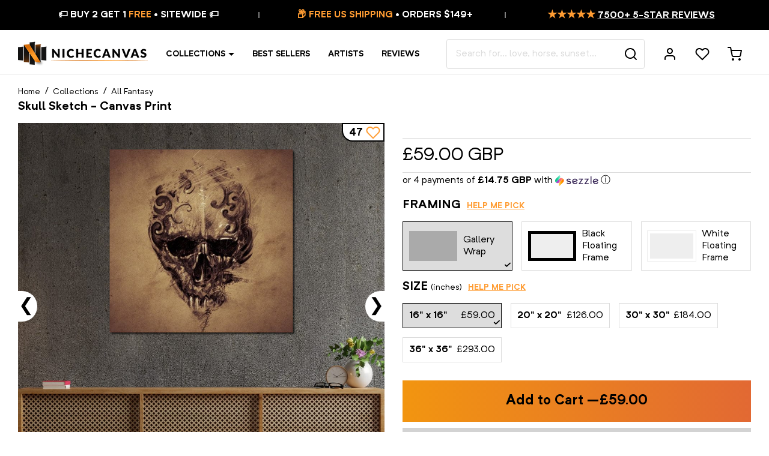

--- FILE ---
content_type: text/html; charset=utf-8
request_url: https://nichecanvas.com/en-gb/products/skull-sketch
body_size: 77620
content:
<!doctype html>
<html lang="en">
<head>
<!--LOOMI SDK-->
<!--DO NOT EDIT-->
<link rel="preconnect"  href="https://live.visually-io.com/" crossorigin data-em-disable>
<link rel="dns-prefetch" href="https://live.visually-io.com/" data-em-disable>
<script>
    (()=> {
        const env = 2;
        var store = "jestershop.myshopify.com";
        var alias = store.replace(".myshopify.com", "").replaceAll("-", "_").toUpperCase();
        var jitsuKey =  "js.20128501";
        window.loomi_ctx = {...(window.loomi_ctx || {}),storeAlias:alias,jitsuKey,env};
        
        
    
	
	var product = {};
	var variants = [];
	
	variants.push({id:41988277272747,policy:"continue",price:5900,iq:999997});
	
	variants.push({id:41988277305515,policy:"continue",price:12600,iq:999999});
	
	variants.push({id:41988277338283,policy:"continue",price:18400,iq:999999});
	
	variants.push({id:41988277371051,policy:"continue",price:29300,iq:999998});
	
	variants.push({id:41988277403819,policy:"continue",price:12600,iq:999999});
	
	variants.push({id:41988277436587,policy:"continue",price:15100,iq:999999});
	
	variants.push({id:41988277469355,policy:"continue",price:25100,iq:999998});
	
	variants.push({id:41988277502123,policy:"continue",price:37600,iq:999999});
	
	variants.push({id:41988277534891,policy:"continue",price:12600,iq:999999});
	
	variants.push({id:41988277567659,policy:"continue",price:15100,iq:999999});
	
	variants.push({id:41988277600427,policy:"continue",price:25100,iq:999999});
	
	variants.push({id:41988277633195,policy:"continue",price:37600,iq:999999});
	
	product.variants = variants;
	product.oos = !true;
	product.price = 5900 ;
	window.loomi_ctx.current_product=product;
	window.loomi_ctx.productId=4481716944968;
	window.loomi_ctx.variantId = 41988277272747;
	
    })()
</script>
<link href="https://live.visually-io.com/cf/JESTERSHOP.js?k=js.20128501&e=2&s=JESTERSHOP" rel="preload" as="script" data-em-disable>
<link href="https://live.visually-io.com/cf/JESTERSHOP.js?k=js.20128501&e=2&s=JESTERSHOP" rel="preload" as="script" data-em-disable>
<link href="https://assets.visually.io/widgets/vsly-preact.min.js" rel="preload" as="script" data-em-disable>
<script data-vsly="preact2" type="text/javascript" src="https://assets.visually.io/widgets/vsly-preact.min.js" data-em-disable></script>
<script type="text/javascript" src="https://live.visually-io.com/cf/JESTERSHOP.js" data-em-disable></script>
<script type="text/javascript" src="https://live.visually-io.com/v/visually.js" data-em-disable></script>
<script defer type="text/javascript" src="https://live.visually-io.com/v/visually-a.js" data-em-disable></script>
<!--LOOMI SDK-->


<link rel='preconnect dns-prefetch' href='https://api.config-security.com/' crossorigin />
<link rel='preconnect dns-prefetch' href='https://conf.config-security.com/' crossorigin />
<link rel='preconnect dns-prefetch' href='https://whale.camera/' crossorigin />

  
  






    <meta charset="utf-8">
    <meta http-equiv="X-UA-Compatible" content="IE=edge,chrome=1">
    <meta name="viewport" content="width=device-width,initial-scale=1,shrink-to-fit=no">
    <meta name="theme-color" content="#ffffff">
    <link rel="canonical" href="https://nichecanvas.com/en-gb/products/skull-sketch">
    <link rel="preconnect" href="//cdn.shopify.com">
    <link rel="preload" href="//nichecanvas.com/cdn/shop/t/181/assets/NeutrifPro-Regular.woff?v=156090999229066845661619018465" as="font" type="font/woff" crossorigin>
    <link rel="preload" href="//nichecanvas.com/cdn/shop/t/181/assets/NeutrifPro-Bold.woff?v=125043716283982953551619018033" as="font" type="font/woff" crossorigin>
    <link rel="preconnect" href="https://fonts.googleapis.com">
    <link rel="preconnect" href="https://fonts.gstatic.com" crossorigin>
    <link href="https://fonts.googleapis.com/css2?family=Playfair+Display:ital,wght@0,400;0,600;1,400;1,600&display=swap" rel="stylesheet"><link rel="shortcut icon" type="image/png" href="//nichecanvas.com/cdn/shop/files/favicon_32x32.png?v=1738886914">
    
    
    
    
    
    <script>window.performance && window.performance.mark && window.performance.mark('shopify.content_for_header.start');</script><meta name="google-site-verification" content="ZQZQZb5OESu_WaxexUtmWCCh6w0Enoq3YpiT9QbBG0Q">
<meta id="shopify-digital-wallet" name="shopify-digital-wallet" content="/20128501/digital_wallets/dialog">
<meta name="shopify-checkout-api-token" content="68fde41bb5eb0275211ab85827809e01">
<meta id="in-context-paypal-metadata" data-shop-id="20128501" data-venmo-supported="false" data-environment="production" data-locale="en_US" data-paypal-v4="true" data-currency="GBP">
<link rel="alternate" hreflang="x-default" href="https://nichecanvas.com/products/skull-sketch">
<link rel="alternate" hreflang="en" href="https://nichecanvas.com/products/skull-sketch">
<link rel="alternate" hreflang="en-GB" href="https://nichecanvas.com/en-gb/products/skull-sketch">
<link rel="alternate" hreflang="en-AU" href="https://nichecanvas.com/en-au/products/skull-sketch">
<link rel="alternate" type="application/json+oembed" href="https://nichecanvas.com/en-gb/products/skull-sketch.oembed">
<script async="async" src="/checkouts/internal/preloads.js?locale=en-GB"></script>
<link rel="preconnect" href="https://shop.app" crossorigin="anonymous">
<script async="async" src="https://shop.app/checkouts/internal/preloads.js?locale=en-GB&shop_id=20128501" crossorigin="anonymous"></script>
<script id="apple-pay-shop-capabilities" type="application/json">{"shopId":20128501,"countryCode":"CA","currencyCode":"GBP","merchantCapabilities":["supports3DS"],"merchantId":"gid:\/\/shopify\/Shop\/20128501","merchantName":"NicheCanvas","requiredBillingContactFields":["postalAddress","email"],"requiredShippingContactFields":["postalAddress","email"],"shippingType":"shipping","supportedNetworks":["visa","masterCard","amex","discover","jcb"],"total":{"type":"pending","label":"NicheCanvas","amount":"1.00"},"shopifyPaymentsEnabled":true,"supportsSubscriptions":true}</script>
<script id="shopify-features" type="application/json">{"accessToken":"68fde41bb5eb0275211ab85827809e01","betas":["rich-media-storefront-analytics"],"domain":"nichecanvas.com","predictiveSearch":true,"shopId":20128501,"locale":"en"}</script>
<script>var Shopify = Shopify || {};
Shopify.shop = "jestershop.myshopify.com";
Shopify.locale = "en";
Shopify.currency = {"active":"GBP","rate":"0.75927066"};
Shopify.country = "GB";
Shopify.theme = {"name":"Turbo Canvas","id":118620487851,"schema_name":"Turbo Canvas","schema_version":"1.0.0","theme_store_id":578,"role":"main"};
Shopify.theme.handle = "null";
Shopify.theme.style = {"id":null,"handle":null};
Shopify.cdnHost = "nichecanvas.com/cdn";
Shopify.routes = Shopify.routes || {};
Shopify.routes.root = "/en-gb/";</script>
<script type="module">!function(o){(o.Shopify=o.Shopify||{}).modules=!0}(window);</script>
<script>!function(o){function n(){var o=[];function n(){o.push(Array.prototype.slice.apply(arguments))}return n.q=o,n}var t=o.Shopify=o.Shopify||{};t.loadFeatures=n(),t.autoloadFeatures=n()}(window);</script>
<script>
  window.ShopifyPay = window.ShopifyPay || {};
  window.ShopifyPay.apiHost = "shop.app\/pay";
  window.ShopifyPay.redirectState = null;
</script>
<script id="shop-js-analytics" type="application/json">{"pageType":"product"}</script>
<script defer="defer" async type="module" src="//nichecanvas.com/cdn/shopifycloud/shop-js/modules/v2/client.init-shop-cart-sync_BT-GjEfc.en.esm.js"></script>
<script defer="defer" async type="module" src="//nichecanvas.com/cdn/shopifycloud/shop-js/modules/v2/chunk.common_D58fp_Oc.esm.js"></script>
<script defer="defer" async type="module" src="//nichecanvas.com/cdn/shopifycloud/shop-js/modules/v2/chunk.modal_xMitdFEc.esm.js"></script>
<script type="module">
  await import("//nichecanvas.com/cdn/shopifycloud/shop-js/modules/v2/client.init-shop-cart-sync_BT-GjEfc.en.esm.js");
await import("//nichecanvas.com/cdn/shopifycloud/shop-js/modules/v2/chunk.common_D58fp_Oc.esm.js");
await import("//nichecanvas.com/cdn/shopifycloud/shop-js/modules/v2/chunk.modal_xMitdFEc.esm.js");

  window.Shopify.SignInWithShop?.initShopCartSync?.({"fedCMEnabled":true,"windoidEnabled":true});

</script>
<script>
  window.Shopify = window.Shopify || {};
  if (!window.Shopify.featureAssets) window.Shopify.featureAssets = {};
  window.Shopify.featureAssets['shop-js'] = {"shop-cart-sync":["modules/v2/client.shop-cart-sync_DZOKe7Ll.en.esm.js","modules/v2/chunk.common_D58fp_Oc.esm.js","modules/v2/chunk.modal_xMitdFEc.esm.js"],"init-fed-cm":["modules/v2/client.init-fed-cm_B6oLuCjv.en.esm.js","modules/v2/chunk.common_D58fp_Oc.esm.js","modules/v2/chunk.modal_xMitdFEc.esm.js"],"shop-cash-offers":["modules/v2/client.shop-cash-offers_D2sdYoxE.en.esm.js","modules/v2/chunk.common_D58fp_Oc.esm.js","modules/v2/chunk.modal_xMitdFEc.esm.js"],"shop-login-button":["modules/v2/client.shop-login-button_QeVjl5Y3.en.esm.js","modules/v2/chunk.common_D58fp_Oc.esm.js","modules/v2/chunk.modal_xMitdFEc.esm.js"],"pay-button":["modules/v2/client.pay-button_DXTOsIq6.en.esm.js","modules/v2/chunk.common_D58fp_Oc.esm.js","modules/v2/chunk.modal_xMitdFEc.esm.js"],"shop-button":["modules/v2/client.shop-button_DQZHx9pm.en.esm.js","modules/v2/chunk.common_D58fp_Oc.esm.js","modules/v2/chunk.modal_xMitdFEc.esm.js"],"avatar":["modules/v2/client.avatar_BTnouDA3.en.esm.js"],"init-windoid":["modules/v2/client.init-windoid_CR1B-cfM.en.esm.js","modules/v2/chunk.common_D58fp_Oc.esm.js","modules/v2/chunk.modal_xMitdFEc.esm.js"],"init-shop-for-new-customer-accounts":["modules/v2/client.init-shop-for-new-customer-accounts_C_vY_xzh.en.esm.js","modules/v2/client.shop-login-button_QeVjl5Y3.en.esm.js","modules/v2/chunk.common_D58fp_Oc.esm.js","modules/v2/chunk.modal_xMitdFEc.esm.js"],"init-shop-email-lookup-coordinator":["modules/v2/client.init-shop-email-lookup-coordinator_BI7n9ZSv.en.esm.js","modules/v2/chunk.common_D58fp_Oc.esm.js","modules/v2/chunk.modal_xMitdFEc.esm.js"],"init-shop-cart-sync":["modules/v2/client.init-shop-cart-sync_BT-GjEfc.en.esm.js","modules/v2/chunk.common_D58fp_Oc.esm.js","modules/v2/chunk.modal_xMitdFEc.esm.js"],"shop-toast-manager":["modules/v2/client.shop-toast-manager_DiYdP3xc.en.esm.js","modules/v2/chunk.common_D58fp_Oc.esm.js","modules/v2/chunk.modal_xMitdFEc.esm.js"],"init-customer-accounts":["modules/v2/client.init-customer-accounts_D9ZNqS-Q.en.esm.js","modules/v2/client.shop-login-button_QeVjl5Y3.en.esm.js","modules/v2/chunk.common_D58fp_Oc.esm.js","modules/v2/chunk.modal_xMitdFEc.esm.js"],"init-customer-accounts-sign-up":["modules/v2/client.init-customer-accounts-sign-up_iGw4briv.en.esm.js","modules/v2/client.shop-login-button_QeVjl5Y3.en.esm.js","modules/v2/chunk.common_D58fp_Oc.esm.js","modules/v2/chunk.modal_xMitdFEc.esm.js"],"shop-follow-button":["modules/v2/client.shop-follow-button_CqMgW2wH.en.esm.js","modules/v2/chunk.common_D58fp_Oc.esm.js","modules/v2/chunk.modal_xMitdFEc.esm.js"],"checkout-modal":["modules/v2/client.checkout-modal_xHeaAweL.en.esm.js","modules/v2/chunk.common_D58fp_Oc.esm.js","modules/v2/chunk.modal_xMitdFEc.esm.js"],"shop-login":["modules/v2/client.shop-login_D91U-Q7h.en.esm.js","modules/v2/chunk.common_D58fp_Oc.esm.js","modules/v2/chunk.modal_xMitdFEc.esm.js"],"lead-capture":["modules/v2/client.lead-capture_BJmE1dJe.en.esm.js","modules/v2/chunk.common_D58fp_Oc.esm.js","modules/v2/chunk.modal_xMitdFEc.esm.js"],"payment-terms":["modules/v2/client.payment-terms_Ci9AEqFq.en.esm.js","modules/v2/chunk.common_D58fp_Oc.esm.js","modules/v2/chunk.modal_xMitdFEc.esm.js"]};
</script>
<script>(function() {
  var isLoaded = false;
  function asyncLoad() {
    if (isLoaded) return;
    isLoaded = true;
    var urls = ["https:\/\/loox.io\/widget\/EJXo2tjpm\/loox.1509072259027.js?shop=jestershop.myshopify.com","\/\/social-login.oxiapps.com\/api\/init?vt=928363\u0026shop=jestershop.myshopify.com","https:\/\/embed.tawk.to\/widget-script\/60c3fd4565b7290ac63587da\/1f85t36ul.js?shop=jestershop.myshopify.com","https:\/\/cdn.customily.com\/shopify\/static\/customily.shopify.script.js?shop=jestershop.myshopify.com","https:\/\/form-assets.mailchimp.com\/snippet\/account\/218450002?shop=jestershop.myshopify.com","https:\/\/chimpstatic.com\/mcjs-connected\/js\/users\/fc86779d6508230f269a1d8a2\/f9998ac1b19ac90077012a323.js?shop=jestershop.myshopify.com","https:\/\/sdk.postscript.io\/sdk-script-loader.bundle.js?shopId=6695\u0026shop=jestershop.myshopify.com"];
    for (var i = 0; i < urls.length; i++) {
      var s = document.createElement('script');
      s.type = 'text/javascript';
      s.async = true;
      s.src = urls[i];
      var x = document.getElementsByTagName('script')[0];
      x.parentNode.insertBefore(s, x);
    }
  };
  if(window.attachEvent) {
    window.attachEvent('onload', asyncLoad);
  } else {
    window.addEventListener('load', asyncLoad, false);
  }
})();</script>
<script id="__st">var __st={"a":20128501,"offset":-18000,"reqid":"ec190945-a293-4b9d-b33f-4be0cb407a35-1769070599","pageurl":"nichecanvas.com\/en-gb\/products\/skull-sketch","u":"7b5e1f9fc567","p":"product","rtyp":"product","rid":4481716944968};</script>
<script>window.ShopifyPaypalV4VisibilityTracking = true;</script>
<script id="captcha-bootstrap">!function(){'use strict';const t='contact',e='account',n='new_comment',o=[[t,t],['blogs',n],['comments',n],[t,'customer']],c=[[e,'customer_login'],[e,'guest_login'],[e,'recover_customer_password'],[e,'create_customer']],r=t=>t.map((([t,e])=>`form[action*='/${t}']:not([data-nocaptcha='true']) input[name='form_type'][value='${e}']`)).join(','),a=t=>()=>t?[...document.querySelectorAll(t)].map((t=>t.form)):[];function s(){const t=[...o],e=r(t);return a(e)}const i='password',u='form_key',d=['recaptcha-v3-token','g-recaptcha-response','h-captcha-response',i],f=()=>{try{return window.sessionStorage}catch{return}},m='__shopify_v',_=t=>t.elements[u];function p(t,e,n=!1){try{const o=window.sessionStorage,c=JSON.parse(o.getItem(e)),{data:r}=function(t){const{data:e,action:n}=t;return t[m]||n?{data:e,action:n}:{data:t,action:n}}(c);for(const[e,n]of Object.entries(r))t.elements[e]&&(t.elements[e].value=n);n&&o.removeItem(e)}catch(o){console.error('form repopulation failed',{error:o})}}const l='form_type',E='cptcha';function T(t){t.dataset[E]=!0}const w=window,h=w.document,L='Shopify',v='ce_forms',y='captcha';let A=!1;((t,e)=>{const n=(g='f06e6c50-85a8-45c8-87d0-21a2b65856fe',I='https://cdn.shopify.com/shopifycloud/storefront-forms-hcaptcha/ce_storefront_forms_captcha_hcaptcha.v1.5.2.iife.js',D={infoText:'Protected by hCaptcha',privacyText:'Privacy',termsText:'Terms'},(t,e,n)=>{const o=w[L][v],c=o.bindForm;if(c)return c(t,g,e,D).then(n);var r;o.q.push([[t,g,e,D],n]),r=I,A||(h.body.append(Object.assign(h.createElement('script'),{id:'captcha-provider',async:!0,src:r})),A=!0)});var g,I,D;w[L]=w[L]||{},w[L][v]=w[L][v]||{},w[L][v].q=[],w[L][y]=w[L][y]||{},w[L][y].protect=function(t,e){n(t,void 0,e),T(t)},Object.freeze(w[L][y]),function(t,e,n,w,h,L){const[v,y,A,g]=function(t,e,n){const i=e?o:[],u=t?c:[],d=[...i,...u],f=r(d),m=r(i),_=r(d.filter((([t,e])=>n.includes(e))));return[a(f),a(m),a(_),s()]}(w,h,L),I=t=>{const e=t.target;return e instanceof HTMLFormElement?e:e&&e.form},D=t=>v().includes(t);t.addEventListener('submit',(t=>{const e=I(t);if(!e)return;const n=D(e)&&!e.dataset.hcaptchaBound&&!e.dataset.recaptchaBound,o=_(e),c=g().includes(e)&&(!o||!o.value);(n||c)&&t.preventDefault(),c&&!n&&(function(t){try{if(!f())return;!function(t){const e=f();if(!e)return;const n=_(t);if(!n)return;const o=n.value;o&&e.removeItem(o)}(t);const e=Array.from(Array(32),(()=>Math.random().toString(36)[2])).join('');!function(t,e){_(t)||t.append(Object.assign(document.createElement('input'),{type:'hidden',name:u})),t.elements[u].value=e}(t,e),function(t,e){const n=f();if(!n)return;const o=[...t.querySelectorAll(`input[type='${i}']`)].map((({name:t})=>t)),c=[...d,...o],r={};for(const[a,s]of new FormData(t).entries())c.includes(a)||(r[a]=s);n.setItem(e,JSON.stringify({[m]:1,action:t.action,data:r}))}(t,e)}catch(e){console.error('failed to persist form',e)}}(e),e.submit())}));const S=(t,e)=>{t&&!t.dataset[E]&&(n(t,e.some((e=>e===t))),T(t))};for(const o of['focusin','change'])t.addEventListener(o,(t=>{const e=I(t);D(e)&&S(e,y())}));const B=e.get('form_key'),M=e.get(l),P=B&&M;t.addEventListener('DOMContentLoaded',(()=>{const t=y();if(P)for(const e of t)e.elements[l].value===M&&p(e,B);[...new Set([...A(),...v().filter((t=>'true'===t.dataset.shopifyCaptcha))])].forEach((e=>S(e,t)))}))}(h,new URLSearchParams(w.location.search),n,t,e,['guest_login'])})(!0,!1)}();</script>
<script integrity="sha256-4kQ18oKyAcykRKYeNunJcIwy7WH5gtpwJnB7kiuLZ1E=" data-source-attribution="shopify.loadfeatures" defer="defer" src="//nichecanvas.com/cdn/shopifycloud/storefront/assets/storefront/load_feature-a0a9edcb.js" crossorigin="anonymous"></script>
<script crossorigin="anonymous" defer="defer" src="//nichecanvas.com/cdn/shopifycloud/storefront/assets/shopify_pay/storefront-65b4c6d7.js?v=20250812"></script>
<script data-source-attribution="shopify.dynamic_checkout.dynamic.init">var Shopify=Shopify||{};Shopify.PaymentButton=Shopify.PaymentButton||{isStorefrontPortableWallets:!0,init:function(){window.Shopify.PaymentButton.init=function(){};var t=document.createElement("script");t.src="https://nichecanvas.com/cdn/shopifycloud/portable-wallets/latest/portable-wallets.en.js",t.type="module",document.head.appendChild(t)}};
</script>
<script data-source-attribution="shopify.dynamic_checkout.buyer_consent">
  function portableWalletsHideBuyerConsent(e){var t=document.getElementById("shopify-buyer-consent"),n=document.getElementById("shopify-subscription-policy-button");t&&n&&(t.classList.add("hidden"),t.setAttribute("aria-hidden","true"),n.removeEventListener("click",e))}function portableWalletsShowBuyerConsent(e){var t=document.getElementById("shopify-buyer-consent"),n=document.getElementById("shopify-subscription-policy-button");t&&n&&(t.classList.remove("hidden"),t.removeAttribute("aria-hidden"),n.addEventListener("click",e))}window.Shopify?.PaymentButton&&(window.Shopify.PaymentButton.hideBuyerConsent=portableWalletsHideBuyerConsent,window.Shopify.PaymentButton.showBuyerConsent=portableWalletsShowBuyerConsent);
</script>
<script data-source-attribution="shopify.dynamic_checkout.cart.bootstrap">document.addEventListener("DOMContentLoaded",(function(){function t(){return document.querySelector("shopify-accelerated-checkout-cart, shopify-accelerated-checkout")}if(t())Shopify.PaymentButton.init();else{new MutationObserver((function(e,n){t()&&(Shopify.PaymentButton.init(),n.disconnect())})).observe(document.body,{childList:!0,subtree:!0})}}));
</script>
<link id="shopify-accelerated-checkout-styles" rel="stylesheet" media="screen" href="https://nichecanvas.com/cdn/shopifycloud/portable-wallets/latest/accelerated-checkout-backwards-compat.css" crossorigin="anonymous">
<style id="shopify-accelerated-checkout-cart">
        #shopify-buyer-consent {
  margin-top: 1em;
  display: inline-block;
  width: 100%;
}

#shopify-buyer-consent.hidden {
  display: none;
}

#shopify-subscription-policy-button {
  background: none;
  border: none;
  padding: 0;
  text-decoration: underline;
  font-size: inherit;
  cursor: pointer;
}

#shopify-subscription-policy-button::before {
  box-shadow: none;
}

      </style>

<script>window.performance && window.performance.mark && window.performance.mark('shopify.content_for_header.end');</script>
    
    <!-- Theme -->
<script type="text/javascript">
    window.NC = {
        settings: {
            currency: 'GBP',
            moneyFormat: "£{{amount}}",
            moneyFormatWithCurrency: "£{{amount}} GBP",
            mobileBreakpoint: 1024,
            resultsPerPage: 32,
            gutter: 3,
            collapseHeaderOnMobile: true,
            freeShippingThreshold: 149,
            searchServiceEndpoint: 'https://canvasmaker.nichecanvas.com',
            wishlistServiceEndpoint: 'https://canvasmaker.nichecanvas.com',
            socialServiceEndpoint: 'https://canvasmaker.nichecanvas.com'
        },
        locales: {
            'components.coupon.coupon_copied': "Coupon copied!",
            'components.suggest.title_products': "Product Suggestions",
            'components.suggest.title_other': "Get Inspired",
            'components.suggest.collection_label': "$title Collection",
            'product.finish_gallery_wrap': "Gallery Wrap",
            'product.finish_canvas': "Gallery Wrap",
            'product.finish_floating_frame': "Black Floating Frame",
            'product.finish_black_floating_frame': "Black Floating Frame",
            'product.finish_white_floating_frame': "White Floating Frame",
            "filters.no_result_for": "No match found for",
            "search.results_for": "result(s) for"
        }
    };
</script>
<!-- Google Optimize -->

<script src="https://www.googleoptimize.com/optimize.js?id=OPT-MWMQV7B"></script>

<!-- Justuno -->

<script data-cfasync="false">window.ju_num="";window.asset_host='//cdn.jst.ai/';(function(i,s,o,g,r,a,m){i[r]=i[r]||function(){(i[r].q=i[r].q||[]).push(arguments)};a=s.createElement(o),m=s.getElementsByTagName(o)[0];a.async=1;a.src=g;m.parentNode.insertBefore(a,m)})(window,document,'script',asset_host+'vck.js','juapp');</script>



    <title>Skull Sketch &#124; NicheCanvas</title><meta name="description" content="Adorn your space with NicheCanvas&#39; &quot;Skull Sketch&quot; Wall Art, a captivating canvas piece infusing dark fantasy with Halloween flair. Perfect for dark decor enthusiasts. Top Quality | Ready to Mount | Free Shipping | Best Price"><script type="application/ld+json">
{
	"@context": "https://schema.org",
    "@type": "Organization",
    "name": "NicheCanvas",
    "legalName": "NicheCanvas",
    "url": "https://nichecanvas.com",
    "logo": "//nichecanvas.com/cdn/shop/files/nichecanvas_logo.jpg?v=14279793319457506385",
    "description": "NicheCanvas is a company that has taken the industry by storm with their line of digitally printed, modern, lightweight, durable home decoration art pieces. If you are looking to purchase a quality canvas print, NicheCanvas is the place to go. Their customer reviews are impressive, and they sell only the best in the industry. They curate a wide range of artistic styles, decorative themes, and price points so you can find just the right one for your home. Read on for more information about NicheCanvas and how it can help you find the perfect niche for your business.",
    "disambiguatingDescription": "NicheCanvas is an emerging trend in the art world. It’s for artists who are not afraid to tap into their inner creativity. Unlike traditional painting or sketching, acrylic, ink, and other materials are used to create murals on canvas. These pieces are finished with a glossy coating which can be tinted in any color. Some of the most popular colors are black, gold, bronze, red, purple, pink, orange and teal. If you're looking for unique art prints, NicheCanvas.com is the site to go to. Their website is full of unique and original art prints from independent artists worldwide. If you're not into the usual mainstream art prints, NicheCanvas offers an array of exclusive pieces. There are also many options for those who prefer abstract landscape paintings. If you want a unique gift that is a perfect fit for a loved one, you'll love NicheCanvas.",
    "mainEntityOfPage": "https://en.wikipedia.org/wiki/Wallpaper",
    "foundingDate": "2017",
    "actionableFeedbackPolicy": "https://nichecanvas.com/pages/privacy-policy",
    "areaServed": ["Arts District, CA"," Bunker Hill, CA"," Chinatown, CA"," Civic Center, CA"," Fashion District, CA"," Financial District, CA"," Flower District, CA"," Furniture and Decorative Arts District, CA"," Gallery Row, CA"," Historic Core, CA"," Jewelry District, CA"," Little Tokyo, CA"," Old Bank District, CA"," Skid Row, CA"," South Park, CA"," Toy District, CA"," Wholesale District, CA"," Boyle Heights, CA"," El Sereno, CA"," University Hills, CA"," Atwater Village, CA"," Cypress Park, CA"," Eagle Rock, CA"," Garvanza, CA"," Glassell Park, CA"," Hermon, CA"," Highland Park, CA"," Lincoln Heights, CA"," Montecito Heights, CA"," Monterey Hills, CA"," Mt. Washington, CA"," Angelino Heights, CA"," Franklin Hills, CA"," Echo Park, CA"," Edendale, CA"," Victor Heights, CA"," Historic Filipinotown, CA"," Temple-Beaudry, CA"," Elysian Heights, CA"," Mission Junction, CA"," Pico-Union, CA"," Westlake, CA"," MacArthur Park, CA"," Elysian Park, CA"," Solano Canyon, CA"," Elysian Valley, CA"," Hollywood, CA"," Beachwood Canyon, CA"," Cahuenga Pass, CA"," Hollywood Hills, CA"," Hollywood Dell, CA"," Whitley Heights, CA"," Hollywood Heights, CA"," Laurel Canyon, CA"," Mount Olympus, CA"," Nichols Canyon, CA"," Outpost Estates, CA"," Sunset Hills, CA"," East Hollywood, CA"," Little Armenia, CA"," Thai Town, CA"," Virgil Village, CA"," Melrose District, CA"," Melrose Hill, CA"," Sierra Vista, CA"," Spaulding Square, CA"," Yucca Corridor, CA"," Harbor City, CA"," Harbor Pines, CA"," Harbor Gateway, CA"," San Pedro, CA"," Palisades, CA"," Port of Los Angeles, CA"," Point Fermin, CA"," South Shores, CA"," Vista del Oro, CA"," The Gardens, CA"," Rolling Hills Highlands, CA"," Vinegar Hill, CA"," Terminal Island, CA"," Wilmington, CA"," Los Feliz, CA"," Franklin Hills, CA"," Silver Lake, CA"," Sunset Junction, CA"," Arlington Park, CA"," Athens on the Hill, CA"," Baldwin Hills, CA"," Baldwin Hills Estates, CA"," Baldwin Village, CA"," Baldwin Vista, CA"," Broadway Square, CA"," Cameo Plaza, CA"," Canterbury Knolls, CA"," Century Palms, CA"," Chesterfield Square, CA"," Crenshaw, CA"," Crenshaw Manor, CA"," Exposition Park, CA"," Gramercy Park, CA"," Green Meadows, CA"," Jefferson Park, CA"," King Estates, CA"," Leimert Park, CA"," Magnolia Square, CA"," Manchester Square, CA"," Morningside Circle, CA"," Park Mesa Heights, CA"," Hyde Park, CA"," Angeles Mesa, CA"," View Heights, CA"," Vermont Knolls, CA"," Vermont Park, CA"," Vermont Square, CA"," Village Green, CA"," Watts, CA"," West Adams, CA"," Kinney Heights, CA"," North University Park, CA"," Figueroa Corridor, CA"," University Park, CA"," West Alameda, CA"," West Park Terrace, CA"," Arleta, CA"," Balboa Park, CA"," Canoga Park, CA"," Chatsworth, CA"," Encino, CA"," Granada Hills, CA"," Balboa Highlands, CA"," Hansen Hills, CA"," Knollwood, CA"," Lake View Terrace, CA"," Lake Balboa, CA"," La Tuna Canyon, CA"," Rancho La Tuna Canyon, CA"," Mission Hills, CA"," North Hills, CA"," North Hollywood, CA"," NoHo Arts District, CA"," Northridge, CA"," Pacoima, CA"," Panorama City, CA"," Porter Ranch, CA"," Reseda, CA"," Reseda Ranch, CA"," Shadow Hills, CA"," Stonehurst, CA"," Sherman Oaks, CA"," Sherman Village, CA"," Studio City, CA"," Colfax Meadows, CA"," Silver Triangle, CA"," Sun Valley, CA"," Sunland, CA"," Sylmar, CA"," Olive View, CA"," Kagel Canyon, CA"," Tarzana, CA"," Melody Acres, CA"," Toluca Lake, CA"," Toluca Woods, CA"," West Toluca, CA"," Tujunga, CA"," Valley Village, CA"," Van NuysValley Glen, CA"," Cameron Woods, CA"," Ventura Business District, CA"," Warner Center, CA"," West Hills, CA"," Winnetka, CA"," Woodland Hills, CA"," Bel-Air, CA"," Roscomare Valley, CA"," Beverly Glen, CA"," East Gate Old Bel Air, CA"," West Gate Bel Air, CA"," Upper Bel Air, CA"," Benedict Canyon, CA"," Beverly Crest, CA"," Beverlywood, CA"," La Cienega Heights, CA"," Brentwood, CA"," Brentwood Circle, CA"," Brentwood Glen, CA"," Brentwood Hills, CA"," Brentwood Park, CA"," Brentwood Village, CA"," Bundy Canyon, CA"," Kenter Canyon, CA"," Crestwood Hills, CA"," Mandeville Canyon, CA"," Westridge Heights, CA"," South Brentwood, CA"," Westgate, CA"," Century City, CA"," Cheviot Hills, CA"," Castle Heights, CA"," Crestview, CA"," Del Rey, CA"," Mar Vista, CA"," Westdale, CA"," Marina Peninsula, CA"," Pacific Palisades, CA"," Castellammare, CA"," Marquez Knolls, CA"," Huntington Palisades, CA"," Palisades Highlands, CA"," Santa Monica Canyon, CA"," Rustic Canyon, CA"," Palisades del Rey, CA"," Palms, CA"," Westside Village, CA"," Playa del Rey, CA"," Playa Vista, CA"," Rancho Park, CA"," Home Junction, CA"," Regent Square, CA"," South Robertson, CA"," Reynier Village, CA"," Venice, CA"," Oakwood, CA"," Venice Canals, CA"," Westchester, CA"," Kentwood, CA"," Los Angeles International Airport, CA"," Loyola Village, CA"," Manchester Square, CA"," Westport Heights, CA"," West Los Angeles, CA"," Sawtelle, CA"," Westwood, CA"," Holmby Hills, CA"," Little Persia, CA"," Westwood Village, CA"," Westwood North Village, CA"," Arlington Heights, CA"," Western Heights, CA"," Carthay, CA"," Carthay Circle, CA"," Carthay Square, CA"," Little Ethiopia, CA"," South Carthay, CA"," Country Club Park, CA"," Fairfax District, CA"," Greater Hancock Park, CA"," Brookside Park, CA"," Fremont Place, CA"," Hancock Park, CA"," Larchmont, CA"," Larchmont Village, CA"," Windsor Square, CA"," Harvard Heights, CA"," La Brea-Hancock, CA"," Lafayette Square, CA"," Miracle Mile, CA"," Miracle Mile North, CA"," Miracle Mile South, CA"," Olympic Park, CA"," Oxford Square, CA"," Park La Brea, CA"," Ridgewood-Wilton, CA"," St. Andrews Square, CA"," Sycamore Square, CA"," Victoria Park, CA"," Wellington Square, CA"," West Pico, CA"," Picfair Village, CA"," Pico Del Mar, CA"," Pico Park, CA"," Wilshire Highlands, CA"," Wilshire Vista, CA"," Wilshire Center, CA"," Koreatown, CA"," Catalina Heights, CA"," Little Bangladesh, CA"," Wilshire Park, CA"," Longwood Highlands, CA"," Park Mile, CA"," Windsor Village, CA"],
    "award": [
        "Best In Canvas Collections",
        "Best In Home decoration",
        "Best In Custom Canvas",
        "Best In Custom Wallpapers",
        "Best In Wallpapers",
        "Best In Art Piece",
        "Best In Unique Collections",
        "Best In Art Collections",
        "Certified in Canvas Collections",
        "Certified in Home decoration",
        "Certified in Custom Canvas",
        "Certified in Custom Wallpapers",
        "Certified in Wallpapers",
        "Certified in Art Piece",
        "Certified in Unique Collections",
        "Certified in Art Collections"
    ],
    "knowsAbout": [
        "Unique Canvas Collections",
        "Canvas Collections",
        "Home decoration",
        "Home decoration Ideas",
        "Custom Canvas",
        "Custom Wallpapers",
        "Wallpapers",
        "Art Piece",
        "Unique Collections",
        "Art Collections"
    ],
    "contactPoint": {
 		"@type": "ContactPoint",
 		"contactType": "customer support",
 		"telephone": "+1 833-222-6827",
 		"availableLanguage": ["English"],
 		"email": "support@nichecanvas.com"
 	},
 	"sameAs": [
        "https://facebook.com/nichecanvas",
        "https://instagram.com/nichecanvas",
        "https://pinterest.com/nichecanvas"
 	],
    "address": {
    	"@type": "PostalAddress",
      	"streetAddress": "727 Chemin de Charny",
      	"addressLocality": "Lévis",
      	"addressRegion": "Quebec",
      	"postalCode": "G6Z 2L1",
      	"addressCountry": "Canada"
	}
}
</script>
<script type="application/ld+json">
  {
    "@context": "https://schema.org",
    "@type": "WebSite",
    "@id": "https://nichecanvas.com/en-gb",
    "url": "https://nichecanvas.com/en-gb",
    "name": "NicheCanvas",
    "alternateName": "niche canvas",
    "description": "A popular way to bring life and colors to a space is to hang art piece or canvas paintings, otherwise known as wall art, art prints, large canvas art, wall canvas, wall hangings and wall paintings. There are many options for design and they come in a variety of sizes. You can use Niche Canvas collections to enhance beauty and create a cohesive feel in a space. Or, you can mix and match smaller and larger canvases to create an eclectic look. There are many collections that can be used as home decor. The most popular Niche Canvas collections feature famous works of artwork. These collections come in many sizes and shapes. These collections are also very affordable which makes them popular. It is important that you choose the right collection for your home and style. Art is always evolving to keep up with new trends. There are certain classics that will remain timeless. The timeless masterpiece that is painting continues to be loved by many is the art of painting. The new trend in art is to hang a painted canvas on the walls in the room of a home or business. The wall art paintings give a fresh and new look with a hanging canvas. Many people believe that art collections are only for the rich. There are many options for displaying your art collection in your home even if you have a small home decor budget or aren't a collector of it.",
    "disambiguatingDescription": "There are various ways to decorate a bedroom. One popular way is to use Niche Canvas art. Canvas art can be paintings, murals, or tapestries. They can be hung on the walls or used as a backdrop for furniture. Wall arts can be used to create a specific mood or style in a room. For example, if you want to create a romantic mood, you might choose a painting or mural with soft colors and romantic themes. Wall arts are beautiful pieces of art that can be used to decorate your dining room. They come in a variety of shapes and sizes, and can be used to brighten up any room. Wall arts are a great way to show your style, and they can also be used to hide unsightly walls or fixtures. Wall art is one of the most popular ways to decorate a home. It can be used to create a focal point in a room or to add colors and interest. There are many different types of wall art to shop, including paintings, prints, photographs, and tapestries. Wall art can be expensive, but there are also many affordable options available. One of the best things about wall art is that it can be personalized to fit each individual's taste. Wall art is a great way to add personality and character to any room. It can also be a way to showcase your interests and selection. When decorating a room with wall art, it's important to think about the space you have available and what kind of look you're trying to achieve. If you're looking for something that's going to make a big statement, consider choosing a large piece of art that will take up a lot of space.",
    "identifier": "https://en.wikipedia.org/wiki/Canvas_print",
    "image": "https://cdn.shopify.com/s/files/1/2012/8501/files/logo_432_216x50.png",
    "mainEntityOfPage": "https://nichecanvas.com/collections/",
    "potentialAction": {
      "@type": "SearchAction",
      "target": {
        "@type": "EntryPoint",
        "urlTemplate": "https://nichecanvas.com/en-gb/search?q={q}"
      },
      "query-input": "required name=q"
    }
  }
</script><script type="application/ld+json">
{
	"@context": "https://schema.org",
    "@type": "Product",
    "@id": "https://nichecanvas.com/en-gb/products/skull-sketch",
    "name": "Skull Sketch - Canvas Print",
    "award": "Best in U.S wall art canvas",
    "material": "Canvas Print",
    "brand": {"@type": "Brand","name": "NicheCanvas"},
    "sku": "WK1CQUYM",
    "mpn": "WK1CQUYM",
    "description": "Adorn your space with NicheCanvas&#39; &quot;Skull Sketch&quot; Wall Art, a captivating canvas piece infusing dark fantasy with Halloween flair. Perfect for dark decor enthusiasts.",
    "url": "https://nichecanvas.com/en-gb/en-gb/products/skull-sketch",
    "itemCondition": "https://schema.org/NewCondition",
    "image": "https://nichecanvas.com/cdn/shop/products/1aff88d6-7c8c-4dbe-bb20-8e221cbcea3b_2d65136a-ddb5-414e-929f-9cab9bb60d40_1024x.jpg?v=1762457992",
    "aggregateRating": {
		"@type": "AggregateRating",
		"ratingValue": "5.0",
		"reviewCount": "1"
	},
    "offers": [
        {
          "@type": "Offer",
          "price": "59.00",
          "priceCurrency": "GBP",
          "itemCondition": "https://schema.org/NewCondition",
          "url": "https://nichecanvas.com/en-gb/en-gb/products/skull-sketch?variant=41988277272747",
          "sku": "WK1CQUYM",
          "mpn": "WK1CQUYM",
          "availability": "https://schema.org/InStock",
          "priceValidUntil": "2026-02-21"},
        {
          "@type": "Offer",
          "price": "126.00",
          "priceCurrency": "GBP",
          "itemCondition": "https://schema.org/NewCondition",
          "url": "https://nichecanvas.com/en-gb/en-gb/products/skull-sketch?variant=41988277305515",
          "sku": "W6O7KM0K",
          "mpn": "W6O7KM0K",
          "availability": "https://schema.org/InStock",
          "priceValidUntil": "2026-02-21"},
        {
          "@type": "Offer",
          "price": "184.00",
          "priceCurrency": "GBP",
          "itemCondition": "https://schema.org/NewCondition",
          "url": "https://nichecanvas.com/en-gb/en-gb/products/skull-sketch?variant=41988277338283",
          "sku": "9H5FR8K8",
          "mpn": "9H5FR8K8",
          "availability": "https://schema.org/InStock",
          "priceValidUntil": "2026-02-21"},
        {
          "@type": "Offer",
          "price": "293.00",
          "priceCurrency": "GBP",
          "itemCondition": "https://schema.org/NewCondition",
          "url": "https://nichecanvas.com/en-gb/en-gb/products/skull-sketch?variant=41988277371051",
          "sku": "CST4FXAS",
          "mpn": "CST4FXAS",
          "availability": "https://schema.org/InStock",
          "priceValidUntil": "2026-02-21"},
        {
          "@type": "Offer",
          "price": "126.00",
          "priceCurrency": "GBP",
          "itemCondition": "https://schema.org/NewCondition",
          "url": "https://nichecanvas.com/en-gb/en-gb/products/skull-sketch?variant=41988277403819",
          "sku": "I8HB6PJF",
          "mpn": "I8HB6PJF",
          "availability": "https://schema.org/InStock",
          "priceValidUntil": "2026-02-21"},
        {
          "@type": "Offer",
          "price": "151.00",
          "priceCurrency": "GBP",
          "itemCondition": "https://schema.org/NewCondition",
          "url": "https://nichecanvas.com/en-gb/en-gb/products/skull-sketch?variant=41988277436587",
          "sku": "Q5ZSTVVK",
          "mpn": "Q5ZSTVVK",
          "availability": "https://schema.org/InStock",
          "priceValidUntil": "2026-02-21"},
        {
          "@type": "Offer",
          "price": "251.00",
          "priceCurrency": "GBP",
          "itemCondition": "https://schema.org/NewCondition",
          "url": "https://nichecanvas.com/en-gb/en-gb/products/skull-sketch?variant=41988277469355",
          "sku": "R552FJ0D",
          "mpn": "R552FJ0D",
          "availability": "https://schema.org/InStock",
          "priceValidUntil": "2026-02-21"},
        {
          "@type": "Offer",
          "price": "376.00",
          "priceCurrency": "GBP",
          "itemCondition": "https://schema.org/NewCondition",
          "url": "https://nichecanvas.com/en-gb/en-gb/products/skull-sketch?variant=41988277502123",
          "sku": "50HGEQ3C",
          "mpn": "50HGEQ3C",
          "availability": "https://schema.org/InStock",
          "priceValidUntil": "2026-02-21"},
        {
          "@type": "Offer",
          "price": "126.00",
          "priceCurrency": "GBP",
          "itemCondition": "https://schema.org/NewCondition",
          "url": "https://nichecanvas.com/en-gb/en-gb/products/skull-sketch?variant=41988277534891",
          "sku": "7FWYPXOZ",
          "mpn": "7FWYPXOZ",
          "availability": "https://schema.org/InStock",
          "priceValidUntil": "2026-02-21"},
        {
          "@type": "Offer",
          "price": "151.00",
          "priceCurrency": "GBP",
          "itemCondition": "https://schema.org/NewCondition",
          "url": "https://nichecanvas.com/en-gb/en-gb/products/skull-sketch?variant=41988277567659",
          "sku": "0RCT51RF",
          "mpn": "0RCT51RF",
          "availability": "https://schema.org/InStock",
          "priceValidUntil": "2026-02-21"},
        {
          "@type": "Offer",
          "price": "251.00",
          "priceCurrency": "GBP",
          "itemCondition": "https://schema.org/NewCondition",
          "url": "https://nichecanvas.com/en-gb/en-gb/products/skull-sketch?variant=41988277600427",
          "sku": "S67UVK36",
          "mpn": "S67UVK36",
          "availability": "https://schema.org/InStock",
          "priceValidUntil": "2026-02-21"},
        {
          "@type": "Offer",
          "price": "376.00",
          "priceCurrency": "GBP",
          "itemCondition": "https://schema.org/NewCondition",
          "url": "https://nichecanvas.com/en-gb/en-gb/products/skull-sketch?variant=41988277633195",
          "sku": "Y8VI3ZJZ",
          "mpn": "Y8VI3ZJZ",
          "availability": "https://schema.org/InStock",
          "priceValidUntil": "2026-02-21"}
	]
}
</script>
    
<meta name="author" content="NicheCanvas">
<meta property="og:url" content="https://nichecanvas.com/en-gb/products/skull-sketch">
<meta property="og:site_name" content="NicheCanvas">



<meta property="og:type" content="product">
<meta property="og:title" content="Skull Sketch">
    
        <meta property="og:image" content="https://nichecanvas.com/cdn/shop/products/1aff88d6-7c8c-4dbe-bb20-8e221cbcea3b_2d65136a-ddb5-414e-929f-9cab9bb60d40_600x.jpg?v=1762457992">
        <meta property="og:image:secure_url" content="https://nichecanvas.com/cdn/shop/products/1aff88d6-7c8c-4dbe-bb20-8e221cbcea3b_2d65136a-ddb5-414e-929f-9cab9bb60d40_600x.jpg?v=1762457992">
        <meta property="og:image:width" content="1024">
        <meta property="og:image:height" content="1024">
    
<meta property="product:price:amount" content="59.00">
<meta property="product:price:currency" content="USD">
    


<meta property="og:description" content="Adorn your space with NicheCanvas&#39; &quot;Skull Sketch&quot; Wall Art, a captivating canvas piece infusing dark fantasy with Halloween flair. Perfect for dark decor enthusiasts.">




<meta name="twitter:card" content="summary">

<meta name="twitter:title" content="Skull Sketch">
<meta name="twitter:description" content="&quot;Skull Sketch Canvas Print&quot; captures the dark fantasy and Halloween vibes in this intricately detailed digital artwork. The black, brown, and dark colors convey a spooky aesthetic and evoke strong emotions. This wall art is perfect for those who appreciate the macabre and want to add a touch of mystery to their space. Own this captivating artwork to showcase your personal style and enhance your home&#39;s atmosphere.">
<meta name="twitter:image" content="https://nichecanvas.com/cdn/shop/products/1aff88d6-7c8c-4dbe-bb20-8e221cbcea3b_2d65136a-ddb5-414e-929f-9cab9bb60d40_240x.jpg?v=1762457992">
<meta name="twitter:image:width" content="240">
<meta name="twitter:image:height" content="240">


    <style>
    @font-face {
        font-family: 'Neutrif Pro';
        src: url(//nichecanvas.com/cdn/shop/t/181/assets/NeutrifPro-Regular.woff?v=156090999229066845661619018465) format('woff');
        font-weight: normal;
        font-style: normal;
        font-display: swap;
    }
    @font-face {
        font-family: 'Neutrif Pro';
        src: url(//nichecanvas.com/cdn/shop/t/181/assets/NeutrifPro-Bold.woff?v=125043716283982953551619018033) format('woff');
        font-weight: bold;
        font-style: normal;
        font-display: swap;
    }
</style>

    <link href="//nichecanvas.com/cdn/shop/t/181/assets/theme.css?v=133555549964412891665763103" rel="stylesheet" type="text/css" media="all" />
    
    <script>var loox_global_hash = '1769032692847';</script><style>.loox-reviews-default { max-width: 1200px; margin: 0 auto; }.loox-rating .loox-icon { color:#ff9c32; }
:root { --lxs-rating-icon-color: #ff9c32; }</style><svg xmlns="http://www.w3.org/2000/svg" style="display: none" id="loox-rating-icon-svg-store">
	<defs />
	<symbol id="looxicons-rating-icon-fill" viewBox="0 0 24 24" fill="currentcolor">
		<path
			fill-rule="evenodd"
			d="M2 0a2 2 0 0 0-2 2v20a2 2 0 0 0 2 2h20a2 2 0 0 0 2-2V2a2 2 0 0 0-2-2H2Zm4.152 20.5L12 17.226l5.848 3.274-1.306-6.574 4.921-4.55-6.655-.79L12 2.5 9.192 8.586l-6.656.79 4.922 4.55L6.152 20.5Z"
			clip-rule="evenodd"
		/>
	</symbol>
	<symbol id="looxicons-rating-icon-line" viewBox="0 0 24 24" fill="currentcolor">
		<path
			fill-rule="evenodd"
			d="M2 0a2 2 0 0 0-2 2v20a2 2 0 0 0 2 2h20a2 2 0 0 0 2-2V2a2 2 0 0 0-2-2H2Zm4.152 20.5L12 17.226l5.848 3.274-1.306-6.574 4.921-4.55-6.655-.79L12 2.5 9.192 8.586l-6.656.79 4.922 4.55L6.152 20.5Z"
			clip-rule="evenodd"
			opacity=".35"
		/>
	</symbol>
	<defs>
		<style>
			.lx-icon-fill {
				--lx-fill-width: calc(100% - var(--lx-rating-percent, 0%));
				clip-path: inset(0 var(--lx-fill-width, 0) 0 0);
			}
			.lx-icon-line {
				clip-path: inset(0 0 0 var(--lx-rating-percent, 0%));
			}
			[data-lx-fill='empty'] {
				--lx-rating-percent: 0%;
			}
			[data-lx-fill='half'] {
				--lx-rating-percent: 50%;
			}
			[data-lx-fill='full'] {
				--lx-rating-percent: 100%;
			}
		</style>

		<g id="looxicons-rating-icon">
			<use href="#looxicons-rating-icon-line" class="lx-icon-line"></use>
			<use href="#looxicons-rating-icon-fill" class="lx-icon-fill"></use>
		</g>
	</defs>
</svg>

    
<!-- BEGIN app block: shopify://apps/elevar-conversion-tracking/blocks/dataLayerEmbed/bc30ab68-b15c-4311-811f-8ef485877ad6 -->



<script type="module" dynamic>
  const configUrl = "/a/elevar/static/configs/38f3e5c2548dec78de328ea9ca04638c97688b6e/config.js";
  const config = (await import(configUrl)).default;
  const scriptUrl = config.script_src_app_theme_embed;

  if (scriptUrl) {
    const { handler } = await import(scriptUrl);

    await handler(
      config,
      {
        cartData: {
  marketId: "22965780651",
  attributes:{},
  cartTotal: "0.0",
  currencyCode:"GBP",
  items: []
}
,
        user: {cartTotal: "0.0",
    currencyCode:"GBP",customer: {},
}
,
        isOnCartPage:false,
        collectionView:null,
        searchResultsView:null,
        productView:{
    attributes:{},
    currencyCode:"GBP",defaultVariant: {id:"WK1CQUYM",name:"Skull Sketch",
        brand:"acmesupplier",
        category:"Posters, Prints, \u0026 Visual Artwork",
        variant:"Gallery Wrap \/ 16x16 \/ 1 Piece",
        price: "59.0",
        productId: "4481716944968",
        variantId: "41988277272747",
        compareAtPrice: "0.0",image:"\/\/nichecanvas.com\/cdn\/shop\/products\/d228dac6-e7f7-4296-a78e-0665e87e996c_a9a3010c-c4ad-4410-94f1-5a1fa0497fd1.jpg?v=1658810002",url:"\/en-gb\/products\/skull-sketch?variant=41988277272747"},items: [{id:"WK1CQUYM",name:"Skull Sketch",
          brand:"acmesupplier",
          category:"Posters, Prints, \u0026 Visual Artwork",
          variant:"Gallery Wrap \/ 16x16 \/ 1 Piece",
          price: "59.0",
          productId: "4481716944968",
          variantId: "41988277272747",
          compareAtPrice: "0.0",image:"\/\/nichecanvas.com\/cdn\/shop\/products\/d228dac6-e7f7-4296-a78e-0665e87e996c_a9a3010c-c4ad-4410-94f1-5a1fa0497fd1.jpg?v=1658810002",url:"\/en-gb\/products\/skull-sketch?variant=41988277272747"},{id:"W6O7KM0K",name:"Skull Sketch",
          brand:"acmesupplier",
          category:"Posters, Prints, \u0026 Visual Artwork",
          variant:"Gallery Wrap \/ 20x20 \/ 1 Piece",
          price: "126.0",
          productId: "4481716944968",
          variantId: "41988277305515",
          compareAtPrice: "0.0",image:"\/\/nichecanvas.com\/cdn\/shop\/products\/2f3d40f8-96dd-4fd8-9af0-47bb4e3b5ff2_d4404c9d-e061-4e33-bd60-fcc6e6870aec.jpg?v=1658810018",url:"\/en-gb\/products\/skull-sketch?variant=41988277305515"},{id:"9H5FR8K8",name:"Skull Sketch",
          brand:"acmesupplier",
          category:"Posters, Prints, \u0026 Visual Artwork",
          variant:"Gallery Wrap \/ 30x30 \/ 1 Piece",
          price: "184.0",
          productId: "4481716944968",
          variantId: "41988277338283",
          compareAtPrice: "0.0",image:"\/\/nichecanvas.com\/cdn\/shop\/products\/0751166a-13a6-4bfe-a36a-7b4b5dd0bc30_2b39b5ec-4b28-4495-9b02-aa595e3d84e1.jpg?v=1658810043",url:"\/en-gb\/products\/skull-sketch?variant=41988277338283"},{id:"CST4FXAS",name:"Skull Sketch",
          brand:"acmesupplier",
          category:"Posters, Prints, \u0026 Visual Artwork",
          variant:"Gallery Wrap \/ 36x36 \/ 1 Piece",
          price: "293.0",
          productId: "4481716944968",
          variantId: "41988277371051",
          compareAtPrice: "0.0",image:"\/\/nichecanvas.com\/cdn\/shop\/products\/6988c421-fed5-4799-a738-73f585c58d6f_e677e14f-e80d-4585-a001-77c087bea14b.jpg?v=1658810060",url:"\/en-gb\/products\/skull-sketch?variant=41988277371051"},{id:"I8HB6PJF",name:"Skull Sketch",
          brand:"acmesupplier",
          category:"Posters, Prints, \u0026 Visual Artwork",
          variant:"Black Floating Frame \/ 16x16 \/ 1 Piece",
          price: "126.0",
          productId: "4481716944968",
          variantId: "41988277403819",
          compareAtPrice: "0.0",image:"\/\/nichecanvas.com\/cdn\/shop\/products\/1aff88d6-7c8c-4dbe-bb20-8e221cbcea3b_2d65136a-ddb5-414e-929f-9cab9bb60d40.jpg?v=1762457992",url:"\/en-gb\/products\/skull-sketch?variant=41988277403819"},{id:"Q5ZSTVVK",name:"Skull Sketch",
          brand:"acmesupplier",
          category:"Posters, Prints, \u0026 Visual Artwork",
          variant:"Black Floating Frame \/ 20x20 \/ 1 Piece",
          price: "151.0",
          productId: "4481716944968",
          variantId: "41988277436587",
          compareAtPrice: "0.0",image:"\/\/nichecanvas.com\/cdn\/shop\/products\/2e76e500-0037-4647-a5d0-8397dc62f8a8_d9dcc68b-fd93-4c4f-a459-91111ba54ca4.jpg?v=1658810104",url:"\/en-gb\/products\/skull-sketch?variant=41988277436587"},{id:"R552FJ0D",name:"Skull Sketch",
          brand:"acmesupplier",
          category:"Posters, Prints, \u0026 Visual Artwork",
          variant:"Black Floating Frame \/ 30x30 \/ 1 Piece",
          price: "251.0",
          productId: "4481716944968",
          variantId: "41988277469355",
          compareAtPrice: "0.0",image:"\/\/nichecanvas.com\/cdn\/shop\/products\/772dbc06-bad0-49e7-8276-feabe39df3c3_b71f926e-ae65-4164-ba32-adcfaa895fc1.jpg?v=1658810120",url:"\/en-gb\/products\/skull-sketch?variant=41988277469355"},{id:"50HGEQ3C",name:"Skull Sketch",
          brand:"acmesupplier",
          category:"Posters, Prints, \u0026 Visual Artwork",
          variant:"Black Floating Frame \/ 36x36 \/ 1 Piece",
          price: "376.0",
          productId: "4481716944968",
          variantId: "41988277502123",
          compareAtPrice: "0.0",image:"\/\/nichecanvas.com\/cdn\/shop\/products\/8d6304b1-6903-4983-8b71-51ea78990f87_588884eb-3d0a-460f-b42e-dbf075b7764c.jpg?v=1658810138",url:"\/en-gb\/products\/skull-sketch?variant=41988277502123"},{id:"7FWYPXOZ",name:"Skull Sketch",
          brand:"acmesupplier",
          category:"Posters, Prints, \u0026 Visual Artwork",
          variant:"White Floating Frame \/ 16x16 \/ 1 Piece",
          price: "126.0",
          productId: "4481716944968",
          variantId: "41988277534891",
          compareAtPrice: "0.0",image:"\/\/nichecanvas.com\/cdn\/shop\/products\/d694a366-302b-48c5-bcb5-327745041f3d_ae666e9b-97ff-48a1-b17c-9dc2f4c35ccf.jpg?v=1658810165",url:"\/en-gb\/products\/skull-sketch?variant=41988277534891"},{id:"0RCT51RF",name:"Skull Sketch",
          brand:"acmesupplier",
          category:"Posters, Prints, \u0026 Visual Artwork",
          variant:"White Floating Frame \/ 20x20 \/ 1 Piece",
          price: "151.0",
          productId: "4481716944968",
          variantId: "41988277567659",
          compareAtPrice: "0.0",image:"\/\/nichecanvas.com\/cdn\/shop\/products\/89eb9e41-7027-42d3-9777-87cb9a1a4170_d6be14e6-b9cb-466a-a6f0-22c7369b51a9.jpg?v=1658810179",url:"\/en-gb\/products\/skull-sketch?variant=41988277567659"},{id:"S67UVK36",name:"Skull Sketch",
          brand:"acmesupplier",
          category:"Posters, Prints, \u0026 Visual Artwork",
          variant:"White Floating Frame \/ 30x30 \/ 1 Piece",
          price: "251.0",
          productId: "4481716944968",
          variantId: "41988277600427",
          compareAtPrice: "0.0",image:"\/\/nichecanvas.com\/cdn\/shop\/products\/195c0245-ebe7-48c9-bdb8-d27994f0eb71_7ec25dd5-77f3-40ff-93b9-75640e735002.jpg?v=1658810197",url:"\/en-gb\/products\/skull-sketch?variant=41988277600427"},{id:"Y8VI3ZJZ",name:"Skull Sketch",
          brand:"acmesupplier",
          category:"Posters, Prints, \u0026 Visual Artwork",
          variant:"White Floating Frame \/ 36x36 \/ 1 Piece",
          price: "376.0",
          productId: "4481716944968",
          variantId: "41988277633195",
          compareAtPrice: "0.0",image:"\/\/nichecanvas.com\/cdn\/shop\/products\/1426a85f-39ff-45d2-b9c4-ea2eceddb71c_c7e90a51-8ded-4fee-972e-c882bb1ef9fd.jpg?v=1658810223",url:"\/en-gb\/products\/skull-sketch?variant=41988277633195"},]
  },
        checkoutComplete: null
      }
    );
  }
</script>


<!-- END app block --><!-- BEGIN app block: shopify://apps/simprosys-google-shopping-feed/blocks/core_settings_block/1f0b859e-9fa6-4007-97e8-4513aff5ff3b --><!-- BEGIN: GSF App Core Tags & Scripts by Simprosys Google Shopping Feed -->









<!-- END: GSF App Core Tags & Scripts by Simprosys Google Shopping Feed -->
<!-- END app block --><!-- BEGIN app block: shopify://apps/seowill-redirects/blocks/brokenlink-404/cc7b1996-e567-42d0-8862-356092041863 -->
<!-- END app block --><!-- BEGIN app block: shopify://apps/triplewhale/blocks/triple_pixel_snippet/483d496b-3f1a-4609-aea7-8eee3b6b7a2a --><link rel='preconnect dns-prefetch' href='https://api.config-security.com/' crossorigin />
<link rel='preconnect dns-prefetch' href='https://conf.config-security.com/' crossorigin />
<script>
/* >> TriplePixel :: start*/
window.TriplePixelData={TripleName:"jestershop.myshopify.com",ver:"2.16",plat:"SHOPIFY",isHeadless:false,src:'SHOPIFY_EXT',product:{id:"4481716944968",name:`Skull Sketch`,price:"59.00",variant:"41988277272747"},search:"",collection:"",cart:"",template:"product",curr:"GBP" || "USD"},function(W,H,A,L,E,_,B,N){function O(U,T,P,H,R){void 0===R&&(R=!1),H=new XMLHttpRequest,P?(H.open("POST",U,!0),H.setRequestHeader("Content-Type","text/plain")):H.open("GET",U,!0),H.send(JSON.stringify(P||{})),H.onreadystatechange=function(){4===H.readyState&&200===H.status?(R=H.responseText,U.includes("/first")?eval(R):P||(N[B]=R)):(299<H.status||H.status<200)&&T&&!R&&(R=!0,O(U,T-1,P))}}if(N=window,!N[H+"sn"]){N[H+"sn"]=1,L=function(){return Date.now().toString(36)+"_"+Math.random().toString(36)};try{A.setItem(H,1+(0|A.getItem(H)||0)),(E=JSON.parse(A.getItem(H+"U")||"[]")).push({u:location.href,r:document.referrer,t:Date.now(),id:L()}),A.setItem(H+"U",JSON.stringify(E))}catch(e){}var i,m,p;A.getItem('"!nC`')||(_=A,A=N,A[H]||(E=A[H]=function(t,e,i){return void 0===i&&(i=[]),"State"==t?E.s:(W=L(),(E._q=E._q||[]).push([W,t,e].concat(i)),W)},E.s="Installed",E._q=[],E.ch=W,B="configSecurityConfModel",N[B]=1,O("https://conf.config-security.com/model",5),i=L(),m=A[atob("c2NyZWVu")],_.setItem("di_pmt_wt",i),p={id:i,action:"profile",avatar:_.getItem("auth-security_rand_salt_"),time:m[atob("d2lkdGg=")]+":"+m[atob("aGVpZ2h0")],host:A.TriplePixelData.TripleName,plat:A.TriplePixelData.plat,url:window.location.href.slice(0,500),ref:document.referrer,ver:A.TriplePixelData.ver},O("https://api.config-security.com/event",5,p),O("https://api.config-security.com/first?host=".concat(p.host,"&plat=").concat(p.plat),5)))}}("","TriplePixel",localStorage);
/* << TriplePixel :: end*/
</script>



<!-- END app block --><!-- BEGIN app block: shopify://apps/dropinblog/blocks/head/d07cf0d3-9e5c-4b7f-829c-19d888accd75 -->












<!-- END app block --><!-- BEGIN app block: shopify://apps/visually-a-b-testing-cro/blocks/visually/d08aba15-0b89-475b-9f75-9c4c0ca8c3c4 --><script data-vsly="preact">
    const hasPreact = !!Array.from(document.getElementsByTagName('script')).find(x => !!['vsly-preact.min.js'].find(s => x?.src?.includes(s)) || x.getAttribute('data-vsly') === 'preact2')
    if (!hasPreact) {
        var script = document.createElement('script');
        script.src = 'https://live.visually-io.com/widgets/vsly-preact.min.js';
        document.head.appendChild(script);
    }
</script>
<script type="module">
  const env = 2
  var store = "jestershop.myshopify.com";
  var alias = store.replace(".myshopify.com", "").replaceAll("-", "_").toUpperCase();
  if(!window.vsly_init){
    window.vsly_init = true
    window.vsly_app_embed = true
    import("https://live.visually-io.com/v/visually.esm.js").then(({sdk})=>{
      sdk.initialize(env, alias);
    })
    var jitsuKey =  "js.20128501";
    window.loomi_ctx = {...(window.loomi_ctx || {}),storeAlias:alias,jitsuKey,env};
    
    
    var product = {};
    var variants = [];
    
    variants.push({id:41988277272747,policy:"continue",price:5900,iq:999997});
    
    variants.push({id:41988277305515,policy:"continue",price:12600,iq:999999});
    
    variants.push({id:41988277338283,policy:"continue",price:18400,iq:999999});
    
    variants.push({id:41988277371051,policy:"continue",price:29300,iq:999998});
    
    variants.push({id:41988277403819,policy:"continue",price:12600,iq:999999});
    
    variants.push({id:41988277436587,policy:"continue",price:15100,iq:999999});
    
    variants.push({id:41988277469355,policy:"continue",price:25100,iq:999998});
    
    variants.push({id:41988277502123,policy:"continue",price:37600,iq:999999});
    
    variants.push({id:41988277534891,policy:"continue",price:12600,iq:999999});
    
    variants.push({id:41988277567659,policy:"continue",price:15100,iq:999999});
    
    variants.push({id:41988277600427,policy:"continue",price:25100,iq:999999});
    
    variants.push({id:41988277633195,policy:"continue",price:37600,iq:999999});
    
    product.variants = variants;
    product.oos = !true;
    product.price = 5900 ;
    window.loomi_ctx.current_product=product;
    window.loomi_ctx.productId=4481716944968;
    window.loomi_ctx.variantId = 41988277272747;
    
  }
</script>
<script defer type="module">
  const env = 2
  var store = "jestershop.myshopify.com";
  var alias = store.replace(".myshopify.com", "").replaceAll("-", "_").toUpperCase();
  var jitsuKey =  "js.20128501";
  if(!window.vsly_analytics_init) {
    window.vsly_analytics_init = true
    import("https://live.visually-io.com/v/visually-a.esm.js").then(({sdk})=> {
      sdk.initialize(jitsuKey, alias, env);
    })
  }</script>

<!-- END app block --><!-- BEGIN app block: shopify://apps/fondue-cashback-promotions/blocks/caseback-embed/dcfd972d-99c5-4526-b55b-2d76e990dec8 -->
<script
  async
  id="fondue-cashback"
  src="https://public.getfondue.com/cashback-extension/cart/fundle.js?v=821da3e2628e25ac60abd6ec2b6827939ad14f8e"
  api="AJAX"
  shop="jestershop.myshopify.com"
  type="application/javascript">
</script>


<!-- END app block --><!-- BEGIN app block: shopify://apps/klaviyo-email-marketing-sms/blocks/klaviyo-onsite-embed/2632fe16-c075-4321-a88b-50b567f42507 -->












  <script async src="https://static.klaviyo.com/onsite/js/NydiEx/klaviyo.js?company_id=NydiEx"></script>
  <script>!function(){if(!window.klaviyo){window._klOnsite=window._klOnsite||[];try{window.klaviyo=new Proxy({},{get:function(n,i){return"push"===i?function(){var n;(n=window._klOnsite).push.apply(n,arguments)}:function(){for(var n=arguments.length,o=new Array(n),w=0;w<n;w++)o[w]=arguments[w];var t="function"==typeof o[o.length-1]?o.pop():void 0,e=new Promise((function(n){window._klOnsite.push([i].concat(o,[function(i){t&&t(i),n(i)}]))}));return e}}})}catch(n){window.klaviyo=window.klaviyo||[],window.klaviyo.push=function(){var n;(n=window._klOnsite).push.apply(n,arguments)}}}}();</script>

  
    <script id="viewed_product">
      if (item == null) {
        var _learnq = _learnq || [];

        var MetafieldReviews = null
        var MetafieldYotpoRating = null
        var MetafieldYotpoCount = null
        var MetafieldLooxRating = null
        var MetafieldLooxCount = null
        var okendoProduct = null
        var okendoProductReviewCount = null
        var okendoProductReviewAverageValue = null
        try {
          // The following fields are used for Customer Hub recently viewed in order to add reviews.
          // This information is not part of __kla_viewed. Instead, it is part of __kla_viewed_reviewed_items
          MetafieldReviews = {"rating":{"scale_min":"1.0","scale_max":"5.0","value":"5.0"},"rating_count":1};
          MetafieldYotpoRating = null
          MetafieldYotpoCount = null
          MetafieldLooxRating = "5.0"
          MetafieldLooxCount = 1

          okendoProduct = null
          // If the okendo metafield is not legacy, it will error, which then requires the new json formatted data
          if (okendoProduct && 'error' in okendoProduct) {
            okendoProduct = null
          }
          okendoProductReviewCount = okendoProduct ? okendoProduct.reviewCount : null
          okendoProductReviewAverageValue = okendoProduct ? okendoProduct.reviewAverageValue : null
        } catch (error) {
          console.error('Error in Klaviyo onsite reviews tracking:', error);
        }

        var item = {
          Name: "Skull Sketch",
          ProductID: 4481716944968,
          Categories: ["All Fantasy","Best Sellers","Black Wall Art","Dark Fantasy","Framed Wall Art","Halloween","New Arrivals","Premium Collection","Products","Skulls"],
          ImageURL: "https://nichecanvas.com/cdn/shop/products/1aff88d6-7c8c-4dbe-bb20-8e221cbcea3b_2d65136a-ddb5-414e-929f-9cab9bb60d40_grande.jpg?v=1762457992",
          URL: "https://nichecanvas.com/en-gb/products/skull-sketch",
          Brand: "acmesupplier",
          Price: "£59.00",
          Value: "59.00",
          CompareAtPrice: "£0.00"
        };
        _learnq.push(['track', 'Viewed Product', item]);
        _learnq.push(['trackViewedItem', {
          Title: item.Name,
          ItemId: item.ProductID,
          Categories: item.Categories,
          ImageUrl: item.ImageURL,
          Url: item.URL,
          Metadata: {
            Brand: item.Brand,
            Price: item.Price,
            Value: item.Value,
            CompareAtPrice: item.CompareAtPrice
          },
          metafields:{
            reviews: MetafieldReviews,
            yotpo:{
              rating: MetafieldYotpoRating,
              count: MetafieldYotpoCount,
            },
            loox:{
              rating: MetafieldLooxRating,
              count: MetafieldLooxCount,
            },
            okendo: {
              rating: okendoProductReviewAverageValue,
              count: okendoProductReviewCount,
            }
          }
        }]);
      }
    </script>
  




  <script>
    window.klaviyoReviewsProductDesignMode = false
  </script>







<!-- END app block --><!-- BEGIN app block: shopify://apps/consentik-cookie/blocks/omega-cookies-notification/13cba824-a338-452e-9b8e-c83046a79f21 --><script type="text/javascript" src="https://cdn.shopify.com/extensions/019bc607-8383-7b61-9618-f914d3f94be7/consentik-ex-202601161558/assets/jQueryOT.min.js" defer></script>

<script>
    window.otCKAppData = {};
    var otCKRequestDataInfo = {};
    var otCKRootLink = '';
    var otCKSettings = {};
    window.OCBCookies = []
    window.OCBCategories = []
    window['otkConsent'] = window['otkConsent'] || {};
    window.otJQuerySource = "https://cdn.shopify.com/extensions/019bc607-8383-7b61-9618-f914d3f94be7/consentik-ex-202601161558/assets/jQueryOT.min.js"
</script>



    <script>
        console.log('UN ACTIVE CROSS', )
        function __remvoveCookie(name) {
            document.cookie = name + '=; expires=Thu, 01 Jan 1970 00:00:00 UTC; path=/;';
        }

        __remvoveCookie('__cross_accepted');
    </script>





    <script>
        let otCKEnableDebugger = 0;
    </script>




    <script>
        window.cstCookiesData = {"rootLink":"https://apps.consentik.com/consentik","cookies":[],"category":[]};
    </script>



    <script>
        window.cstMultipleLanguages = {"rootLink":"https://apps.consentik.com/consentik","config":{},"cookieInformation":[{"trigger":"Cookies detail","name":"Name","provider":"Provider","domain":"Domain","path":"Path","type":"Type","retention":"Retention","purpose":"Purpose","language":"en"}],"bannerText":[],"cookies":[],"categories":[],"privacyPopup":[]};
    </script>





    <script>
        window.otCKAppData = {"terms":["cookie_banner","customize_appearance","custom_text_and_color","built_in_themes","custom_banner_width","show_cookie_icon","show_dismiss_btn","google_policy","customer_privacy","show_close_icon","quick_cookie_selector","show_preference_btn","display_restriction"],"settings":{"id":17689,"shop":"jestershop.myshopify.com","shop_id":"20128501","message":"This website uses cookies to ensure you get the best experience on our website. Details can be found in our","submit_text":"Got it!","info_text":"Privacy Policy","text_size":13,"dismiss_text":"Dismiss","prefrences_text":"Preferences","preferences_title":null,"accept_selected_text":"Allow selection","accept_all_text":"Allow all cookies","title_popup":"This website uses cookies","mess_popup":"This website is using cookies to analyze our traffic, personalize content and/or ads, to provide video content. We also share information about your use of our site with our analytics and advertising partners who may combine it with other information that you’ve provided to them or that they’ve collected from your use of their services.","title":null,"google_privacy_text":"Google's Privacy Policy","impressum_title":"Legal Disclosure (Imprint)","permission":"0","show_icon":"0","app_enable":"1","privacy_link":"https://nichecanvas.com/pages/privacy-policy","popup_layout":1,"fullwidth_position":2,"corner_position":2,"center_position":1,"show_homepage":"1","show_all":"0","show_all_eu":"1","eu_countries":"[]","cache_time":60,"popup_bgcolor":"#000000","popup_textcolor":"#ffffff","more_textcolor":"#ffffff","submit_bgcolor":"#000000","submit_textcolor":"#FF9C32","custom_css":"","show_dismiss":"1","show_dismiss_popup":"0","show_prefrences":"0","color_text_popup":"#FFFFFF","dismiss_textcolor":"#f8e71c","dismiss_bgcolor":"#000000","close_dismis":"0","prefrences_bgcolor":"#000000","prefrences_textcolor":"#F8E71C","accept_selected_text_color":"#02909c","accept_selected_bgcolor":"#e4f3f7","accept_all_text_color":"#ffffff","accept_all_bgcolor":"#02909c","show_cookies":"1","title_color_popup":"#000000","bgcolor_popup":"#ffffff","show_specific_region":["AT","BE","BG","HR","CY","CZ","DK","EE","FI","FR","DE","GR","HU","IE","IT","LV","LT","LU","MT","NL","PL","PT","RO","SK","SI","ES","SE","GB"],"style_request_page":"{\"info_bgcolor\":\"#ffffff\",\"show_bgcolor\":\"#2f87e4\",\"edit_bgcolor\":\"#ca2f2f\",\"delete_bgcolor\":\"#770e0e\",\"delete_textcolor\":\"#ffffff\",\"edit_textcolor\":\"#ffffff\",\"show_textcolor\":\"#ffffff\",\"info_textcolor\":\"#000000\",\"info_text_size\":\"13\"}","banner_position":"full","side_position":"left","show_cookies_btn":"0","upgrade_date":null,"theme_name":null,"unit_space":"%","popup_width":100,"position_top":0,"position_left":0,"position_right":0,"position_bottom":0,"enable_debugger":"0","regulation_template":null,"is_updated_cookies":"0","script_tagid":"132096655432","google_privacy_link":"https://business.safety.google/privacy/","enable_google_privacy":"0","enable_impressum":"0","impressum_link":"","decline_behavior":"hide_banner_temporarily","leave_site_url":null,"language_template":"en","text_align":"center","icon_size":25,"plan_name":"Basic"},"unpublicCookies":[],"rootLink":"https://apps.consentik.com/consentik","shopId":"20128501","privacyPopup":{},"advancedSetting":{"icon_banner_url":null,"button_icon_url":null,"pages_locked":null,"show_close_icon":"0","app_lang":"en","check_list":null,"is_hide_checklist":0,"schedule_enable":"0","schedule_duration":null,"schedule_interval":"no","schedule_secret":"0","banner_holiday":"0","admin_mode":false,"setup_mode":false,"banner_status":null,"glass_effect":null,"quick_show_category":"0","delay_show":0,"gpc":"0","reopen_conf":{"btnBg":"#EA9F30","btnText":"Manage cookie","behavior":"banner","btnColor":"#FFFFFF","position":"bottom-right","displayAs":"icon","verticalMargin":10,"footerLinkEnable":false,"horizontalMargin":10},"data_sale_opts":null,"preferences_opts":{"show_table":false,"show_count":false,"type":"necessary","consent":["necessary"]},"buttons_position":null,"sklik_rtg_id":null,"bing_tag_id":null,"font_name":null,"border_style":"rounded","store_front_metafield_id":null,"block_interaction":{"enable":false,"blur":6,"opacity":0.3},"shop_locales":null},"type":"BASIC","planId":37,"fromPlus":false,"fromAdvanced":false,"fromPremium":false,"isUnlimited":false,"isFree":true,"isPaid":false};
        window.cstUseLiquid = window.otCKAppData.uId >= window.otCKAppData.lowestId;
        if (typeof otCKAppData === 'object') {
            otCKRootLink = otCKAppData.rootLink;
            otCKSettings = otCKAppData.settings;
        }
        if (window.cstCookiesData != undefined) {
            window.otCKAppData.cookies = window.cstCookiesData.cookies
            window.otCKAppData.category = window.cstCookiesData.category
        }
        window.otCKRequestDataInfo = window.otCKRequestDataInfo ? window.otCKRequestDataInfo : {};
    </script>



<!-- BEGIN app snippet: consent-mode --><script>    const cstConsentMode = window.otCKAppData?.consentMode;    if (!!cstConsentMode && cstConsentMode?.enable_gcm) {        console.log('GCM LIQUID CALLING...');        window['otkConsent'] = cstConsentMode;        _cst_gcm_initialize(cstConsentMode)    }    function _cst_gcm_initialize(consentMode) {        console.log('GCM INITIALIZED...');        const canAuto = !consentMode?.have_gtm && !consentMode?.keep_gtm_setup;        const trackingIds = consentMode.gtm?.split(',');        if (!window.cstUseLiquid || !canAuto) return;        console.log('GCM WORKING...');        /**         *         * @type {string[]}         */        const regions = window.otCKAppData.consentModeRegions;        const isShowAll = window.otCKAppData?.settings?.show_all === '1';        const userRegion = isShowAll ? {} : {region: regions};        window.cstUserRegion = userRegion;        window.otCookiesGCM = {            url_passthrough: false,            ads_data_redaction: false,            config: Object.assign({                //Marketing                ad_user_data: !consentMode.ad_user_data ? "granted" : "denied",                ad_personalization: !consentMode.ad_personalization ? "granted" : "denied",                ad_storage: !consentMode.ad_storage ? "granted" : "denied",                // analytics                analytics_storage: !consentMode.analytics_storage ? "granted" : "denied",                // preferences                functionality_storage: !consentMode.functionality_storage ? "granted" : "denied",                personalization_storage: !consentMode.personalization_storage ? "granted" : "denied",                security_storage: !consentMode.security_storage ? "granted" : "denied",                cst_default: 'granted',                wait_for_update: 500            }, userRegion),        };        const rulesScript = document.createElement('script');        rulesScript.src = "https://cdn.shopify.com/extensions/019bc607-8383-7b61-9618-f914d3f94be7/consentik-ex-202601161558/assets/core.js";        const firstChild = document.head.firstChild;        document.head.insertBefore(rulesScript, firstChild);        if (trackingIds?.length > 0 && canAuto) {            console.log('GCM TAG INITIALIZED...', trackingIds);            for (const key of trackingIds) {                const ID = key.trim();                if (ID.startsWith('GTM')) {                    const GTM = document.createElement('script');                    GTM.innerHTML = `(function(w,d,s,l,i){w[l]=w[l]||[];w[l].push({'gtm.start':new Date().getTime(),event:'gtm.js'});var f=d.getElementsByTagName(s)[0],j=d.createElement(s),dl=l!='dataLayer'?'&l='+l:'';j.async=true;j.src='https://www.googletagmanager.com/gtm.js?id='+i+dl;f.parentNode.insertBefore(j,f);})(window,document,'script','dataLayer','${ID}');`                    document.head.append(GTM);                } else if (ID.startsWith('G')) {                    const gtagScript = document.createElement('script');                    gtagScript.async = true;                    gtagScript.src = `https://www.googletagmanager.com/gtag/js?id=${ID}`;                    document.head.append(gtagScript);                    const gtagContent = document.createElement('script');                    gtagContent.innerHTML = `window.dataLayer = window.dataLayer || [];function gtag(){dataLayer.push(arguments);}gtag('js', new Date());gtag('config', '${ID}');`                    document.head.append(gtagContent);                } else if (ID.startsWith('ca-pub')) {                    const tag = document.createElement("script");                    tag.src = `https://pagead2.googlesyndication.com/pagead/js/adsbygoogle.js?client=${ID}`;                    tag.async = true;                    document.head.append(tag);                } else if (ID.startsWith('AW-')) {                    const tag = document.createElement("script");                    tag.src = `https://www.googletagmanager.com/gtag/destination?id=${ID}`;                    tag.async = true;                    document.head.append(tag);                }            }        }    }</script><!-- END app snippet -->
<!-- BEGIN app snippet: UET --><script>    const cstAdvanced = window.otCKAppData?.advancedSetting;    const cstUetEnabled = cstAdvanced?.enable_uet === '1';    const cstMicrosoftConsent = cstAdvanced?.microsoft_consent;    if (cstUetEnabled && window.cstUseLiquid && !!cstMicrosoftConsent) {        if (cstMicrosoftConsent.hasUET && !!cstMicrosoftConsent.uetId) {            !function (e, a, n, t, o) {                var c, r, d;                e[o] = e[o] || [], c = function () {                    var a = {ti: Number(cstMicrosoftConsent.uetId), enableAutoSpaTracking: !0};                    a.q = e[o], e[o] = new UET(a), e[o].push("pageLoad")                }, (r = a.createElement(n)).src = "//bat.bing.com/bat.js", r.async = 1, r.onload = r.onreadystatechange = function () {                    var e = this.readyState;                    e && "loaded" !== e && "complete" !== e || (c(), r.onload = r.onreadystatechange = null)                }, (d = a.getElementsByTagName(n)[0]).parentNode.insertBefore(r, d)            }(window, document, "script", 0, "uetq");            console.log('UET INITIAL SETTING...');        }        if (cstMicrosoftConsent.hasClarity && !!cstMicrosoftConsent.clarityId) {            (function (c, l, a, r, i, t, y) {                c[a] = c[a] || function () {                    (c[a].q = c[a].q || []).push(arguments)                };                t = l.createElement(r);                t.async = 1;                t.src = "https://www.clarity.ms/tag/" + i;                y = l.getElementsByTagName(r)[0];                y.parentNode.insertBefore(t, y);            })(window, document, "clarity", "script", `${cstMicrosoftConsent.clarityId}`);            console.log('CLARITY INITIAL SETTING...');        }        /**         * UET Function         */        window.uetq = window.uetq || [];        function __cstUetHasCookie(name, values) {            return document.cookie.split(";").some((cookie) => {                cookie = cookie.trim();                return (                    cookie.startsWith(name) && values.some((v) => cookie.includes(v))                );            });        }        function __cstUetSetCookie(name, value, days) {            let expires = "";            if (typeof value !== "string") {                value = JSON.stringify(value);            }            let expiredDate = window.otCookiesExpiredDate;            if (days) {                expiredDate = days;            }            let date = new Date();            date.setTime(date.getTime() + expiredDate * 24 * 60 * 60 * 1000);            expires = "; expires=" + date.toUTCString();            document.cookie = name + "=" + value + expires + "; path=/";        }        function _otkBingConsent() {            if (typeof window.uetq !== 'undefined') {                console.log('UET CALLING...');                const isAccepted = __cstUetHasCookie(window.otCurrentCookieName, [                    "marketing",                    "analytics"                ]);                __cstUetSetCookie("_uetmsdns", !isAccepted ? 1 : 0);                window.uetq.push("consent", "default", {                    ad_storage: "denied"                });                if (isAccepted) {                    window.uetq.push("consent", "update", {                        ad_storage: "granted"                    });                }            }        }        function _otkClarityConsent() {            if (typeof window.clarity !== 'undefined') {                console.log('CLARITY CALLING...');                const isAccepted = __cstUetHasCookie(window.otCurrentCookieName, [                    "marketing",                    "analytics"                ]);                __cstUetSetCookie("_claritymsdns", !isAccepted ? 1 : 0);                window.clarity("consentv2", {                    ad_Storage: "denied",                    analytics_Storage: "denied"                });                if (isAccepted) {                    window.clarity("consentv2", {                        ad_Storage: "granted",                        analytics_Storage: "granted"                    });                }            }        }        document.addEventListener("DOMContentLoaded", () => {            _otkBingConsent()            _otkClarityConsent()        })    }</script><!-- END app snippet -->


    <!-- BEGIN app snippet: source -->
<script type="text/javascript" src="https://cdn.shopify.com/extensions/019bc607-8383-7b61-9618-f914d3f94be7/consentik-ex-202601161558/assets/cst.js" defer></script>
<link type="text/css" href="https://cdn.shopify.com/extensions/019bc607-8383-7b61-9618-f914d3f94be7/consentik-ex-202601161558/assets/main.css" rel="stylesheet">

<script>
  function otLoadSource(fileName,isCSS = false) {
        const fileUrl  = isCSS ?  otGetResouceFile(fileName, isCSS) : otGetResouceFile(fileName)
        isCSS ? otLoadCSS(fileUrl) : otLoadScript(fileUrl)
    }

    function otLoadScript(url, callback = () => {}) {
      var script = document.createElement('script');
      script.type = 'text/javascript';
      script.src = url;
      script.defer = true;

      if (script.readyState) {  // IE
          script.onreadystatechange = function() {
              if (script.readyState == 'loaded' || script.readyState == 'complete') {
                  script.onreadystatechange = null;
                  callback();
              }
          };
      } else {  // Other browsers
          script.onload = function() {
              callback();
          };
      }

      document.getElementsByTagName('head')[0].appendChild(script);
    }
    function otLoadCSS(href) {
        const cssLink = document.createElement("link");
        cssLink.href = href;
        cssLink.rel = "stylesheet";
        cssLink.type = "text/css";

        const body = document.getElementsByTagName("body")[0];
        body.appendChild(cssLink);
    }

    function otGetResouceFile(fileName, isCSS) {
      const listFile = [{
        key: 'full',
        url: "https://cdn.shopify.com/extensions/019bc607-8383-7b61-9618-f914d3f94be7/consentik-ex-202601161558/assets/full.js",
        css: "https://cdn.shopify.com/extensions/019bc607-8383-7b61-9618-f914d3f94be7/consentik-ex-202601161558/assets/full.css",
      },{
        key: 'corner',
        url: "https://cdn.shopify.com/extensions/019bc607-8383-7b61-9618-f914d3f94be7/consentik-ex-202601161558/assets/corner.js",
        css: "https://cdn.shopify.com/extensions/019bc607-8383-7b61-9618-f914d3f94be7/consentik-ex-202601161558/assets/corner.css",
      },{
        key: 'sidebar',
        url: "https://cdn.shopify.com/extensions/019bc607-8383-7b61-9618-f914d3f94be7/consentik-ex-202601161558/assets/sidebar.js",
        css: "https://cdn.shopify.com/extensions/019bc607-8383-7b61-9618-f914d3f94be7/consentik-ex-202601161558/assets/sidebar.css",
      },{
        key: 'center',
        url: "https://cdn.shopify.com/extensions/019bc607-8383-7b61-9618-f914d3f94be7/consentik-ex-202601161558/assets/center.js",
        css: "https://cdn.shopify.com/extensions/019bc607-8383-7b61-9618-f914d3f94be7/consentik-ex-202601161558/assets/center.css",
      },
      {
        key: 'custom',
        url: "https://cdn.shopify.com/extensions/019bc607-8383-7b61-9618-f914d3f94be7/consentik-ex-202601161558/assets/custom.js",
        css: "https://cdn.shopify.com/extensions/019bc607-8383-7b61-9618-f914d3f94be7/consentik-ex-202601161558/assets/custom.css",
      },
      {
        key: 'main',
        url: "",
        css: "https://cdn.shopify.com/extensions/019bc607-8383-7b61-9618-f914d3f94be7/consentik-ex-202601161558/assets/main.css",
      },
      {
        key: 'dataRequest',
        url: "https://cdn.shopify.com/extensions/019bc607-8383-7b61-9618-f914d3f94be7/consentik-ex-202601161558/assets/dataRequest.js",
      },
    ]
    const fileURL = listFile.find(item => item.key === fileName)
    if(isCSS)  {
      return fileURL.css
    }
    return fileURL.url
    }
</script>
<!-- END app snippet -->






    <script>
        window.otIsSetupMode = false
    </script>




<!-- END app block --><link href="https://monorail-edge.shopifysvc.com" rel="dns-prefetch">
<script>(function(){if ("sendBeacon" in navigator && "performance" in window) {try {var session_token_from_headers = performance.getEntriesByType('navigation')[0].serverTiming.find(x => x.name == '_s').description;} catch {var session_token_from_headers = undefined;}var session_cookie_matches = document.cookie.match(/_shopify_s=([^;]*)/);var session_token_from_cookie = session_cookie_matches && session_cookie_matches.length === 2 ? session_cookie_matches[1] : "";var session_token = session_token_from_headers || session_token_from_cookie || "";function handle_abandonment_event(e) {var entries = performance.getEntries().filter(function(entry) {return /monorail-edge.shopifysvc.com/.test(entry.name);});if (!window.abandonment_tracked && entries.length === 0) {window.abandonment_tracked = true;var currentMs = Date.now();var navigation_start = performance.timing.navigationStart;var payload = {shop_id: 20128501,url: window.location.href,navigation_start,duration: currentMs - navigation_start,session_token,page_type: "product"};window.navigator.sendBeacon("https://monorail-edge.shopifysvc.com/v1/produce", JSON.stringify({schema_id: "online_store_buyer_site_abandonment/1.1",payload: payload,metadata: {event_created_at_ms: currentMs,event_sent_at_ms: currentMs}}));}}window.addEventListener('pagehide', handle_abandonment_event);}}());</script>
<script id="web-pixels-manager-setup">(function e(e,d,r,n,o){if(void 0===o&&(o={}),!Boolean(null===(a=null===(i=window.Shopify)||void 0===i?void 0:i.analytics)||void 0===a?void 0:a.replayQueue)){var i,a;window.Shopify=window.Shopify||{};var t=window.Shopify;t.analytics=t.analytics||{};var s=t.analytics;s.replayQueue=[],s.publish=function(e,d,r){return s.replayQueue.push([e,d,r]),!0};try{self.performance.mark("wpm:start")}catch(e){}var l=function(){var e={modern:/Edge?\/(1{2}[4-9]|1[2-9]\d|[2-9]\d{2}|\d{4,})\.\d+(\.\d+|)|Firefox\/(1{2}[4-9]|1[2-9]\d|[2-9]\d{2}|\d{4,})\.\d+(\.\d+|)|Chrom(ium|e)\/(9{2}|\d{3,})\.\d+(\.\d+|)|(Maci|X1{2}).+ Version\/(15\.\d+|(1[6-9]|[2-9]\d|\d{3,})\.\d+)([,.]\d+|)( \(\w+\)|)( Mobile\/\w+|) Safari\/|Chrome.+OPR\/(9{2}|\d{3,})\.\d+\.\d+|(CPU[ +]OS|iPhone[ +]OS|CPU[ +]iPhone|CPU IPhone OS|CPU iPad OS)[ +]+(15[._]\d+|(1[6-9]|[2-9]\d|\d{3,})[._]\d+)([._]\d+|)|Android:?[ /-](13[3-9]|1[4-9]\d|[2-9]\d{2}|\d{4,})(\.\d+|)(\.\d+|)|Android.+Firefox\/(13[5-9]|1[4-9]\d|[2-9]\d{2}|\d{4,})\.\d+(\.\d+|)|Android.+Chrom(ium|e)\/(13[3-9]|1[4-9]\d|[2-9]\d{2}|\d{4,})\.\d+(\.\d+|)|SamsungBrowser\/([2-9]\d|\d{3,})\.\d+/,legacy:/Edge?\/(1[6-9]|[2-9]\d|\d{3,})\.\d+(\.\d+|)|Firefox\/(5[4-9]|[6-9]\d|\d{3,})\.\d+(\.\d+|)|Chrom(ium|e)\/(5[1-9]|[6-9]\d|\d{3,})\.\d+(\.\d+|)([\d.]+$|.*Safari\/(?![\d.]+ Edge\/[\d.]+$))|(Maci|X1{2}).+ Version\/(10\.\d+|(1[1-9]|[2-9]\d|\d{3,})\.\d+)([,.]\d+|)( \(\w+\)|)( Mobile\/\w+|) Safari\/|Chrome.+OPR\/(3[89]|[4-9]\d|\d{3,})\.\d+\.\d+|(CPU[ +]OS|iPhone[ +]OS|CPU[ +]iPhone|CPU IPhone OS|CPU iPad OS)[ +]+(10[._]\d+|(1[1-9]|[2-9]\d|\d{3,})[._]\d+)([._]\d+|)|Android:?[ /-](13[3-9]|1[4-9]\d|[2-9]\d{2}|\d{4,})(\.\d+|)(\.\d+|)|Mobile Safari.+OPR\/([89]\d|\d{3,})\.\d+\.\d+|Android.+Firefox\/(13[5-9]|1[4-9]\d|[2-9]\d{2}|\d{4,})\.\d+(\.\d+|)|Android.+Chrom(ium|e)\/(13[3-9]|1[4-9]\d|[2-9]\d{2}|\d{4,})\.\d+(\.\d+|)|Android.+(UC? ?Browser|UCWEB|U3)[ /]?(15\.([5-9]|\d{2,})|(1[6-9]|[2-9]\d|\d{3,})\.\d+)\.\d+|SamsungBrowser\/(5\.\d+|([6-9]|\d{2,})\.\d+)|Android.+MQ{2}Browser\/(14(\.(9|\d{2,})|)|(1[5-9]|[2-9]\d|\d{3,})(\.\d+|))(\.\d+|)|K[Aa][Ii]OS\/(3\.\d+|([4-9]|\d{2,})\.\d+)(\.\d+|)/},d=e.modern,r=e.legacy,n=navigator.userAgent;return n.match(d)?"modern":n.match(r)?"legacy":"unknown"}(),u="modern"===l?"modern":"legacy",c=(null!=n?n:{modern:"",legacy:""})[u],f=function(e){return[e.baseUrl,"/wpm","/b",e.hashVersion,"modern"===e.buildTarget?"m":"l",".js"].join("")}({baseUrl:d,hashVersion:r,buildTarget:u}),m=function(e){var d=e.version,r=e.bundleTarget,n=e.surface,o=e.pageUrl,i=e.monorailEndpoint;return{emit:function(e){var a=e.status,t=e.errorMsg,s=(new Date).getTime(),l=JSON.stringify({metadata:{event_sent_at_ms:s},events:[{schema_id:"web_pixels_manager_load/3.1",payload:{version:d,bundle_target:r,page_url:o,status:a,surface:n,error_msg:t},metadata:{event_created_at_ms:s}}]});if(!i)return console&&console.warn&&console.warn("[Web Pixels Manager] No Monorail endpoint provided, skipping logging."),!1;try{return self.navigator.sendBeacon.bind(self.navigator)(i,l)}catch(e){}var u=new XMLHttpRequest;try{return u.open("POST",i,!0),u.setRequestHeader("Content-Type","text/plain"),u.send(l),!0}catch(e){return console&&console.warn&&console.warn("[Web Pixels Manager] Got an unhandled error while logging to Monorail."),!1}}}}({version:r,bundleTarget:l,surface:e.surface,pageUrl:self.location.href,monorailEndpoint:e.monorailEndpoint});try{o.browserTarget=l,function(e){var d=e.src,r=e.async,n=void 0===r||r,o=e.onload,i=e.onerror,a=e.sri,t=e.scriptDataAttributes,s=void 0===t?{}:t,l=document.createElement("script"),u=document.querySelector("head"),c=document.querySelector("body");if(l.async=n,l.src=d,a&&(l.integrity=a,l.crossOrigin="anonymous"),s)for(var f in s)if(Object.prototype.hasOwnProperty.call(s,f))try{l.dataset[f]=s[f]}catch(e){}if(o&&l.addEventListener("load",o),i&&l.addEventListener("error",i),u)u.appendChild(l);else{if(!c)throw new Error("Did not find a head or body element to append the script");c.appendChild(l)}}({src:f,async:!0,onload:function(){if(!function(){var e,d;return Boolean(null===(d=null===(e=window.Shopify)||void 0===e?void 0:e.analytics)||void 0===d?void 0:d.initialized)}()){var d=window.webPixelsManager.init(e)||void 0;if(d){var r=window.Shopify.analytics;r.replayQueue.forEach((function(e){var r=e[0],n=e[1],o=e[2];d.publishCustomEvent(r,n,o)})),r.replayQueue=[],r.publish=d.publishCustomEvent,r.visitor=d.visitor,r.initialized=!0}}},onerror:function(){return m.emit({status:"failed",errorMsg:"".concat(f," has failed to load")})},sri:function(e){var d=/^sha384-[A-Za-z0-9+/=]+$/;return"string"==typeof e&&d.test(e)}(c)?c:"",scriptDataAttributes:o}),m.emit({status:"loading"})}catch(e){m.emit({status:"failed",errorMsg:(null==e?void 0:e.message)||"Unknown error"})}}})({shopId: 20128501,storefrontBaseUrl: "https://nichecanvas.com",extensionsBaseUrl: "https://extensions.shopifycdn.com/cdn/shopifycloud/web-pixels-manager",monorailEndpoint: "https://monorail-edge.shopifysvc.com/unstable/produce_batch",surface: "storefront-renderer",enabledBetaFlags: ["2dca8a86"],webPixelsConfigList: [{"id":"1716551851","configuration":"{\"ti\":\"56341844\",\"endpoint\":\"https:\/\/bat.bing.com\/action\/0\"}","eventPayloadVersion":"v1","runtimeContext":"STRICT","scriptVersion":"5ee93563fe31b11d2d65e2f09a5229dc","type":"APP","apiClientId":2997493,"privacyPurposes":["ANALYTICS","MARKETING","SALE_OF_DATA"],"dataSharingAdjustments":{"protectedCustomerApprovalScopes":["read_customer_personal_data"]}},{"id":"1493041323","configuration":"{\"accountID\":\"NydiEx\",\"webPixelConfig\":\"eyJlbmFibGVBZGRlZFRvQ2FydEV2ZW50cyI6IHRydWV9\"}","eventPayloadVersion":"v1","runtimeContext":"STRICT","scriptVersion":"524f6c1ee37bacdca7657a665bdca589","type":"APP","apiClientId":123074,"privacyPurposes":["ANALYTICS","MARKETING"],"dataSharingAdjustments":{"protectedCustomerApprovalScopes":["read_customer_address","read_customer_email","read_customer_name","read_customer_personal_data","read_customer_phone"]}},{"id":"1359380651","configuration":"{\"account_ID\":\"988184\",\"google_analytics_tracking_tag\":\"1\",\"measurement_id\":\"2\",\"api_secret\":\"3\",\"shop_settings\":\"{\\\"custom_pixel_script\\\":\\\"https:\\\\\\\/\\\\\\\/storage.googleapis.com\\\\\\\/gsf-scripts\\\\\\\/custom-pixels\\\\\\\/jestershop.js\\\"}\"}","eventPayloadVersion":"v1","runtimeContext":"LAX","scriptVersion":"c6b888297782ed4a1cba19cda43d6625","type":"APP","apiClientId":1558137,"privacyPurposes":[],"dataSharingAdjustments":{"protectedCustomerApprovalScopes":["read_customer_address","read_customer_email","read_customer_name","read_customer_personal_data","read_customer_phone"]}},{"id":"1042874539","configuration":"{}","eventPayloadVersion":"v1","runtimeContext":"STRICT","scriptVersion":"705479d021859bdf9cd4598589a4acf4","type":"APP","apiClientId":30400643073,"privacyPurposes":["ANALYTICS"],"dataSharingAdjustments":{"protectedCustomerApprovalScopes":["read_customer_address","read_customer_email","read_customer_name","read_customer_personal_data","read_customer_phone"]}},{"id":"780042411","configuration":"{\"tagID\":\"2614116687586\"}","eventPayloadVersion":"v1","runtimeContext":"STRICT","scriptVersion":"18031546ee651571ed29edbe71a3550b","type":"APP","apiClientId":3009811,"privacyPurposes":["ANALYTICS","MARKETING","SALE_OF_DATA"],"dataSharingAdjustments":{"protectedCustomerApprovalScopes":["read_customer_address","read_customer_email","read_customer_name","read_customer_personal_data","read_customer_phone"]}},{"id":"771915947","configuration":"{\"shopId\":\"6695\"}","eventPayloadVersion":"v1","runtimeContext":"STRICT","scriptVersion":"e57a43765e0d230c1bcb12178c1ff13f","type":"APP","apiClientId":2328352,"privacyPurposes":[],"dataSharingAdjustments":{"protectedCustomerApprovalScopes":["read_customer_address","read_customer_email","read_customer_name","read_customer_personal_data","read_customer_phone"]}},{"id":"711688363","configuration":"{\"config_url\": \"\/a\/elevar\/static\/configs\/38f3e5c2548dec78de328ea9ca04638c97688b6e\/config.js\"}","eventPayloadVersion":"v1","runtimeContext":"STRICT","scriptVersion":"ab86028887ec2044af7d02b854e52653","type":"APP","apiClientId":2509311,"privacyPurposes":[],"dataSharingAdjustments":{"protectedCustomerApprovalScopes":["read_customer_address","read_customer_email","read_customer_name","read_customer_personal_data","read_customer_phone"]}},{"id":"418218155","configuration":"{\"pixelCode\":\"C0TAHDN4RPCPCMC7DI60\"}","eventPayloadVersion":"v1","runtimeContext":"STRICT","scriptVersion":"22e92c2ad45662f435e4801458fb78cc","type":"APP","apiClientId":4383523,"privacyPurposes":["ANALYTICS","MARKETING","SALE_OF_DATA"],"dataSharingAdjustments":{"protectedCustomerApprovalScopes":["read_customer_address","read_customer_email","read_customer_name","read_customer_personal_data","read_customer_phone"]}},{"id":"204832939","configuration":"{\"shopId\":\"jestershop.myshopify.com\"}","eventPayloadVersion":"v1","runtimeContext":"STRICT","scriptVersion":"674c31de9c131805829c42a983792da6","type":"APP","apiClientId":2753413,"privacyPurposes":["ANALYTICS","MARKETING","SALE_OF_DATA"],"dataSharingAdjustments":{"protectedCustomerApprovalScopes":["read_customer_address","read_customer_email","read_customer_name","read_customer_personal_data","read_customer_phone"]}},{"id":"40566955","configuration":"{ \"alias\": \"JESTERSHOP\", \"apiKey\": \"ux4ung2maf2gh5lxklpkp.fc64n2iubntb63ae5o2db\" }","eventPayloadVersion":"v1","runtimeContext":"STRICT","scriptVersion":"089c563d4539df58b1e71259ac47d388","type":"APP","apiClientId":6779637,"privacyPurposes":["ANALYTICS","MARKETING","SALE_OF_DATA"],"dataSharingAdjustments":{"protectedCustomerApprovalScopes":["read_customer_address","read_customer_personal_data"]}},{"id":"54722731","eventPayloadVersion":"1","runtimeContext":"LAX","scriptVersion":"1","type":"CUSTOM","privacyPurposes":["SALE_OF_DATA"],"name":"Elevar - Checkout Tracking"},{"id":"89489579","eventPayloadVersion":"v1","runtimeContext":"LAX","scriptVersion":"1","type":"CUSTOM","privacyPurposes":["ANALYTICS"],"name":"Google Analytics tag (migrated)"},{"id":"114720939","eventPayloadVersion":"1","runtimeContext":"LAX","scriptVersion":"1","type":"CUSTOM","privacyPurposes":["ANALYTICS","MARKETING","PREFERENCES","SALE_OF_DATA"],"name":"Simprosys_Google"},{"id":"116293803","eventPayloadVersion":"1","runtimeContext":"LAX","scriptVersion":"1","type":"CUSTOM","privacyPurposes":["ANALYTICS","MARKETING","PREFERENCES","SALE_OF_DATA"],"name":"RetentionX"},{"id":"shopify-app-pixel","configuration":"{}","eventPayloadVersion":"v1","runtimeContext":"STRICT","scriptVersion":"0450","apiClientId":"shopify-pixel","type":"APP","privacyPurposes":["ANALYTICS","MARKETING"]},{"id":"shopify-custom-pixel","eventPayloadVersion":"v1","runtimeContext":"LAX","scriptVersion":"0450","apiClientId":"shopify-pixel","type":"CUSTOM","privacyPurposes":["ANALYTICS","MARKETING"]}],isMerchantRequest: false,initData: {"shop":{"name":"NicheCanvas","paymentSettings":{"currencyCode":"USD"},"myshopifyDomain":"jestershop.myshopify.com","countryCode":"CA","storefrontUrl":"https:\/\/nichecanvas.com\/en-gb"},"customer":null,"cart":null,"checkout":null,"productVariants":[{"price":{"amount":59.0,"currencyCode":"GBP"},"product":{"title":"Skull Sketch","vendor":"acmesupplier","id":"4481716944968","untranslatedTitle":"Skull Sketch","url":"\/en-gb\/products\/skull-sketch","type":"Posters, Prints, \u0026 Visual Artwork"},"id":"41988277272747","image":{"src":"\/\/nichecanvas.com\/cdn\/shop\/products\/d228dac6-e7f7-4296-a78e-0665e87e996c_a9a3010c-c4ad-4410-94f1-5a1fa0497fd1.jpg?v=1658810002"},"sku":"WK1CQUYM","title":"Gallery Wrap \/ 16x16 \/ 1 Piece","untranslatedTitle":"Gallery Wrap \/ 16x16 \/ 1 Piece"},{"price":{"amount":126.0,"currencyCode":"GBP"},"product":{"title":"Skull Sketch","vendor":"acmesupplier","id":"4481716944968","untranslatedTitle":"Skull Sketch","url":"\/en-gb\/products\/skull-sketch","type":"Posters, Prints, \u0026 Visual Artwork"},"id":"41988277305515","image":{"src":"\/\/nichecanvas.com\/cdn\/shop\/products\/2f3d40f8-96dd-4fd8-9af0-47bb4e3b5ff2_d4404c9d-e061-4e33-bd60-fcc6e6870aec.jpg?v=1658810018"},"sku":"W6O7KM0K","title":"Gallery Wrap \/ 20x20 \/ 1 Piece","untranslatedTitle":"Gallery Wrap \/ 20x20 \/ 1 Piece"},{"price":{"amount":184.0,"currencyCode":"GBP"},"product":{"title":"Skull Sketch","vendor":"acmesupplier","id":"4481716944968","untranslatedTitle":"Skull Sketch","url":"\/en-gb\/products\/skull-sketch","type":"Posters, Prints, \u0026 Visual Artwork"},"id":"41988277338283","image":{"src":"\/\/nichecanvas.com\/cdn\/shop\/products\/0751166a-13a6-4bfe-a36a-7b4b5dd0bc30_2b39b5ec-4b28-4495-9b02-aa595e3d84e1.jpg?v=1658810043"},"sku":"9H5FR8K8","title":"Gallery Wrap \/ 30x30 \/ 1 Piece","untranslatedTitle":"Gallery Wrap \/ 30x30 \/ 1 Piece"},{"price":{"amount":293.0,"currencyCode":"GBP"},"product":{"title":"Skull Sketch","vendor":"acmesupplier","id":"4481716944968","untranslatedTitle":"Skull Sketch","url":"\/en-gb\/products\/skull-sketch","type":"Posters, Prints, \u0026 Visual Artwork"},"id":"41988277371051","image":{"src":"\/\/nichecanvas.com\/cdn\/shop\/products\/6988c421-fed5-4799-a738-73f585c58d6f_e677e14f-e80d-4585-a001-77c087bea14b.jpg?v=1658810060"},"sku":"CST4FXAS","title":"Gallery Wrap \/ 36x36 \/ 1 Piece","untranslatedTitle":"Gallery Wrap \/ 36x36 \/ 1 Piece"},{"price":{"amount":126.0,"currencyCode":"GBP"},"product":{"title":"Skull Sketch","vendor":"acmesupplier","id":"4481716944968","untranslatedTitle":"Skull Sketch","url":"\/en-gb\/products\/skull-sketch","type":"Posters, Prints, \u0026 Visual Artwork"},"id":"41988277403819","image":{"src":"\/\/nichecanvas.com\/cdn\/shop\/products\/1aff88d6-7c8c-4dbe-bb20-8e221cbcea3b_2d65136a-ddb5-414e-929f-9cab9bb60d40.jpg?v=1762457992"},"sku":"I8HB6PJF","title":"Black Floating Frame \/ 16x16 \/ 1 Piece","untranslatedTitle":"Black Floating Frame \/ 16x16 \/ 1 Piece"},{"price":{"amount":151.0,"currencyCode":"GBP"},"product":{"title":"Skull Sketch","vendor":"acmesupplier","id":"4481716944968","untranslatedTitle":"Skull Sketch","url":"\/en-gb\/products\/skull-sketch","type":"Posters, Prints, \u0026 Visual Artwork"},"id":"41988277436587","image":{"src":"\/\/nichecanvas.com\/cdn\/shop\/products\/2e76e500-0037-4647-a5d0-8397dc62f8a8_d9dcc68b-fd93-4c4f-a459-91111ba54ca4.jpg?v=1658810104"},"sku":"Q5ZSTVVK","title":"Black Floating Frame \/ 20x20 \/ 1 Piece","untranslatedTitle":"Black Floating Frame \/ 20x20 \/ 1 Piece"},{"price":{"amount":251.0,"currencyCode":"GBP"},"product":{"title":"Skull Sketch","vendor":"acmesupplier","id":"4481716944968","untranslatedTitle":"Skull Sketch","url":"\/en-gb\/products\/skull-sketch","type":"Posters, Prints, \u0026 Visual Artwork"},"id":"41988277469355","image":{"src":"\/\/nichecanvas.com\/cdn\/shop\/products\/772dbc06-bad0-49e7-8276-feabe39df3c3_b71f926e-ae65-4164-ba32-adcfaa895fc1.jpg?v=1658810120"},"sku":"R552FJ0D","title":"Black Floating Frame \/ 30x30 \/ 1 Piece","untranslatedTitle":"Black Floating Frame \/ 30x30 \/ 1 Piece"},{"price":{"amount":376.0,"currencyCode":"GBP"},"product":{"title":"Skull Sketch","vendor":"acmesupplier","id":"4481716944968","untranslatedTitle":"Skull Sketch","url":"\/en-gb\/products\/skull-sketch","type":"Posters, Prints, \u0026 Visual Artwork"},"id":"41988277502123","image":{"src":"\/\/nichecanvas.com\/cdn\/shop\/products\/8d6304b1-6903-4983-8b71-51ea78990f87_588884eb-3d0a-460f-b42e-dbf075b7764c.jpg?v=1658810138"},"sku":"50HGEQ3C","title":"Black Floating Frame \/ 36x36 \/ 1 Piece","untranslatedTitle":"Black Floating Frame \/ 36x36 \/ 1 Piece"},{"price":{"amount":126.0,"currencyCode":"GBP"},"product":{"title":"Skull Sketch","vendor":"acmesupplier","id":"4481716944968","untranslatedTitle":"Skull Sketch","url":"\/en-gb\/products\/skull-sketch","type":"Posters, Prints, \u0026 Visual Artwork"},"id":"41988277534891","image":{"src":"\/\/nichecanvas.com\/cdn\/shop\/products\/d694a366-302b-48c5-bcb5-327745041f3d_ae666e9b-97ff-48a1-b17c-9dc2f4c35ccf.jpg?v=1658810165"},"sku":"7FWYPXOZ","title":"White Floating Frame \/ 16x16 \/ 1 Piece","untranslatedTitle":"White Floating Frame \/ 16x16 \/ 1 Piece"},{"price":{"amount":151.0,"currencyCode":"GBP"},"product":{"title":"Skull Sketch","vendor":"acmesupplier","id":"4481716944968","untranslatedTitle":"Skull Sketch","url":"\/en-gb\/products\/skull-sketch","type":"Posters, Prints, \u0026 Visual Artwork"},"id":"41988277567659","image":{"src":"\/\/nichecanvas.com\/cdn\/shop\/products\/89eb9e41-7027-42d3-9777-87cb9a1a4170_d6be14e6-b9cb-466a-a6f0-22c7369b51a9.jpg?v=1658810179"},"sku":"0RCT51RF","title":"White Floating Frame \/ 20x20 \/ 1 Piece","untranslatedTitle":"White Floating Frame \/ 20x20 \/ 1 Piece"},{"price":{"amount":251.0,"currencyCode":"GBP"},"product":{"title":"Skull Sketch","vendor":"acmesupplier","id":"4481716944968","untranslatedTitle":"Skull Sketch","url":"\/en-gb\/products\/skull-sketch","type":"Posters, Prints, \u0026 Visual Artwork"},"id":"41988277600427","image":{"src":"\/\/nichecanvas.com\/cdn\/shop\/products\/195c0245-ebe7-48c9-bdb8-d27994f0eb71_7ec25dd5-77f3-40ff-93b9-75640e735002.jpg?v=1658810197"},"sku":"S67UVK36","title":"White Floating Frame \/ 30x30 \/ 1 Piece","untranslatedTitle":"White Floating Frame \/ 30x30 \/ 1 Piece"},{"price":{"amount":376.0,"currencyCode":"GBP"},"product":{"title":"Skull Sketch","vendor":"acmesupplier","id":"4481716944968","untranslatedTitle":"Skull Sketch","url":"\/en-gb\/products\/skull-sketch","type":"Posters, Prints, \u0026 Visual Artwork"},"id":"41988277633195","image":{"src":"\/\/nichecanvas.com\/cdn\/shop\/products\/1426a85f-39ff-45d2-b9c4-ea2eceddb71c_c7e90a51-8ded-4fee-972e-c882bb1ef9fd.jpg?v=1658810223"},"sku":"Y8VI3ZJZ","title":"White Floating Frame \/ 36x36 \/ 1 Piece","untranslatedTitle":"White Floating Frame \/ 36x36 \/ 1 Piece"}],"purchasingCompany":null},},"https://nichecanvas.com/cdn","fcfee988w5aeb613cpc8e4bc33m6693e112",{"modern":"","legacy":""},{"shopId":"20128501","storefrontBaseUrl":"https:\/\/nichecanvas.com","extensionBaseUrl":"https:\/\/extensions.shopifycdn.com\/cdn\/shopifycloud\/web-pixels-manager","surface":"storefront-renderer","enabledBetaFlags":"[\"2dca8a86\"]","isMerchantRequest":"false","hashVersion":"fcfee988w5aeb613cpc8e4bc33m6693e112","publish":"custom","events":"[[\"page_viewed\",{}],[\"product_viewed\",{\"productVariant\":{\"price\":{\"amount\":59.0,\"currencyCode\":\"GBP\"},\"product\":{\"title\":\"Skull Sketch\",\"vendor\":\"acmesupplier\",\"id\":\"4481716944968\",\"untranslatedTitle\":\"Skull Sketch\",\"url\":\"\/en-gb\/products\/skull-sketch\",\"type\":\"Posters, Prints, \u0026 Visual Artwork\"},\"id\":\"41988277272747\",\"image\":{\"src\":\"\/\/nichecanvas.com\/cdn\/shop\/products\/d228dac6-e7f7-4296-a78e-0665e87e996c_a9a3010c-c4ad-4410-94f1-5a1fa0497fd1.jpg?v=1658810002\"},\"sku\":\"WK1CQUYM\",\"title\":\"Gallery Wrap \/ 16x16 \/ 1 Piece\",\"untranslatedTitle\":\"Gallery Wrap \/ 16x16 \/ 1 Piece\"}}]]"});</script><script>
  window.ShopifyAnalytics = window.ShopifyAnalytics || {};
  window.ShopifyAnalytics.meta = window.ShopifyAnalytics.meta || {};
  window.ShopifyAnalytics.meta.currency = 'GBP';
  var meta = {"product":{"id":4481716944968,"gid":"gid:\/\/shopify\/Product\/4481716944968","vendor":"acmesupplier","type":"Posters, Prints, \u0026 Visual Artwork","handle":"skull-sketch","variants":[{"id":41988277272747,"price":5900,"name":"Skull Sketch - Gallery Wrap \/ 16x16 \/ 1 Piece","public_title":"Gallery Wrap \/ 16x16 \/ 1 Piece","sku":"WK1CQUYM"},{"id":41988277305515,"price":12600,"name":"Skull Sketch - Gallery Wrap \/ 20x20 \/ 1 Piece","public_title":"Gallery Wrap \/ 20x20 \/ 1 Piece","sku":"W6O7KM0K"},{"id":41988277338283,"price":18400,"name":"Skull Sketch - Gallery Wrap \/ 30x30 \/ 1 Piece","public_title":"Gallery Wrap \/ 30x30 \/ 1 Piece","sku":"9H5FR8K8"},{"id":41988277371051,"price":29300,"name":"Skull Sketch - Gallery Wrap \/ 36x36 \/ 1 Piece","public_title":"Gallery Wrap \/ 36x36 \/ 1 Piece","sku":"CST4FXAS"},{"id":41988277403819,"price":12600,"name":"Skull Sketch - Black Floating Frame \/ 16x16 \/ 1 Piece","public_title":"Black Floating Frame \/ 16x16 \/ 1 Piece","sku":"I8HB6PJF"},{"id":41988277436587,"price":15100,"name":"Skull Sketch - Black Floating Frame \/ 20x20 \/ 1 Piece","public_title":"Black Floating Frame \/ 20x20 \/ 1 Piece","sku":"Q5ZSTVVK"},{"id":41988277469355,"price":25100,"name":"Skull Sketch - Black Floating Frame \/ 30x30 \/ 1 Piece","public_title":"Black Floating Frame \/ 30x30 \/ 1 Piece","sku":"R552FJ0D"},{"id":41988277502123,"price":37600,"name":"Skull Sketch - Black Floating Frame \/ 36x36 \/ 1 Piece","public_title":"Black Floating Frame \/ 36x36 \/ 1 Piece","sku":"50HGEQ3C"},{"id":41988277534891,"price":12600,"name":"Skull Sketch - White Floating Frame \/ 16x16 \/ 1 Piece","public_title":"White Floating Frame \/ 16x16 \/ 1 Piece","sku":"7FWYPXOZ"},{"id":41988277567659,"price":15100,"name":"Skull Sketch - White Floating Frame \/ 20x20 \/ 1 Piece","public_title":"White Floating Frame \/ 20x20 \/ 1 Piece","sku":"0RCT51RF"},{"id":41988277600427,"price":25100,"name":"Skull Sketch - White Floating Frame \/ 30x30 \/ 1 Piece","public_title":"White Floating Frame \/ 30x30 \/ 1 Piece","sku":"S67UVK36"},{"id":41988277633195,"price":37600,"name":"Skull Sketch - White Floating Frame \/ 36x36 \/ 1 Piece","public_title":"White Floating Frame \/ 36x36 \/ 1 Piece","sku":"Y8VI3ZJZ"}],"remote":false},"page":{"pageType":"product","resourceType":"product","resourceId":4481716944968,"requestId":"ec190945-a293-4b9d-b33f-4be0cb407a35-1769070599"}};
  for (var attr in meta) {
    window.ShopifyAnalytics.meta[attr] = meta[attr];
  }
</script>
<script class="analytics">
  (function () {
    var customDocumentWrite = function(content) {
      var jquery = null;

      if (window.jQuery) {
        jquery = window.jQuery;
      } else if (window.Checkout && window.Checkout.$) {
        jquery = window.Checkout.$;
      }

      if (jquery) {
        jquery('body').append(content);
      }
    };

    var hasLoggedConversion = function(token) {
      if (token) {
        return document.cookie.indexOf('loggedConversion=' + token) !== -1;
      }
      return false;
    }

    var setCookieIfConversion = function(token) {
      if (token) {
        var twoMonthsFromNow = new Date(Date.now());
        twoMonthsFromNow.setMonth(twoMonthsFromNow.getMonth() + 2);

        document.cookie = 'loggedConversion=' + token + '; expires=' + twoMonthsFromNow;
      }
    }

    var trekkie = window.ShopifyAnalytics.lib = window.trekkie = window.trekkie || [];
    if (trekkie.integrations) {
      return;
    }
    trekkie.methods = [
      'identify',
      'page',
      'ready',
      'track',
      'trackForm',
      'trackLink'
    ];
    trekkie.factory = function(method) {
      return function() {
        var args = Array.prototype.slice.call(arguments);
        args.unshift(method);
        trekkie.push(args);
        return trekkie;
      };
    };
    for (var i = 0; i < trekkie.methods.length; i++) {
      var key = trekkie.methods[i];
      trekkie[key] = trekkie.factory(key);
    }
    trekkie.load = function(config) {
      trekkie.config = config || {};
      trekkie.config.initialDocumentCookie = document.cookie;
      var first = document.getElementsByTagName('script')[0];
      var script = document.createElement('script');
      script.type = 'text/javascript';
      script.onerror = function(e) {
        var scriptFallback = document.createElement('script');
        scriptFallback.type = 'text/javascript';
        scriptFallback.onerror = function(error) {
                var Monorail = {
      produce: function produce(monorailDomain, schemaId, payload) {
        var currentMs = new Date().getTime();
        var event = {
          schema_id: schemaId,
          payload: payload,
          metadata: {
            event_created_at_ms: currentMs,
            event_sent_at_ms: currentMs
          }
        };
        return Monorail.sendRequest("https://" + monorailDomain + "/v1/produce", JSON.stringify(event));
      },
      sendRequest: function sendRequest(endpointUrl, payload) {
        // Try the sendBeacon API
        if (window && window.navigator && typeof window.navigator.sendBeacon === 'function' && typeof window.Blob === 'function' && !Monorail.isIos12()) {
          var blobData = new window.Blob([payload], {
            type: 'text/plain'
          });

          if (window.navigator.sendBeacon(endpointUrl, blobData)) {
            return true;
          } // sendBeacon was not successful

        } // XHR beacon

        var xhr = new XMLHttpRequest();

        try {
          xhr.open('POST', endpointUrl);
          xhr.setRequestHeader('Content-Type', 'text/plain');
          xhr.send(payload);
        } catch (e) {
          console.log(e);
        }

        return false;
      },
      isIos12: function isIos12() {
        return window.navigator.userAgent.lastIndexOf('iPhone; CPU iPhone OS 12_') !== -1 || window.navigator.userAgent.lastIndexOf('iPad; CPU OS 12_') !== -1;
      }
    };
    Monorail.produce('monorail-edge.shopifysvc.com',
      'trekkie_storefront_load_errors/1.1',
      {shop_id: 20128501,
      theme_id: 118620487851,
      app_name: "storefront",
      context_url: window.location.href,
      source_url: "//nichecanvas.com/cdn/s/trekkie.storefront.1bbfab421998800ff09850b62e84b8915387986d.min.js"});

        };
        scriptFallback.async = true;
        scriptFallback.src = '//nichecanvas.com/cdn/s/trekkie.storefront.1bbfab421998800ff09850b62e84b8915387986d.min.js';
        first.parentNode.insertBefore(scriptFallback, first);
      };
      script.async = true;
      script.src = '//nichecanvas.com/cdn/s/trekkie.storefront.1bbfab421998800ff09850b62e84b8915387986d.min.js';
      first.parentNode.insertBefore(script, first);
    };
    trekkie.load(
      {"Trekkie":{"appName":"storefront","development":false,"defaultAttributes":{"shopId":20128501,"isMerchantRequest":null,"themeId":118620487851,"themeCityHash":"107050976466095440","contentLanguage":"en","currency":"GBP","eventMetadataId":"3ba1ca6c-78ef-47b9-bc1c-85046a0e5f3c"},"isServerSideCookieWritingEnabled":true,"monorailRegion":"shop_domain","enabledBetaFlags":["65f19447"]},"Session Attribution":{},"S2S":{"facebookCapiEnabled":false,"source":"trekkie-storefront-renderer","apiClientId":580111}}
    );

    var loaded = false;
    trekkie.ready(function() {
      if (loaded) return;
      loaded = true;

      window.ShopifyAnalytics.lib = window.trekkie;

      var originalDocumentWrite = document.write;
      document.write = customDocumentWrite;
      try { window.ShopifyAnalytics.merchantGoogleAnalytics.call(this); } catch(error) {};
      document.write = originalDocumentWrite;

      window.ShopifyAnalytics.lib.page(null,{"pageType":"product","resourceType":"product","resourceId":4481716944968,"requestId":"ec190945-a293-4b9d-b33f-4be0cb407a35-1769070599","shopifyEmitted":true});

      var match = window.location.pathname.match(/checkouts\/(.+)\/(thank_you|post_purchase)/)
      var token = match? match[1]: undefined;
      if (!hasLoggedConversion(token)) {
        setCookieIfConversion(token);
        window.ShopifyAnalytics.lib.track("Viewed Product",{"currency":"GBP","variantId":41988277272747,"productId":4481716944968,"productGid":"gid:\/\/shopify\/Product\/4481716944968","name":"Skull Sketch - Gallery Wrap \/ 16x16 \/ 1 Piece","price":"59.00","sku":"WK1CQUYM","brand":"acmesupplier","variant":"Gallery Wrap \/ 16x16 \/ 1 Piece","category":"Posters, Prints, \u0026 Visual Artwork","nonInteraction":true,"remote":false},undefined,undefined,{"shopifyEmitted":true});
      window.ShopifyAnalytics.lib.track("monorail:\/\/trekkie_storefront_viewed_product\/1.1",{"currency":"GBP","variantId":41988277272747,"productId":4481716944968,"productGid":"gid:\/\/shopify\/Product\/4481716944968","name":"Skull Sketch - Gallery Wrap \/ 16x16 \/ 1 Piece","price":"59.00","sku":"WK1CQUYM","brand":"acmesupplier","variant":"Gallery Wrap \/ 16x16 \/ 1 Piece","category":"Posters, Prints, \u0026 Visual Artwork","nonInteraction":true,"remote":false,"referer":"https:\/\/nichecanvas.com\/en-gb\/products\/skull-sketch"});
      }
    });


        var eventsListenerScript = document.createElement('script');
        eventsListenerScript.async = true;
        eventsListenerScript.src = "//nichecanvas.com/cdn/shopifycloud/storefront/assets/shop_events_listener-3da45d37.js";
        document.getElementsByTagName('head')[0].appendChild(eventsListenerScript);

})();</script>
  <script>
  if (!window.ga || (window.ga && typeof window.ga !== 'function')) {
    window.ga = function ga() {
      (window.ga.q = window.ga.q || []).push(arguments);
      if (window.Shopify && window.Shopify.analytics && typeof window.Shopify.analytics.publish === 'function') {
        window.Shopify.analytics.publish("ga_stub_called", {}, {sendTo: "google_osp_migration"});
      }
      console.error("Shopify's Google Analytics stub called with:", Array.from(arguments), "\nSee https://help.shopify.com/manual/promoting-marketing/pixels/pixel-migration#google for more information.");
    };
    if (window.Shopify && window.Shopify.analytics && typeof window.Shopify.analytics.publish === 'function') {
      window.Shopify.analytics.publish("ga_stub_initialized", {}, {sendTo: "google_osp_migration"});
    }
  }
</script>
<script
  defer
  src="https://nichecanvas.com/cdn/shopifycloud/perf-kit/shopify-perf-kit-3.0.4.min.js"
  data-application="storefront-renderer"
  data-shop-id="20128501"
  data-render-region="gcp-us-central1"
  data-page-type="product"
  data-theme-instance-id="118620487851"
  data-theme-name="Turbo Canvas"
  data-theme-version="1.0.0"
  data-monorail-region="shop_domain"
  data-resource-timing-sampling-rate="10"
  data-shs="true"
  data-shs-beacon="true"
  data-shs-export-with-fetch="true"
  data-shs-logs-sample-rate="1"
  data-shs-beacon-endpoint="https://nichecanvas.com/api/collect"
></script>
</head>
<body class="no-js template-product">
<style>
    :root {
        --color-text: #000;
        --color-text-alt: #fff;
        --color-text-muted: #666;
        --color-background: #fff;
        --color-background-secondary: #eee;
        --color-background-alt: #000;
        --color-background-accent: #f9ebd9;
        --color-border: #ddd;
        --color-accent: #ff9c32;
        --gutter: 3rem;
        --half-gutter: calc(3rem / 2);
        --third-gutter: calc(3rem / 3);
        --quarter-gutter: calc(3rem / 4);
        --content-max-width: 1600px;
        --icon-size: 2.4rem;
        --big-icon-size: 3.4rem;
        --sidebar-width: 256px;
        --font-size-small: 1.4rem;
        --font-size-medium: 2rem;
        --font-size-large: 3rem;
        --font-size-xxl: 4rem;
    }
</style>

<svg style="position: absolute; width: 0; height: 0; overflow: hidden;" xmlns="http://www.w3.org/2000/svg" xmlns:xlink="http://www.w3.org/1999/xlink">
    <defs>
        <symbol id="icon-check-circle" viewBox="0 0 24 24">
            <path d="M21 11.080v0.92c-0.001 2.485-1.009 4.733-2.64 6.362s-3.88 2.634-6.365 2.632-4.734-1.009-6.362-2.64-2.634-3.879-2.633-6.365 1.009-4.733 2.64-6.362 3.88-2.634 6.365-2.633c1.33 0.001 2.586 0.289 3.649 0.775 0.502 0.23 1.096 0.008 1.325-0.494s0.008-1.096-0.494-1.325c-1.327-0.606-2.866-0.955-4.479-0.956-3.037-0.002-5.789 1.229-7.78 3.217s-3.224 4.74-3.226 7.777 1.229 5.789 3.217 7.78 4.739 3.225 7.776 3.226 5.789-1.229 7.78-3.217 3.225-4.739 3.227-7.777v-0.92c0-0.552-0.448-1-1-1s-1 0.448-1 1zM21.293 3.293l-9.293 9.302-2.293-2.292c-0.391-0.391-1.024-0.391-1.414 0s-0.391 1.024 0 1.414l3 3c0.391 0.391 1.024 0.39 1.415 0l10-10.010c0.39-0.391 0.39-1.024-0.001-1.414s-1.024-0.39-1.414 0.001z"></path>
        </symbol>
        <symbol id="icon-gift" viewBox="0 0 24 24">
            <path d="M11 13v8h-6v-8zM13 21v-8h6v8zM7.5 6c-0.414 0-0.788-0.167-1.061-0.439s-0.439-0.647-0.439-1.061 0.167-0.788 0.439-1.061 0.647-0.439 1.061-0.439c0.629 0 1.142 0.223 1.584 0.586 0.376 0.308 0.701 0.719 0.976 1.177 0.241 0.401 0.433 0.821 0.58 1.203zM13.346 6c0.161-0.416 0.353-0.836 0.593-1.237 0.275-0.459 0.601-0.869 0.976-1.177 0.443-0.363 0.956-0.586 1.585-0.586 0.414 0 0.788 0.167 1.061 0.439s0.439 0.647 0.439 1.061-0.167 0.788-0.439 1.061-0.647 0.439-1.061 0.439zM11 8v3h-8v-3h4.5zM19.663 6c0.216-0.455 0.337-0.963 0.337-1.5 0-0.966-0.393-1.843-1.025-2.475s-1.509-1.025-2.475-1.025c-1.16 0-2.109 0.43-2.852 1.039-0.603 0.494-1.068 1.103-1.423 1.694-0.080 0.133-0.155 0.266-0.225 0.398-0.070-0.132-0.145-0.265-0.225-0.398-0.355-0.591-0.82-1.2-1.423-1.694-0.743-0.609-1.692-1.039-2.852-1.039-0.966 0-1.843 0.393-2.475 1.025s-1.025 1.509-1.025 2.475c0 0.537 0.121 1.045 0.337 1.5h-2.337c-0.552 0-1 0.448-1 1v5c0 0.552 0.448 1 1 1h1v9c0 0.552 0.448 1 1 1h16c0.552 0 1-0.448 1-1v-9h1c0.552 0 1-0.448 1-1v-5c0-0.552-0.448-1-1-1zM13 8h8v3h-8z"></path>
        </symbol>
        <symbol id="icon-heart" viewBox="0 0 24 24">
            <path d="M20.133 5.317c0.88 0.881 1.319 2.031 1.319 3.184s-0.44 2.303-1.319 3.182l-8.133 8.133-8.133-8.133c-0.879-0.879-1.318-2.029-1.318-3.183s0.439-2.304 1.318-3.183 2.029-1.318 3.183-1.318 2.304 0.439 3.183 1.318l1.060 1.060c0.391 0.391 1.024 0.391 1.414 0l1.062-1.062c0.879-0.879 2.029-1.318 3.182-1.317s2.303 0.44 3.182 1.319zM21.547 3.903c-1.269-1.269-2.934-1.904-4.596-1.905s-3.327 0.634-4.597 1.903l-0.354 0.355-0.353-0.353c-1.269-1.269-2.935-1.904-4.597-1.904s-3.328 0.635-4.597 1.904-1.904 2.935-1.904 4.597 0.635 3.328 1.904 4.597l8.84 8.84c0.391 0.391 1.024 0.391 1.414 0l8.84-8.84c1.269-1.269 1.904-2.934 1.905-4.596s-0.634-3.327-1.905-4.598z"></path>
        </symbol>
        <symbol id="icon-heart-full" viewBox="0 0 20 20">
        <path d="M10 3.22l-0.61-0.6c-0.983-0.931-2.314-1.504-3.779-1.504-3.038 0-5.5 2.462-5.5 5.5 0 1.462 0.571 2.791 1.501 3.776l-0.002-0.003 8.39 8.39 8.39-8.4c0.928-0.983 1.499-2.312 1.499-3.774 0-3.038-2.462-5.5-5.5-5.5-1.465 0-2.796 0.573-3.782 1.506l0.003-0.002-0.61 0.61z"></path>
        </symbol>
        <symbol id="icon-map-pin" viewBox="0 0 24 24">
            <path d="M22 10c0-2.761-1.12-5.263-2.929-7.071s-4.31-2.929-7.071-2.929-5.263 1.12-7.071 2.929-2.929 4.31-2.929 7.071c0 0.569 0.053 1.128 0.15 1.676 0.274 1.548 0.899 3.004 1.682 4.32 2.732 4.591 7.613 7.836 7.613 7.836 0.331 0.217 0.765 0.229 1.109 0 0 0 4.882-3.245 7.613-7.836 0.783-1.316 1.408-2.772 1.682-4.32 0.098-0.548 0.151-1.107 0.151-1.676zM20 10c0 0.444-0.041 0.887-0.119 1.328-0.221 1.25-0.737 2.478-1.432 3.646-1.912 3.214-5.036 5.747-6.369 6.74-1.398-0.916-4.588-3.477-6.53-6.74-0.695-1.168-1.211-2.396-1.432-3.646-0.077-0.441-0.118-0.884-0.118-1.328 0-2.209 0.894-4.208 2.343-5.657s3.448-2.343 5.657-2.343 4.208 0.894 5.657 2.343 2.343 3.448 2.343 5.657zM16 10c0-1.104-0.449-2.106-1.172-2.828s-1.724-1.172-2.828-1.172-2.106 0.449-2.828 1.172-1.172 1.724-1.172 2.828 0.449 2.106 1.172 2.828 1.724 1.172 2.828 1.172 2.106-0.449 2.828-1.172 1.172-1.724 1.172-2.828zM14 10c0 0.553-0.223 1.051-0.586 1.414s-0.861 0.586-1.414 0.586-1.051-0.223-1.414-0.586-0.586-0.861-0.586-1.414 0.223-1.051 0.586-1.414 0.861-0.586 1.414-0.586 1.051 0.223 1.414 0.586 0.586 0.861 0.586 1.414z"></path>
        </symbol>
        <symbol id="icon-phone" viewBox="0 0 24 24">
            <path d="M23 16.92c0.016-0.714-0.236-1.404-0.673-1.943-0.46-0.566-1.129-0.967-1.925-1.080-0.8-0.098-1.695-0.314-2.586-0.646-0.433-0.159-0.893-0.218-1.344-0.174-0.663 0.064-1.307 0.349-1.819 0.855l-0.72 0.72c-1.77-1.117-3.36-2.667-4.583-4.589l0.726-0.726c0.322-0.33 0.563-0.726 0.707-1.156 0.212-0.632 0.214-1.336-0.039-2.011-0.289-0.753-0.518-1.644-0.644-2.595-0.104-0.714-0.456-1.345-0.963-1.804-0.539-0.486-1.256-0.779-2.027-0.771h-2.996c-0.088 0-0.182 0.004-0.273 0.012-0.824 0.075-1.542 0.478-2.033 1.066s-0.758 1.367-0.683 2.199c0.3 3.076 1.365 6.243 3.216 9.102 1.502 2.413 3.648 4.623 6.298 6.306 2.568 1.697 5.684 2.862 9.086 3.231 0.092 0.009 0.191 0.013 0.288 0.013 0.828-0.003 1.578-0.343 2.118-0.887s0.873-1.297 0.87-2.121zM21 16.92v3c0.001 0.28-0.109 0.53-0.29 0.712s-0.429 0.295-0.706 0.296c-3.149-0.336-5.961-1.391-8.263-2.912-2.428-1.543-4.359-3.537-5.702-5.694-1.697-2.62-2.655-5.481-2.924-8.238-0.024-0.268 0.064-0.526 0.229-0.724s0.403-0.33 0.678-0.355l3.088-0.005c0.271-0.003 0.507 0.094 0.687 0.256 0.17 0.154 0.288 0.366 0.323 0.608 0.142 1.072 0.408 2.117 0.757 3.025 0.081 0.216 0.080 0.447 0.010 0.658-0.049 0.145-0.131 0.281-0.242 0.395l-1.262 1.261c-0.324 0.324-0.379 0.814-0.162 1.201 1.584 2.785 3.839 4.957 6.381 6.378 0.397 0.222 0.882 0.144 1.195-0.166l1.27-1.27c0.166-0.164 0.377-0.257 0.598-0.279 0.152-0.015 0.31 0.005 0.459 0.060 1.022 0.381 2.070 0.636 3.034 0.754 0.241 0.034 0.462 0.166 0.615 0.355 0.147 0.181 0.231 0.412 0.226 0.682z"></path>
        </symbol>
        <symbol id="icon-search" viewBox="0 0 24 24">
            <path d="M16.041 15.856c-0.034 0.026-0.067 0.055-0.099 0.087s-0.060 0.064-0.087 0.099c-1.258 1.213-2.969 1.958-4.855 1.958-1.933 0-3.682-0.782-4.95-2.050s-2.050-3.017-2.050-4.95 0.782-3.682 2.050-4.95 3.017-2.050 4.95-2.050 3.682 0.782 4.95 2.050 2.050 3.017 2.050 4.95c0 1.886-0.745 3.597-1.959 4.856zM21.707 20.293l-3.675-3.675c1.231-1.54 1.968-3.493 1.968-5.618 0-2.485-1.008-4.736-2.636-6.364s-3.879-2.636-6.364-2.636-4.736 1.008-6.364 2.636-2.636 3.879-2.636 6.364 1.008 4.736 2.636 6.364 3.879 2.636 6.364 2.636c2.125 0 4.078-0.737 5.618-1.968l3.675 3.675c0.391 0.391 1.024 0.391 1.414 0s0.391-1.024 0-1.414z"></path>
        </symbol>
        <symbol id="icon-settings" viewBox="0 0 24 24">
            <path d="M16 12c0-1.104-0.449-2.106-1.172-2.828s-1.724-1.172-2.828-1.172-2.106 0.449-2.828 1.172-1.172 1.724-1.172 2.828 0.449 2.106 1.172 2.828 1.724 1.172 2.828 1.172 2.106-0.449 2.828-1.172 1.172-1.724 1.172-2.828zM14 12c0 0.553-0.223 1.051-0.586 1.414s-0.861 0.586-1.414 0.586-1.051-0.223-1.414-0.586-0.586-0.861-0.586-1.414 0.223-1.051 0.586-1.414 0.861-0.586 1.414-0.586 1.051 0.223 1.414 0.586 0.586 0.861 0.586 1.414zM20.315 15.404c0.046-0.105 0.112-0.191 0.192-0.257 0.112-0.092 0.251-0.146 0.403-0.147h0.090c0.828 0 1.58-0.337 2.121-0.879s0.879-1.293 0.879-2.121-0.337-1.58-0.879-2.121-1.293-0.879-2.121-0.879h-0.159c-0.11-0.001-0.215-0.028-0.308-0.076-0.127-0.066-0.23-0.172-0.292-0.312-0.003-0.029-0.004-0.059-0.004-0.089-0.024-0.055-0.040-0.111-0.049-0.168 0.020-0.334 0.077-0.454 0.168-0.547l0.062-0.062c0.585-0.586 0.878-1.356 0.877-2.122s-0.294-1.536-0.881-2.122c-0.586-0.585-1.356-0.878-2.122-0.877s-1.536 0.294-2.12 0.879l-0.046 0.046c-0.083 0.080-0.183 0.136-0.288 0.166-0.14 0.039-0.291 0.032-0.438-0.033-0.101-0.044-0.187-0.11-0.253-0.19-0.092-0.112-0.146-0.251-0.147-0.403v-0.090c0-0.828-0.337-1.58-0.879-2.121s-1.293-0.879-2.121-0.879-1.58 0.337-2.121 0.879-0.879 1.293-0.879 2.121v0.159c-0.001 0.11-0.028 0.215-0.076 0.308-0.066 0.127-0.172 0.23-0.312 0.292-0.029 0.003-0.059 0.004-0.089 0.004-0.055 0.024-0.111 0.040-0.168 0.049-0.335-0.021-0.455-0.078-0.548-0.169l-0.062-0.062c-0.586-0.585-1.355-0.878-2.122-0.878s-1.535 0.294-2.122 0.882c-0.585 0.586-0.878 1.355-0.878 2.122s0.294 1.536 0.879 2.12l0.048 0.047c0.080 0.083 0.136 0.183 0.166 0.288 0.039 0.14 0.032 0.291-0.031 0.434-0.006 0.016-0.013 0.034-0.021 0.052-0.041 0.109-0.108 0.203-0.191 0.275-0.11 0.095-0.25 0.153-0.383 0.156h-0.090c-0.828 0-1.58 0.337-2.121 0.879s-0.879 1.294-0.879 2.122 0.337 1.58 0.879 2.121 1.293 0.879 2.121 0.879h0.159c0.11 0.001 0.215 0.028 0.308 0.076 0.128 0.067 0.233 0.174 0.296 0.321 0.024 0.055 0.040 0.111 0.049 0.168-0.020 0.334-0.077 0.454-0.168 0.547l-0.062 0.062c-0.585 0.586-0.878 1.356-0.877 2.122s0.294 1.536 0.881 2.122c0.586 0.585 1.356 0.878 2.122 0.877s1.536-0.294 2.12-0.879l0.047-0.048c0.083-0.080 0.183-0.136 0.288-0.166 0.14-0.039 0.291-0.032 0.434 0.031 0.016 0.006 0.034 0.013 0.052 0.021 0.109 0.041 0.203 0.108 0.275 0.191 0.095 0.11 0.153 0.25 0.156 0.383v0.092c0 0.828 0.337 1.58 0.879 2.121s1.293 0.879 2.121 0.879 1.58-0.337 2.121-0.879 0.879-1.293 0.879-2.121v-0.159c0.001-0.11 0.028-0.215 0.076-0.308 0.067-0.128 0.174-0.233 0.321-0.296 0.055-0.024 0.111-0.040 0.168-0.049 0.334 0.020 0.454 0.077 0.547 0.168l0.062 0.062c0.586 0.585 1.356 0.878 2.122 0.877s1.536-0.294 2.122-0.881c0.585-0.586 0.878-1.356 0.877-2.122s-0.294-1.536-0.879-2.12l-0.048-0.047c-0.080-0.083-0.136-0.183-0.166-0.288-0.039-0.14-0.032-0.291 0.031-0.434zM18.396 9.302c-0.012-0.201-0.038-0.297-0.076-0.382v0.080c0 0.043 0.003 0.084 0.008 0.125 0.021 0.060 0.043 0.119 0.068 0.177 0.004 0.090 0.005 0.091 0.005 0.092 0.249 0.581 0.684 1.030 1.208 1.303 0.371 0.193 0.785 0.298 1.211 0.303h0.18c0.276 0 0.525 0.111 0.707 0.293s0.293 0.431 0.293 0.707-0.111 0.525-0.293 0.707-0.431 0.293-0.707 0.293h-0.090c-0.637 0.003-1.22 0.228-1.675 0.603-0.323 0.266-0.581 0.607-0.75 0.993-0.257 0.582-0.288 1.21-0.127 1.782 0.119 0.423 0.341 0.814 0.652 1.136l0.072 0.073c0.196 0.196 0.294 0.45 0.294 0.707s-0.097 0.512-0.292 0.707c-0.197 0.197-0.451 0.295-0.709 0.295s-0.512-0.097-0.707-0.292l-0.061-0.061c-0.463-0.453-1.040-0.702-1.632-0.752-0.437-0.037-0.882 0.034-1.293 0.212-0.578 0.248-1.027 0.683-1.3 1.206-0.193 0.371-0.298 0.785-0.303 1.211v0.181c0 0.276-0.111 0.525-0.293 0.707s-0.43 0.292-0.706 0.292-0.525-0.111-0.707-0.293-0.293-0.431-0.293-0.707v-0.090c-0.015-0.66-0.255-1.242-0.644-1.692-0.284-0.328-0.646-0.585-1.058-0.744-0.575-0.247-1.193-0.274-1.756-0.116-0.423 0.119-0.814 0.341-1.136 0.652l-0.073 0.072c-0.196 0.196-0.45 0.294-0.707 0.294s-0.512-0.097-0.707-0.292c-0.197-0.197-0.295-0.451-0.295-0.709s0.097-0.512 0.292-0.707l0.061-0.061c0.453-0.463 0.702-1.040 0.752-1.632 0.037-0.437-0.034-0.882-0.212-1.293-0.248-0.578-0.683-1.027-1.206-1.3-0.371-0.193-0.785-0.298-1.211-0.303l-0.18 0.001c-0.276 0-0.525-0.111-0.707-0.293s-0.293-0.431-0.293-0.707 0.111-0.525 0.293-0.707 0.431-0.293 0.707-0.293h0.090c0.66-0.015 1.242-0.255 1.692-0.644 0.328-0.284 0.585-0.646 0.744-1.058 0.247-0.575 0.274-1.193 0.116-1.756-0.119-0.423-0.341-0.814-0.652-1.136l-0.073-0.073c-0.196-0.196-0.294-0.45-0.294-0.707s0.097-0.512 0.292-0.707c0.197-0.197 0.451-0.295 0.709-0.295s0.512 0.097 0.707 0.292l0.061 0.061c0.463 0.453 1.040 0.702 1.632 0.752 0.37 0.032 0.745-0.014 1.101-0.137 0.096-0.012 0.186-0.036 0.266-0.072-0.031 0.001-0.061 0.003-0.089 0.004-0.201 0.012-0.297 0.038-0.382 0.076h0.080c0.043 0 0.084-0.003 0.125-0.008 0.060-0.021 0.119-0.043 0.177-0.068 0.090-0.004 0.091-0.005 0.092-0.005 0.581-0.249 1.030-0.684 1.303-1.208 0.193-0.37 0.298-0.785 0.303-1.21v-0.181c0-0.276 0.111-0.525 0.293-0.707s0.431-0.293 0.707-0.293 0.525 0.111 0.707 0.293 0.293 0.431 0.293 0.707v0.090c0.003 0.637 0.228 1.22 0.603 1.675 0.266 0.323 0.607 0.581 0.996 0.751 0.578 0.255 1.206 0.286 1.778 0.125 0.423-0.119 0.814-0.341 1.136-0.652l0.073-0.072c0.196-0.196 0.45-0.294 0.707-0.294s0.512 0.097 0.707 0.292c0.197 0.197 0.295 0.451 0.295 0.709s-0.097 0.512-0.292 0.707l-0.061 0.061c-0.453 0.463-0.702 1.040-0.752 1.632-0.032 0.37 0.014 0.745 0.137 1.101 0.012 0.095 0.037 0.185 0.072 0.266-0.001-0.032-0.002-0.062-0.004-0.089z"></path>
        </symbol>
        <symbol id="icon-shopping-cart" viewBox="0 0 24 24">
            <path d="M11 21c0-0.552-0.225-1.053-0.586-1.414s-0.862-0.586-1.414-0.586-1.053 0.225-1.414 0.586-0.586 0.862-0.586 1.414 0.225 1.053 0.586 1.414 0.862 0.586 1.414 0.586 1.053-0.225 1.414-0.586 0.586-0.862 0.586-1.414zM22 21c0-0.552-0.225-1.053-0.586-1.414s-0.862-0.586-1.414-0.586-1.053 0.225-1.414 0.586-0.586 0.862-0.586 1.414 0.225 1.053 0.586 1.414 0.862 0.586 1.414 0.586 1.053-0.225 1.414-0.586 0.586-0.862 0.586-1.414zM7.221 7h14.57l-1.371 7.191c-0.046 0.228-0.166 0.425-0.332 0.568-0.18 0.156-0.413 0.246-0.688 0.241h-9.734c-0.232 0.003-0.451-0.071-0.626-0.203-0.19-0.143-0.329-0.351-0.379-0.603zM1 2h3.18l0.848 4.239c0.108 0.437 0.502 0.761 0.972 0.761h1.221l-0.4-2h-0.821c-0.552 0-1 0.448-1 1 0 0.053 0.004 0.105 0.012 0.155 0.004 0.028 0.010 0.057 0.017 0.084l1.671 8.347c0.149 0.751 0.57 1.383 1.14 1.811 0.521 0.392 1.17 0.613 1.854 0.603h9.706c0.748 0.015 1.455-0.261 1.995-0.727 0.494-0.426 0.848-1.013 0.985-1.683l1.602-8.402c0.103-0.543-0.252-1.066-0.795-1.17-0.065-0.013-0.13-0.019-0.187-0.018h-16.18l-0.84-4.196c-0.094-0.462-0.497-0.804-0.98-0.804h-4c-0.552 0-1 0.448-1 1s0.448 1 1 1z"></path>
        </symbol>
        <symbol id="icon-user" viewBox="0 0 24 24">
            <path d="M21 21v-2c0-1.38-0.561-2.632-1.464-3.536s-2.156-1.464-3.536-1.464h-8c-1.38 0-2.632 0.561-3.536 1.464s-1.464 2.156-1.464 3.536v2c0 0.552 0.448 1 1 1s1-0.448 1-1v-2c0-0.829 0.335-1.577 0.879-2.121s1.292-0.879 2.121-0.879h8c0.829 0 1.577 0.335 2.121 0.879s0.879 1.292 0.879 2.121v2c0 0.552 0.448 1 1 1s1-0.448 1-1zM17 7c0-1.38-0.561-2.632-1.464-3.536s-2.156-1.464-3.536-1.464-2.632 0.561-3.536 1.464-1.464 2.156-1.464 3.536 0.561 2.632 1.464 3.536 2.156 1.464 3.536 1.464 2.632-0.561 3.536-1.464 1.464-2.156 1.464-3.536zM15 7c0 0.829-0.335 1.577-0.879 2.121s-1.292 0.879-2.121 0.879-1.577-0.335-2.121-0.879-0.879-1.292-0.879-2.121 0.335-1.577 0.879-2.121 1.292-0.879 2.121-0.879 1.577 0.335 2.121 0.879 0.879 1.292 0.879 2.121z"></path>
        </symbol>
        <symbol id="icon-menu" viewBox="0 0 24 24">
            <path d="M3 13h18c0.552 0 1-0.448 1-1s-0.448-1-1-1h-18c-0.552 0-1 0.448-1 1s0.448 1 1 1zM3 7h18c0.552 0 1-0.448 1-1s-0.448-1-1-1h-18c-0.552 0-1 0.448-1 1s0.448 1 1 1zM3 19h18c0.552 0 1-0.448 1-1s-0.448-1-1-1h-18c-0.552 0-1 0.448-1 1s0.448 1 1 1z"></path>
        </symbol>
        <symbol id="icon-pinterest" viewBox="0 0 24 24">
            <path d="M12.017 0C5.396 0 .029 5.367.029 11.987c0 5.079 3.158 9.417 7.618 11.162-.105-.949-.199-2.403.041-3.439.219-.937 1.406-5.957 1.406-5.957s-.359-.72-.359-1.781c0-1.663.967-2.911 2.168-2.911 1.024 0 1.518.769 1.518 1.688 0 1.029-.653 2.567-.992 3.992-.285 1.193.6 2.165 1.775 2.165 2.128 0 3.768-2.245 3.768-5.487 0-2.861-2.063-4.869-5.008-4.869-3.41 0-5.409 2.562-5.409 5.199 0 1.033.394 2.143.889 2.741.099.12.112.225.085.345-.09.375-.293 1.199-.334 1.363-.053.225-.172.271-.401.165-1.495-.69-2.433-2.878-2.433-4.646 0-3.776 2.748-7.252 7.92-7.252 4.158 0 7.392 2.967 7.392 6.923 0 4.135-2.607 7.462-6.233 7.462-1.214 0-2.354-.629-2.758-1.379l-.749 2.848c-.269 1.045-1.004 2.352-1.498 3.146 1.123.345 2.306.535 3.55.535 6.607 0 11.985-5.365 11.985-11.987C23.97 5.39 18.592.026 11.985.026L12.017 0z"></path>
        </symbol>
        <symbol id="icon-facebook" viewBox="0 0 24 24">
            <path d="M17 3v2h-2c-0.552 0-1.053 0.225-1.414 0.586s-0.586 0.862-0.586 1.414v3c0 0.552 0.448 1 1 1h2.719l-0.5 2h-2.219c-0.552 0-1 0.448-1 1v7h-2v-7c0-0.552-0.448-1-1-1h-2v-2h2c0.552 0 1-0.448 1-1v-3c0-1.105 0.447-2.103 1.172-2.828s1.723-1.172 2.828-1.172zM18 1h-3c-1.657 0-3.158 0.673-4.243 1.757s-1.757 2.586-1.757 4.243v2h-2c-0.552 0-1 0.448-1 1v4c0 0.552 0.448 1 1 1h2v7c0 0.552 0.448 1 1 1h4c0.552 0 1-0.448 1-1v-7h2c0.466 0 0.858-0.319 0.97-0.757l1-4c0.134-0.536-0.192-1.079-0.728-1.213-0.083-0.021-0.167-0.031-0.242-0.030h-3v-2h3c0.552 0 1-0.448 1-1v-4c0-0.552-0.448-1-1-1z"></path>
        </symbol>
        <symbol id="icon-instagram" viewBox="0 0 24 24">
            <path d="M7 1c-1.657 0-3.158 0.673-4.243 1.757s-1.757 2.586-1.757 4.243v10c0 1.657 0.673 3.158 1.757 4.243s2.586 1.757 4.243 1.757h10c1.657 0 3.158-0.673 4.243-1.757s1.757-2.586 1.757-4.243v-10c0-1.657-0.673-3.158-1.757-4.243s-2.586-1.757-4.243-1.757zM7 3h10c1.105 0 2.103 0.447 2.828 1.172s1.172 1.723 1.172 2.828v10c0 1.105-0.447 2.103-1.172 2.828s-1.723 1.172-2.828 1.172h-10c-1.105 0-2.103-0.447-2.828-1.172s-1.172-1.723-1.172-2.828v-10c0-1.105 0.447-2.103 1.172-2.828s1.723-1.172 2.828-1.172zM16.989 11.223c-0.15-0.972-0.571-1.857-1.194-2.567-0.754-0.861-1.804-1.465-3.009-1.644-0.464-0.074-0.97-0.077-1.477-0.002-1.366 0.202-2.521 0.941-3.282 1.967s-1.133 2.347-0.93 3.712 0.941 2.521 1.967 3.282 2.347 1.133 3.712 0.93 2.521-0.941 3.282-1.967 1.133-2.347 0.93-3.712zM15.011 11.517c0.122 0.82-0.1 1.609-0.558 2.227s-1.15 1.059-1.969 1.18-1.609-0.1-2.227-0.558-1.059-1.15-1.18-1.969 0.1-1.609 0.558-2.227 1.15-1.059 1.969-1.18c0.313-0.046 0.615-0.042 0.87-0.002 0.74 0.11 1.366 0.47 1.818 0.986 0.375 0.428 0.63 0.963 0.72 1.543zM17.5 7.5c0.552 0 1-0.448 1-1s-0.448-1-1-1-1 0.448-1 1 0.448 1 1 1z"></path>
        </symbol>
        <symbol id="icon-twitter" viewBox="0 0 24 24">
            <path d="M20.833 5.262c-0.186 0.242-0.391 0.475-0.616 0.696-0.233 0.232-0.347 0.567-0.278 0.908 0.037 0.182 0.060 0.404 0.061 0.634 0 5.256-2.429 8.971-5.81 10.898-2.647 1.509-5.938 1.955-9.222 1.12 1.245-0.361 2.46-0.921 3.593-1.69 0.147-0.099 0.273-0.243 0.352-0.421 0.224-0.505-0.003-1.096-0.508-1.32-2.774-1.233-4.13-2.931-4.769-4.593-0.417-1.084-0.546-2.198-0.52-3.227 0.021-0.811 0.138-1.56 0.278-2.182 0.394 0.343 0.803 0.706 1.235 1.038 2.051 1.577 4.624 2.479 7.395 2.407 0.543-0.015 0.976-0.457 0.976-1v-1.011c-0.002-0.179 0.009-0.357 0.034-0.533 0.113-0.806 0.504-1.569 1.162-2.141 0.725-0.631 1.636-0.908 2.526-0.846s1.753 0.463 2.384 1.188c0.252 0.286 0.649 0.416 1.033 0.304 0.231-0.067 0.463-0.143 0.695-0.228zM22.424 2.183c-0.74 0.522-1.523 0.926-2.287 1.205-0.931-0.836-2.091-1.302-3.276-1.385-1.398-0.097-2.836 0.339-3.977 1.332-1.036 0.901-1.652 2.108-1.83 3.372-0.037 0.265-0.055 0.532-0.054 0.8-1.922-0.142-3.693-0.85-5.15-1.97-0.775-0.596-1.462-1.309-2.034-2.116-0.32-0.45-0.944-0.557-1.394-0.237-0.154 0.109-0.267 0.253-0.335 0.409 0 0-0.132 0.299-0.285 0.76-0.112 0.337-0.241 0.775-0.357 1.29-0.163 0.722-0.302 1.602-0.326 2.571-0.031 1.227 0.12 2.612 0.652 3.996 0.683 1.775 1.966 3.478 4.147 4.823-1.569 0.726-3.245 1.039-4.873 0.967-0.552-0.024-1.019 0.403-1.043 0.955-0.017 0.389 0.19 0.736 0.513 0.918 4.905 2.725 10.426 2.678 14.666 0.261 4.040-2.301 6.819-6.7 6.819-12.634-0.001-0.167-0.008-0.33-0.023-0.489 1.006-1.115 1.676-2.429 1.996-3.781 0.127-0.537-0.206-1.076-0.743-1.203-0.29-0.069-0.58-0.003-0.807 0.156z"></path>
        </symbol>
        <symbol id="icon-hexagon" viewBox="0 0 24 24">
            <path d="M20 16c-0.001 0.121-0.025 0.246-0.070 0.362-0.080 0.206-0.225 0.384-0.426 0.5l-6.999 3.999c-0.112 0.064-0.232 0.105-0.355 0.124-0.218 0.034-0.445-0.003-0.654-0.124l-6.991-3.995c-0.111-0.065-0.207-0.148-0.285-0.245-0.139-0.171-0.22-0.385-0.22-0.621v-7.993c0.001-0.128 0.025-0.253 0.070-0.369 0.080-0.206 0.225-0.384 0.426-0.5l6.999-3.999c0.112-0.064 0.232-0.105 0.355-0.124 0.218-0.034 0.445 0.003 0.654 0.124l6.991 3.995c0.111 0.065 0.207 0.148 0.285 0.245 0.139 0.171 0.22 0.385 0.22 0.621zM22 16v-8c-0.001-0.71-0.248-1.363-0.664-1.878-0.23-0.286-0.512-0.528-0.831-0.715l-7.009-4.005c-0.61-0.352-1.3-0.465-1.954-0.364-0.363 0.057-0.715 0.179-1.037 0.363l-7.001 4.001c-0.618 0.357-1.060 0.897-1.299 1.514-0.133 0.342-0.202 0.707-0.205 1.077v8.007c0.001 0.71 0.248 1.363 0.664 1.878 0.23 0.286 0.512 0.528 0.831 0.715l7.009 4.005c0.61 0.352 1.3 0.465 1.954 0.364 0.363-0.057 0.715-0.179 1.037-0.363l7.001-4.001c0.618-0.357 1.060-0.897 1.299-1.514 0.133-0.342 0.202-0.707 0.205-1.084z"></path>
        </symbol>
        <symbol id="icon-filter" viewBox="0 0 24 24">
            <path d="M19.845 4l-6.609 7.814c-0.147 0.173-0.236 0.399-0.236 0.646v6.922l-2-1v-5.922c0.001-0.227-0.077-0.457-0.236-0.646l-6.609-7.814zM22 2h-20c-0.552 0-1 0.448-1 1 0 0.247 0.089 0.473 0.236 0.646l7.764 9.18v6.174c0 0.389 0.222 0.727 0.553 0.894l4 2c0.494 0.247 1.095 0.047 1.342-0.447 0.072-0.146 0.106-0.301 0.105-0.447v-8.174l7.764-9.18c0.357-0.422 0.304-1.053-0.118-1.409-0.189-0.16-0.419-0.238-0.646-0.237z"></path>
        </symbol>
        <symbol id="icon-lock" viewBox="0 0 24 24">
            <path d="M5 12h14c0.276 0 0.525 0.111 0.707 0.293s0.293 0.431 0.293 0.707v7c0 0.276-0.111 0.525-0.293 0.707s-0.431 0.293-0.707 0.293h-14c-0.276 0-0.525-0.111-0.707-0.293s-0.293-0.431-0.293-0.707v-7c0-0.276 0.111-0.525 0.293-0.707s0.431-0.293 0.707-0.293zM18 10v-3c0-1.657-0.673-3.158-1.757-4.243s-2.586-1.757-4.243-1.757-3.158 0.673-4.243 1.757-1.757 2.586-1.757 4.243v3h-1c-0.828 0-1.58 0.337-2.121 0.879s-0.879 1.293-0.879 2.121v7c0 0.828 0.337 1.58 0.879 2.121s1.293 0.879 2.121 0.879h14c0.828 0 1.58-0.337 2.121-0.879s0.879-1.293 0.879-2.121v-7c0-0.828-0.337-1.58-0.879-2.121s-1.293-0.879-2.121-0.879zM8 10v-3c0-1.105 0.447-2.103 1.172-2.828s1.723-1.172 2.828-1.172 2.103 0.447 2.828 1.172 1.172 1.723 1.172 2.828v3z"></path>
        </symbol>
        <symbol id="icon-warning" viewBox="0 0 24 24">
            <path d="M11.148 4.374c0.073-0.123 0.185-0.242 0.334-0.332 0.236-0.143 0.506-0.178 0.756-0.116s0.474 0.216 0.614 0.448l8.466 14.133c0.070 0.12 0.119 0.268 0.128 0.434-0.015 0.368-0.119 0.591-0.283 0.759-0.18 0.184-0.427 0.298-0.693 0.301l-16.937-0.001c-0.152-0.001-0.321-0.041-0.481-0.134-0.239-0.138-0.399-0.359-0.466-0.607s-0.038-0.519 0.092-0.745zM9.432 3.346l-8.47 14.14c-0.422 0.731-0.506 1.55-0.308 2.29s0.68 1.408 1.398 1.822c0.464 0.268 0.976 0.4 1.475 0.402h16.943c0.839-0.009 1.587-0.354 2.123-0.902s0.864-1.303 0.855-2.131c-0.006-0.536-0.153-1.044-0.406-1.474l-8.474-14.147c-0.432-0.713-1.11-1.181-1.854-1.363s-1.561-0.081-2.269 0.349c-0.429 0.26-0.775 0.615-1.012 1.014zM11 9v4c0 0.552 0.448 1 1 1s1-0.448 1-1v-4c0-0.552-0.448-1-1-1s-1 0.448-1 1zM12 18c0.552 0 1-0.448 1-1s-0.448-1-1-1-1 0.448-1 1 0.448 1 1 1z"></path>
        </symbol>
        <symbol id="icon-x" viewBox="0 0 24 24">
            <path d="M5.293 6.707l5.293 5.293-5.293 5.293c-0.391 0.391-0.391 1.024 0 1.414s1.024 0.391 1.414 0l5.293-5.293 5.293 5.293c0.391 0.391 1.024 0.391 1.414 0s0.391-1.024 0-1.414l-5.293-5.293 5.293-5.293c0.391-0.391 0.391-1.024 0-1.414s-1.024-0.391-1.414 0l-5.293 5.293-5.293-5.293c-0.391-0.391-1.024-0.391-1.414 0s-0.391 1.024 0 1.414z"></path>
        </symbol>
        <symbol id="icon-5p" viewBox="0 0 1080 1080">
            <rect x="0" y="300" width="152" height="480" rx="17.2" ry="17.2" />
            <rect x="232" y="150" width="152" height="780" rx="17.2" ry="17.2" />
            <rect x="464" y="0" width="152" height="1080" rx="17.2" ry="17.2" />
            <rect x="696" y="150" width="152" height="780" rx="17.2" ry="17.2" />
            <rect x="928" y="300" width="152" height="480" rx="17.2" ry="17.2" />
        </symbol>
        <symbol id="icon-3ph" viewBox="0 0 1080 1080">
            <rect x="0" y="0" width="294" height="1080" rx="17.2" ry="17.2" />
            <rect x="393" y="0" width="294" height="1080" rx="17.2" ry="17.2" />
            <rect x="786" y="0" width="294" height="1080" rx="17.2" ry="17.2" />
        </symbol>
        <symbol id="icon-3pv" viewBox="0 0 1080 1080">
            <rect x="0" y="0" width="1080" height="294" rx="17.2" ry="17.2" />
            <rect x="0" y="393" width="1080" height="294" rx="17.2" ry="17.2" />
            <rect x="0" y="786" width="1080" height="294" rx="17.2" ry="17.2" />
        </symbol>
        <symbol id="icon-1ph" viewBox="0 0 1080 1080">
            <rect x="0" y="134" width="1080" height="812" rx="17.2" ry="17.2" />
        </symbol>
        <symbol id="icon-1pv" viewBox="0 0 1080 1080">
            <rect x="134" y="0" width="812" height="1080" rx="17.2" ry="17.2" />
        </symbol>
        <symbol id="icon-shipping" viewBox="0 0 1080 1080">
            <line x1="246.69" y1="548.59" x2="131.04" y2="548.59" style="fill:none;stroke-linecap:round;stroke-linejoin:round;stroke-width:28.34645652770996px;stroke:#ff9c32" />
            <line x1="143.15" y1="446.78" x2="425.16" y2="446.78" style="fill:none;stroke-linecap:round;stroke-linejoin:round;stroke-width:28.34645652770996px;stroke:#ff9c32"/>
            <line x1="593.86" y1="497.68" x2="512.09" y2="415.91" style="fill:none;stroke-linecap:round;stroke-linejoin:round;stroke-width:36.85039520263672px;stroke:#ff9c32"/>
            <line x1="593.86" y1="499.98" x2="512.09" y2="581.75" style="fill:none;stroke-linecap:round;stroke-linejoin:round;stroke-width:36.85039520263672px;stroke:#ff9c32"/>
            <line x1="25.11" y1="497.68" x2="591.93" y2="497.68" style="fill:none;stroke-linecap:round;stroke-linejoin:round;stroke-width:36.85039520263672px;stroke:#ff9c32"/>
            <path d="M513.29,781.31h183.6a25.79,25.79,0,0,0,25.8-25.8V239.85a25.81,25.81,0,0,0-25.8-25.8H212.18a25.81,25.81,0,0,0-25.8,25.8V363.59" style="fill:none;stroke:#131313;stroke-linecap:round;stroke-linejoin:round;stroke-width:42.519683837890625px"/>
            <path d="M186.38,631.77V755.51a25.79,25.79,0,0,0,25.8,25.8H344" style="fill:none;stroke:#131313;stroke-linecap:round;stroke-linejoin:round;stroke-width:42.519683837890625px"/>
            <line x1="186.38" y1="631.77" x2="25.11" y2="631.77" style="fill:none;stroke:#131313;stroke-linecap:round;stroke-linejoin:round;stroke-width:42.519683837890625px"/>
            <line x1="186.38" y1="363.59" x2="25.11" y2="363.59" style="fill:none;stroke:#131313;stroke-linecap:round;stroke-linejoin:round;stroke-width:42.519683837890625px"/>
            <path d="M722.69,331.67h170.8c88.77,0,161.4,72.63,161.4,161.39V781.31" style="fill:none;stroke:#131313;stroke-linecap:round;stroke-linejoin:round;stroke-width:42.519683837890625px"/>
            <polyline points="513.29 781.31 696.89 781.31 786.09 781.31" style="fill:none;stroke:#131313;stroke-linecap:round;stroke-linejoin:round;stroke-width:42.519683837890625px"/>
            <line x1="344.02" y1="781.31" x2="212.18" y2="781.31" style="fill:none;stroke:#131313;stroke-linecap:round;stroke-linejoin:round;stroke-width:42.519683837890625px"/>
            <line x1="1054.89" y1="781.31" x2="955.36" y2="781.31" style="fill:none;stroke:#131313;stroke-linecap:round;stroke-linejoin:round;stroke-width:42.519683837890625px"/>
            <circle cx="428.65" cy="781.31" r="84.63" style="fill:none;stroke:#131313;stroke-linecap:round;stroke-linejoin:round;stroke-width:42.519683837890625px"/>
            <circle cx="870.72" cy="781.31" r="84.63" style="fill:none;stroke:#131313;stroke-linecap:round;stroke-linejoin:round;stroke-width:42.519683837890625px"/>
        </symbol>
        <symbol id="icon-money-back" viewBox="0 0 1080 1080">
            <path d="M569,539.29q25.39,7.76,50.27,17.1a186,186,0,0,1,44.62,23.82,112.32,112.32,0,0,1,31.92,36.15q12.16,21.69,12.17,54.5a167.14,167.14,0,0,1-10.75,60A148.08,148.08,0,0,1,666,780.57q-20.44,21.51-50.26,34.91t-67.9,15.88l-4.24,58.9a19.6,19.6,0,0,1-5.64,12.7,17.6,17.6,0,0,1-13.4,5.65H499.1l5.65-78.31q-42-4.59-77.61-21.7t-61-43.21l20.82-31.74a27.6,27.6,0,0,1,7.76-7.06,19.1,19.1,0,0,1,10.23-2.82q7,0,15.69,6.35t20.64,14.64A213.42,213.42,0,0,0,469.65,761q16.41,7.93,39.34,11.11l13-179.55q-24.7-7.41-48.69-16.76a161.28,161.28,0,0,1-43-24.68,115.71,115.71,0,0,1-30.69-38.28Q388,489.91,388,455.33a131.54,131.54,0,0,1,10.23-50.79A133.57,133.57,0,0,1,428,360.45Q447.61,341,476.36,328.7t65.78-13.76l3.53-49.39a19.62,19.62,0,0,1,5.64-12.69,17.61,17.61,0,0,1,13.41-5.65h25.39l-4.94,69.49q37.05,4.95,64,19.58a204.45,204.45,0,0,1,47.44,35.1l-16.57,25.4q-7.41,11.64-17.29,11.64-4.95,0-12.17-4.23t-17.29-9.71q-10-5.46-23.1-11.1a129.06,129.06,0,0,0-29.28-8.47Zm-31-165.09q-22.23,2.12-38.27,8.82t-26.46,16.57a61.84,61.84,0,0,0-15.35,22.59,72.36,72.36,0,0,0-4.94,26.45q0,15.87,5.65,27.87a65,65,0,0,0,15.7,21,104.62,104.62,0,0,0,23.63,15.71A288.39,288.39,0,0,0,527,525.53ZM552,772.45q44.09-4.58,67.37-28.75t23.28-61.9q0-16.57-6.17-28.57a68.5,68.5,0,0,0-16.75-21,102.46,102.46,0,0,0-24.87-15.34,316.74,316.74,0,0,0-30.52-11.64Z" style="fill:#131313"/><path d="M408.27,141.56A460.26,460.26,0,0,1,478.86,127c249.67-31.45,477.57,145.46,509,395.14s-145.46,477.57-395.13,509S115.17,885.69,83.72,636c-.43-3.45-.83-6.89-1.17-10.34" style="fill:none;stroke-linecap:round;stroke-linejoin:round;stroke-width:68.031494140625px;stroke:#ff9c32"/>
            <line x1="496.33" y1="51.31" x2="395.1" y2="143.31" style="fill:none;stroke-linecap:round;stroke-linejoin:round;stroke-width:68.031494140625px;stroke:#ff9c32"/>
            <line x1="516.05" y1="207.86" x2="395.16" y2="143.83" style="fill:none;stroke-linecap:round;stroke-linejoin:round;stroke-width:68.031494140625px;stroke:#ff9c32"/>
        </symbol>
        <symbol id="icon-handmade" viewBox="0 0 1080 1080">
            <rect x="26.61" y="130.28" width="778.15" height="910.91" style="fill:none;stroke:#131313;stroke-linecap:round;stroke-linejoin:round;stroke-width:42.519683837890625px"/>
            <rect x="66.38" y="175.15" width="706.61" height="827.16" style="fill:none;stroke:#131313;stroke-linecap:round;stroke-linejoin:round;stroke-width:11.338582992553711px"/>
            <line x1="280.25" y1="224.45" x2="122.39" y2="286.07" style="fill:none;stroke:#131313;stroke-linecap:round;stroke-linejoin:round;stroke-width:5.6692914962768555px"/>
            <line x1="280.25" y1="335.76" x2="122.39" y2="397.38" style="fill:none;stroke:#131313;stroke-linecap:round;stroke-linejoin:round;stroke-width:5.6692914962768555px"/>
            <line x1="315.56" y1="267.12" x2="99.77" y2="351.35" style="fill:none;stroke:#131313;stroke-linecap:round;stroke-linejoin:round;stroke-width:11.338582992553711px"/>
            <line x1="280.25" y1="720.56" x2="122.39" y2="782.18" style="fill:none;stroke:#131313;stroke-linecap:round;stroke-linejoin:round;stroke-width:5.6692914962768555px"/>
            <line x1="280.25" y1="831.88" x2="122.39" y2="893.49" style="fill:none;stroke:#131313;stroke-linecap:round;stroke-linejoin:round;stroke-width:5.6692914962768555px"/>
            <line x1="315.56" y1="763.23" x2="99.77" y2="847.46" style="fill:none;stroke:#131313;stroke-linecap:round;stroke-linejoin:round;stroke-width:11.338582992553711px"/>
            <path d="M905.64,956.52,288.86,1074.76c-7.73,1.49-17.8-4.38-22-13.14C99,714,450.71,366.43,282.86,18.83c-4.22-8.76-1.75-14.64,6-13.14L905.64,123.92c7.74,1.49,16.94,8.16,20.18,14.88C1055,406.41,784.26,674,913.49,941.65,916.73,948.37,913.38,955,905.64,956.52Z" style="fill:#ff9c32"/>
        </symbol>
        <symbol id="icon-quality" viewBox="0 0 1080 1080">
            <path d="M540.86,233.51l42.53,86.19a13.49,13.49,0,0,0,10.15,7.37l95.12,13.82a13.48,13.48,0,0,1,7.47,23L627.3,431a13.48,13.48,0,0,0-3.88,11.93l16.25,94.73a13.48,13.48,0,0,1-19.55,14.21L535,507.11a13.5,13.5,0,0,0-12.54,0l-85.07,44.73a13.48,13.48,0,0,1-19.56-14.21l16.25-94.73A13.5,13.5,0,0,0,430.25,431l-68.83-67.09a13.48,13.48,0,0,1,7.47-23L464,327.07a13.47,13.47,0,0,0,10.15-7.37l42.54-86.19A13.47,13.47,0,0,1,540.86,233.51Z" style="fill:#ff9c32"/>
            <path d="M804.76,620.53a358.3,358.3,0,0,0,83.8-230.82C888.56,191,727.48,29.92,528.77,29.92S169,191,169,389.71A359.87,359.87,0,0,0,477.24,745.83a364.05,364.05,0,0,0,107.41-.66" style="fill:none;stroke:#131313;stroke-miterlimit:10;stroke-width:42.519683837890625px"/>
            <circle cx="528.77" cy="389.71" r="252.91" style="fill:none;stroke:#131313;stroke-miterlimit:10;stroke-width:22.02029084852509px"/>
            <polyline points="477.24 745.83 338.3 1061.04 311.53 965.74 284.77 870.46 196.38 914.99 107.99 959.52 255.83 624.12" style="fill:none;stroke:#131313;stroke-linecap:round;stroke-linejoin:round;stroke-width:41.288043025859956px"/>
            <polyline points="347.22 898.29 332.68 846.52 318.14 794.75 270.12 818.94 222.1 843.14" style="fill:none;stroke:#131313;stroke-linecap:round;stroke-linejoin:round;stroke-width:22.02029084852509px"/>
            <path d="M949.56,949,861.17,904.5,772.77,860,746,955.27l-26.76,95.28L584.65,745.17A359.3,359.3,0,0,0,804.76,620.53Z" style="fill:none;stroke:#131313;stroke-linecap:round;stroke-linejoin:round;stroke-width:41.288043025859956px"/>
            <polyline points="835.45 832.66 787.42 808.46 739.4 784.27 724.86 836.04 710.33 887.81" style="fill:none;stroke:#131313;stroke-linecap:round;stroke-linejoin:round;stroke-width:22.02029084852509px"/>
        </symbol>
        <symbol id="icon-ready" viewBox="0 0 1080 1080">
            <rect x="387.79" y="167.4" width="293.26" height="745.2" rx="40" style="fill:none;stroke:#131313;stroke-miterlimit:10;stroke-width:42.519683837890625px"/>
            <circle cx="534.42" cy="540" r="186.03" style="fill:#fff"/>
            <path d="M534.42,370.15A169.85,169.85,0,1,0,704.27,540,169.86,169.86,0,0,0,534.42,370.15ZM637,499,514.19,621.82a26.71,26.71,0,0,1-37.77,0L424.55,570a26.71,26.71,0,0,1,37.77-37.77l33,33L599.23,461.24A26.71,26.71,0,0,1,637,499Z" style="fill:#ff9c32"/>
            <rect x="22.51" y="287.12" width="293.26" height="515.55" rx="40" style="fill:none;stroke:#131313;stroke-miterlimit:10;stroke-width:42.519683837890625px"/>
            <rect x="761.91" y="287.12" width="293.26" height="515.55" rx="40" style="fill:none;stroke:#131313;stroke-miterlimit:10;stroke-width:42.519683837890625px"/>
        </symbol>
        <symbol id="icon-return" viewBox="0 0 1080 1080">
            <path style="stroke:#ff9c32;stroke-width:42.52px;fill:none;stroke-linecap:round;stroke-linejoin:round;" d="M794.25,817.56H279.81V418.15l72-74.3H715.11L794.25,423Zm-505.8-8.64H785.61V426.57l-74.08-74.08h-356l-67.05,69.15ZM593.77,514.4H571.08l-.86-3.2a13.1,13.1,0,0,0-25.28,0l-.86,3.2H517.86l-.86-3.2a13.1,13.1,0,0,0-25.28,0l-.86,3.2H471.05v-86l6.21-12.83H593.77Zm-16.34-8.64h7.71V424.21H482.67l-3,6.18v75.37h4.84a21.73,21.73,0,0,1,39.68,0h13.54a21.74,21.74,0,0,1,39.69,0Z"/>
            <rect style="stroke:#ff9c32;stroke-width:42.52px;fill:none;stroke-linecap:round;stroke-linejoin:round;" x="589.45" y="415.58" width="195.59" height="5.7"/>
            <rect style="stroke:#ff9c32;stroke-width:42.52px;fill:none;stroke-linecap:round;stroke-linejoin:round;" x="284.13" y="415.58" width="195.84" height="8.64"/>
            <path style="stroke:#ff9c32;stroke-width:42.52px;fill:none;stroke-linecap:round;stroke-linejoin:round;" d="M593.77,514.4H571.08l-.86-3.2a13.1,13.1,0,0,0-25.28,0l-.86,3.2H517.86l-.86-3.2a13.1,13.1,0,0,0-25.28,0l-.86,3.2H471.05v-86l6.21-12.83H593.77Zm-16.34-8.64h7.71V424.21H482.67l-3,6.18v75.37h4.84a21.73,21.73,0,0,1,39.68,0h13.54a21.74,21.74,0,0,1,39.69,0Z"/>
            <polygon style="stroke: #ff9c32;fill:none;stroke-linecap:round;stroke-linejoin:round;" points="585.69 420.11 585.57 419.89 585.14 419.89 585.14 419.12 544.94 347.56 552.48 343.34 554 346.06 593.77 416.87 593.77 419.89 586.07 419.89 585.69 420.11"/>
            <polygon style="stroke: #ff9c32;fill:none;stroke-linecap:round;stroke-linejoin:round;" points="483.85 421.78 476.08 418.01 511.4 345.22 519.19 348.95 518.67 350.03 483.85 421.78"/><rect class="cls-2" x="347.26" y="692.06" width="164.72" height="7.62"/>
            <rect style="fill: #ff9c32" x="347.26" y="726.59" width="76.41" height="7.62"/>
            <path style="fill: #ff9c32" d="M666.12,736.37H621.81V692.06h44.31Zm-36.68-7.62H658.5V699.69H629.44Z"/>
            <path style="fill: #ff9c32" d="M724.8,736.37H680.5V692.06h44.3Zm-36.68-7.62h29.06V699.69H688.12Z"/>
            <path style="stroke: #131313;stroke-width:68.03px;fill:none;stroke-linecap:round;stroke-linejoin:round;" d="M408.27,141.56A460.26,460.26,0,0,1,478.86,127c249.67-31.45,477.57,145.46,509,395.14s-145.46,477.57-395.13,509S115.17,885.69,83.72,636c-.43-3.45-.83-6.89-1.17-10.34"/>
            <line style="stroke: #131313;stroke-width:68.03px;fill:none;stroke-linecap:round;stroke-linejoin:round;" x1="496.33" y1="51.31" x2="395.1" y2="143.31"/>
            <line style="stroke: #131313;stroke-width:68.03px;fill:none;stroke-linecap:round;stroke-linejoin:round;" x1="516.05" y1="207.86" x2="395.16" y2="143.83"/>
        </symbol>
        <symbol id="icon-support" viewBox="0 0 1080 1080">
            <path d="M783,566.73a59.83,59.83,0,0,0-44.94,20.59,263.22,263.22,0,0,1-396.19,0A59.83,59.83,0,0,0,297,566.73H196.63a78.93,78.93,0,0,0-78.7,78.7V986.75a78.94,78.94,0,0,0,78.7,78.7H883.37a78.94,78.94,0,0,0,78.7-78.7V645.43a78.93,78.93,0,0,0-78.7-78.7Z" style="fill:none;stroke:#131313;stroke-linecap:round;stroke-miterlimit:10;stroke-width:42.519683837890625px"/>
            <path d="M540.09,616.45h-.32c-104.23,0-192.5-68.45-222.27-162.85a232.8,232.8,0,0,1-10.76-70.18" style="fill:none;stroke:#131313;stroke-linecap:round;stroke-miterlimit:10;stroke-width:42.519683837890625px"/>
            <path d="M562.81,611.05a211.93,211.93,0,0,0,200.4-142.14l.69-273.36C735.23,99.75,646.42,29.92,541.29,29.92c-109.09,0-200.64,75.19-225.6,176.57" style="fill:none;stroke-linecap:round;stroke-linejoin:round;stroke-width:42.519683837890625px;stroke:#ff9c32"/>
            <path d="M331.6,216.56V424.4c0,19-18,33-36.28,28a136.8,136.8,0,0,1,0-263.78,28.38,28.38,0,0,1,26.42,6.16A28.92,28.92,0,0,1,331.6,216.56Z" style="fill:#ff9c32"/>
            <path d="M748.4,471l5.37-278.65c75.52,0,131.38,60.61,131.38,138.19S823.92,471,748.4,471Z" style="fill:#ff9c32"/>
            <circle cx="533.64" cy="611.05" r="44.6" style="fill:#ff9c32"/>
        </symbol>
        <symbol id="icon-love" viewBox="0 0 1080 1080">
            <path style="fill:#ff9c32;" d="M536.14,413.94c13.15-10,24.66-20.36,37.63-28.34C655.35,335.4,760.45,369,798.44,457c24.95,57.77,12.41,124.57-34.39,172.08C690.52,703.76,616,777.49,542,851.59c-1.32,1.32-2.8,2.46-4.73,4.14-2.26-1.85-4.53-3.41-6.44-5.33-75.17-75.24-150.65-150.18-225.3-225.93-33.49-34-46.29-76.19-41.45-123.33,7-68.39,58.56-124.79,126.22-136.53,53.57-9.29,100.4,6.41,139.84,43.92C532.11,410.45,534.24,412.24,536.14,413.94Z"/>
            <path style="fill:none;stroke:#131313;stroke-linecap:round;stroke-linejoin:round;stroke-width:48.03px;" class="cls-2" d="M408.27,141.56A460.26,460.26,0,0,1,478.86,127c249.67-31.45,477.57,145.46,509,395.14s-145.46,477.57-395.13,509S115.17,885.69,83.72,636c-.43-3.45-.83-6.89-1.17-10.34"/>
            <line style="fill:none;stroke:#131313;stroke-linecap:round;stroke-linejoin:round;stroke-width:48.03px;" class="cls-2" x1="496.33" y1="51.31" x2="395.1" y2="143.31"/>
            <line style="fill:none;stroke:#131313;stroke-linecap:round;stroke-linejoin:round;stroke-width:48.03px;" class="cls-2" x1="516.05" y1="207.86" x2="395.16" y2="143.83"/>
        </symbol>
        <symbol id="icon-copy" viewBox="0 0 469.333 469.333">
            <path d="M330.667,0h-256C51.093,0,32,19.093,32,42.667v298.667h42.667V42.667h256V0z"/>
            <path d="M394.667,85.333H160c-23.573,0-42.667,19.093-42.667,42.667v298.667c0,23.573,19.093,42.667,42.667,42.667h234.667c23.573,0,42.667-19.093,42.667-42.667V128C437.333,104.427,418.24,85.333,394.667,85.333z M394.667,426.667H160V128h234.667V426.667z"/>
        </symbol>
        <symbol id="icon-five-panels" viewBox="0 0 34 20">
            <g stroke="none" stroke-width="1" fill="none" fill-rule="evenodd">
                <g id="home-v1" transform="translate(-665.000000, -5006.000000)" stroke="#000000">
                    <path d="M685.195652,5006.5 L679.543478,5006.5 L679.543478,5025.5 L685.195652,5025.5 L685.195652,5006.5 Z M677.804348,5010.2037 L672.152174,5010.2037 L672.152174,5023.27778 L677.804348,5023.27778 L677.804348,5010.2037 Z M691.847826,5010.2037 L686.934783,5010.2037 L686.934783,5023.27778 L691.847826,5023.27778 L691.847826,5010.2037 Z M670.413043,5011.68519 L665.5,5011.68519 L665.5,5021.05556 L670.413043,5021.05556 L670.413043,5011.68519 Z M698.5,5011.68519 L693.586957,5011.68519 L693.586957,5021.05556 L698.5,5021.05556 L698.5,5011.68519 Z" id="hor-5-piece"></path>
                </g>
            </g>
        </symbol>
        <symbol id="icon-three-panels" viewBox="0 0 34 21">
            <g stroke="none" stroke-width="1" fill="none" fill-rule="evenodd" opacity="0.55">
                <g id="home-v1" transform="translate(-730.000000, -5006.000000)" stroke="#000000">
                    <g id="hor-3piece" transform="translate(747.000000, 5016.500000) rotate(-180.000000) translate(-747.000000, -5016.500000) translate(730.000000, 5006.000000)">
                        <rect x="0.5" y="1" width="10" height="19"></rect>
                        <rect x="24.5" y="1" width="9" height="19"></rect>
                        <rect x="12.5" y="1" width="10" height="19"></rect>
                    </g>
                </g>
            </g>
        </symbol>
        <symbol id="icon-columns" viewBox="0 0 500 500">
            <rect x="40" y="40" width="110" height="420"/>
            <rect x="193" y="40" width="110" height="420"/>
            <rect x="346" y="40" width="110" height="420"/>
        </symbol>
        <symbol id="icon-grid" viewBox="0 0 500 500">
            <rect x="40" y="40" width="190" height="190"/>
            <rect x="270" y="40" width="190" height="190"/>
            <rect x="40" y="270" width="190" height="190"/>
            <rect x="270" y="270" width="190" height="190"/>
        </symbol>
        <symbol id="icon-1cols" viewBox="0 0 500 500">
            <rect x="40" y="40" width="420" height="420" />
        </symbol>
        <symbol id="icon-2cols" viewBox="0 0 500 500">
            <rect x="40" y="40" width="190" height="420"/>
            <rect x="270" y="40" width="190" height="420"/>
        </symbol>
        <symbol id="icon-sort" viewBox="0 0 32 32">
            <path d="M10 24v-24h-4v24h-5l7 7 7-7h-5z"></path>
            <path d="M14 18h18v4h-18v-4z"></path>
            <path d="M14 12h14v4h-14v-4z"></path>
            <path d="M14 6h10v4h-10v-4z"></path>
            <path d="M14 0h6v4h-6v-4z"></path>
        </symbol>
        <symbol id="icon-check-circle" viewBox="0 0 24 24">
            <path d="M21 11.080v0.92c-0.001 2.485-1.009 4.733-2.64 6.362s-3.88 2.634-6.365 2.632-4.734-1.009-6.362-2.64-2.634-3.879-2.633-6.365 1.009-4.733 2.64-6.362 3.88-2.634 6.365-2.633c1.33 0.001 2.586 0.289 3.649 0.775 0.502 0.23 1.096 0.008 1.325-0.494s0.008-1.096-0.494-1.325c-1.327-0.606-2.866-0.955-4.479-0.956-3.037-0.002-5.789 1.229-7.78 3.217s-3.224 4.74-3.226 7.777 1.229 5.789 3.217 7.78 4.739 3.225 7.776 3.226 5.789-1.229 7.78-3.217 3.225-4.739 3.227-7.777v-0.92c0-0.552-0.448-1-1-1s-1 0.448-1 1zM21.293 3.293l-9.293 9.302-2.293-2.292c-0.391-0.391-1.024-0.391-1.414 0s-0.391 1.024 0 1.414l3 3c0.391 0.391 1.024 0.39 1.415 0l10-10.010c0.39-0.391 0.39-1.024-0.001-1.414s-1.024-0.39-1.414 0.001z"></path>
        </symbol>
    </defs>
</svg>

<div id="shopify-section-drawer" class="shopify-section section-no-space"><nc-drawer class="drawer hidden-desktop" trigger="drawer-trigger" backdrop="drawer-backdrop">
  <div class="drawer__content">
    <div class="drawer__header">
      
<a href="/" class="logo" title="Wall art and Canvas Prints with premium quality by NicheCanvas">
    <img src="//nichecanvas.com/cdn/shop/files/logo_432_216x50.png?v=1738855828" height="50" width="216" alt="NicheCanvas logo"
         title="Wall art and Canvas Prints with premium quality by NicheCanvas"
         srcset="//nichecanvas.com/cdn/shop/files/logo_432_216x50.png?v=1738855828 1x, //nichecanvas.com/cdn/shop/files/logo_432.png?v=1738855828 2x" />
    
</a>


      <button class="btn btn-icon drawer__close">
          <svg class="icon">
              <use xlink:href="#icon-x"></use>
          </svg>
      </button>
    </div>
    <div class="drawer__body">
      <div class="drawer__pane" id="pane-main">
        <!-- featured tiles -->
        
        
        <div class="drawer__label"></div>
        
        <div class="tiles tiles-3cols drawer__featured">
          
          




<div class="tile tile-square">
    <div class="tile__bg lazy"
    
        data-bg="//nichecanvas.com/cdn/shop/collections/original88_400x.jpg?v=1636747254"
    >
    </div>

    <a href="/en-gb/collections/best-sellers-1" title="Best Sellers Wall Art" class="tile__link">

        

        
        
        <span class="tile__content">
            
            <span class="tile__title text-size-medium-desktop text-align-center">
                Best Sellers
            </span>
            
            


<span class="product-stars loox-rating" data-id="4481716944968" data-rating="5.0"
      data-raters="1"></span>


            
        </span>
        
        

    </a>

</div>


          
          




<div class="tile tile-square">
    <div class="tile__bg lazy"
    
        data-bg="//nichecanvas.com/cdn/shop/collections/Earth_from_Above300_400x.jpg?v=1585938776"
    >
    </div>

    <a href="/en-gb/collections/featured-artists" title="Featuredists Wall Art" class="tile__link">

        

        
        
        <span class="tile__content">
            
            <span class="tile__title text-size-medium-desktop text-align-center">
                Featured Artists
            </span>
            
            


<span class="product-stars loox-rating" data-id="4481716944968" data-rating="5.0"
      data-raters="1"></span>


            
        </span>
        
        

    </a>

</div>


          
          




<div class="tile tile-square">
    <div class="tile__bg lazy"
    
        data-bg="//nichecanvas.com/cdn/shop/collections/original88_7c8385e3-0cf1-45ba-9f33-5893284180a5_400x.jpg?v=1690695107"
    >
    </div>

    <a href="/en-gb/collections/new-arrivals" title="New Arrivals Wall Art" class="tile__link">

        

        
        
        <span class="tile__content">
            
            <span class="tile__title text-size-medium-desktop text-align-center">
                New Arrivals
            </span>
            
            


<span class="product-stars loox-rating" data-id="4481716944968" data-rating="5.0"
      data-raters="1"></span>


            
        </span>
        
        

    </a>

</div>


          
        </div>
        
        <!-- level 1 -->
        
          
            <div class="drawer__item drawer__item--menu" data-href="#pane-da466297-62e8-42bf-8d85-d60f802bd019">Shop by Collection</div>
          
        
          
            <div class="drawer__item drawer__item--menu" data-href="#pane-7134a2fb-aa3d-43be-b7d8-707492e297d7">Shop by Artist</div>
          
        
          
            <div class="drawer__item drawer__item--menu" data-href="#pane-2353f164-7034-4f0c-88c5-31b8280f87e9">Shop by Color</div>
          
        
          
            <a class="drawer__item" href="/en-gb/collections/custom-photo-canvas">
              
              <div class="drawer__item-image lazy"
                   data-bg="//nichecanvas.com/cdn/shop/collections/product_tiles_4_128x128.jpg?v=1660245117">
              </div>
              
              Create Your Own Canvas
            </a>
          
        
        
          <div class="drawer__menu-below">
            
              <a href="/en-gb/apps/wonderment/tracking" class="text-muted">🚚 Track My Order</a>
            
              <a href="/en-gb/pages/wishlist" class="text-muted">💗 My Favorites</a>
            
              <a href="/en-gb/pages/happy-customers" class="text-muted">⭐ Customer Reviews</a>
            
              <a href="/en-gb/products/gift-card" class="text-muted">💳 Gift Cards</a>
            
              <a href="tel:1-833-2CANVAS" class="text-muted">☎ 1-833-2CANVAS</a>
            
              <a href="/en-gb/pages/contact-us" class="text-muted">💬 Contact</a>
            
              <a href="/en-gb/apps/help-center" class="text-muted">❓ Help</a>
            
              <a href="/en-gb/account" class="text-muted">🔒 My Account</a>
            
          </div>
        
      </div>
      
      
        <!-- level 2 -->
        <div class="drawer__pane drawer__pane--right" id="pane-da466297-62e8-42bf-8d85-d60f802bd019">
          <div class="drawer__item drawer__item--menu drawer__item--back" data-href="#pane-main">
            Back
          </div>
          
            
              
                <a class="drawer__item" href="/en-gb/collections">
                  
                  All Collections
                </a>
              
            
              
                <div class="drawer__item drawer__item--menu"
                     data-href="#pane-da466297-62e8-42bf-8d85-d60f802bd019-2">Abstract Art</div>
              
            
              
                <div class="drawer__item drawer__item--menu"
                     data-href="#pane-da466297-62e8-42bf-8d85-d60f802bd019-3">Animals</div>
              
            
              
                <a class="drawer__item" href="/en-gb/collections/black-white-1">
                  
                  <div class="drawer__item-image lazy" data-bg="//nichecanvas.com/cdn/shop/collections/original_3_128x128.jpg?v=1596212555"></div>
                  
                  Black & White
                </a>
              
            
              
                <div class="drawer__item drawer__item--menu"
                     data-href="#pane-da466297-62e8-42bf-8d85-d60f802bd019-5">Cities</div>
              
            
              
                <div class="drawer__item drawer__item--menu"
                     data-href="#pane-da466297-62e8-42bf-8d85-d60f802bd019-6">Fantasy</div>
              
            
              
                <div class="drawer__item drawer__item--menu"
                     data-href="#pane-da466297-62e8-42bf-8d85-d60f802bd019-7">Fashion & Beauty</div>
              
            
              
                <div class="drawer__item drawer__item--menu"
                     data-href="#pane-da466297-62e8-42bf-8d85-d60f802bd019-8">Flowers & Plants</div>
              
            
              
                <div class="drawer__item drawer__item--menu"
                     data-href="#pane-da466297-62e8-42bf-8d85-d60f802bd019-9">Food & Drinks</div>
              
            
              
                <div class="drawer__item drawer__item--menu"
                     data-href="#pane-da466297-62e8-42bf-8d85-d60f802bd019-10">International Art</div>
              
            
              
                <div class="drawer__item drawer__item--menu"
                     data-href="#pane-da466297-62e8-42bf-8d85-d60f802bd019-11">Love</div>
              
            
              
                <a class="drawer__item" href="/en-gb/collections/minimalism">
                  
                  <div class="drawer__item-image lazy" data-bg="//nichecanvas.com/cdn/shop/collections/original_1_c45ef071-6f96-4fc1-bda4-5b46ea45c447_128x128.jpg?v=1629475131"></div>
                  
                  Minimalism
                </a>
              
            
              
                <div class="drawer__item drawer__item--menu"
                     data-href="#pane-da466297-62e8-42bf-8d85-d60f802bd019-13">Music</div>
              
            
              
                <div class="drawer__item drawer__item--menu"
                     data-href="#pane-da466297-62e8-42bf-8d85-d60f802bd019-14">Nature</div>
              
            
              
                <div class="drawer__item drawer__item--menu"
                     data-href="#pane-da466297-62e8-42bf-8d85-d60f802bd019-15">Religions</div>
              
            
              
                <a class="drawer__item" href="/en-gb/collections/psychedelic-art">
                  
                  <div class="drawer__item-image lazy" data-bg="//nichecanvas.com/cdn/shop/collections/99p_128x128.jpg?v=1585938378"></div>
                  
                  Psychedelic Art
                </a>
              
            
              
                <a class="drawer__item" href="/en-gb/collections/rustic">
                  
                  <div class="drawer__item-image lazy" data-bg="//nichecanvas.com/cdn/shop/collections/985_866b90bd-8690-46a7-b562-3a05e94d2ff2_128x128.jpg?v=1587581705"></div>
                  
                  Rustic
                </a>
              
            
              
                <div class="drawer__item drawer__item--menu"
                     data-href="#pane-da466297-62e8-42bf-8d85-d60f802bd019-18">Space</div>
              
            
              
                <div class="drawer__item drawer__item--menu"
                     data-href="#pane-da466297-62e8-42bf-8d85-d60f802bd019-19">Special Events</div>
              
            
              
                <div class="drawer__item drawer__item--menu"
                     data-href="#pane-da466297-62e8-42bf-8d85-d60f802bd019-20">Sports</div>
              
            
              
                <div class="drawer__item drawer__item--menu"
                     data-href="#pane-da466297-62e8-42bf-8d85-d60f802bd019-21">Typography & Quotes</div>
              
            
              
                <div class="drawer__item drawer__item--menu"
                     data-href="#pane-da466297-62e8-42bf-8d85-d60f802bd019-22">Vehicles</div>
              
            
              
                <div class="drawer__item drawer__item--menu"
                     data-href="#pane-da466297-62e8-42bf-8d85-d60f802bd019-23">World</div>
              
            
              
                <a class="drawer__item" href="/en-gb/collections/zodiac">
                  
                  <div class="drawer__item-image lazy" data-bg="//nichecanvas.com/cdn/shop/collections/1_128x128.jpg?v=1594041375"></div>
                  
                  Zodiac
                </a>
              
            
          
        </div>
        <!-- level 3 -->
        
          
        
          
          <div class="drawer__pane drawer__pane--right" id="pane-da466297-62e8-42bf-8d85-d60f802bd019-2">
            <div class="drawer__item drawer__item--menu drawer__item--back" data-href="#pane-da466297-62e8-42bf-8d85-d60f802bd019">
              Back
            </div>
            
            <a class="drawer__item" href="/en-gb/collections/abstract-art">
              
              <div class="drawer__item-image lazy" data-bg="//nichecanvas.com/cdn/shop/collections/ef3_128x128.jpg?v=1585936102"></div>
              
              All Abstract
            </a>
            
            <a class="drawer__item" href="/en-gb/collections/shop-fractal">
              
              <div class="drawer__item-image lazy" data-bg="//nichecanvas.com/cdn/shop/collections/2aa_b8eab90f-76b3-4005-ab02-0b92605e47df_128x128.jpg?v=1585942379"></div>
              
              Fractal
            </a>
            
            <a class="drawer__item" href="/en-gb/collections/swirl">
              
              <div class="drawer__item-image lazy" data-bg="//nichecanvas.com/cdn/shop/collections/color_blend_128x128.jpg?v=1621522208"></div>
              
              Swirl
            </a>
            
          </div>
          
        
          
          <div class="drawer__pane drawer__pane--right" id="pane-da466297-62e8-42bf-8d85-d60f802bd019-3">
            <div class="drawer__item drawer__item--menu drawer__item--back" data-href="#pane-da466297-62e8-42bf-8d85-d60f802bd019">
              Back
            </div>
            
            <a class="drawer__item" href="/en-gb/collections/animals">
              
              <div class="drawer__item-image lazy" data-bg="//nichecanvas.com/cdn/shop/collections/Depositphotos_66245159_xl-2015_128x128.jpg?v=1585872592"></div>
              
              All Animals
            </a>
            
            <a class="drawer__item" href="/en-gb/collections/bears">
              
              <div class="drawer__item-image lazy" data-bg="//nichecanvas.com/cdn/shop/collections/400x400_4cf27c73-cddf-4f61-be4f-a9dcc6d3c712_128x128.jpg?v=1622233629"></div>
              
              Bears
            </a>
            
            <a class="drawer__item" href="/en-gb/collections/birds">
              
              <div class="drawer__item-image lazy" data-bg="//nichecanvas.com/cdn/shop/collections/original_10_128x128.jpg?v=1595294246"></div>
              
              Birds
            </a>
            
            <a class="drawer__item" href="/en-gb/collections/butterflies">
              
              <div class="drawer__item-image lazy" data-bg="//nichecanvas.com/cdn/shop/collections/original_9_128x128.jpg?v=1595293695"></div>
              
              Butterflies
            </a>
            
            <a class="drawer__item" href="/en-gb/collections/felines">
              
              <div class="drawer__item-image lazy" data-bg="//nichecanvas.com/cdn/shop/collections/original_1_xq_128x128.jpg?v=1595292359"></div>
              
              Cats & Felines
            </a>
            
            <a class="drawer__item" href="/en-gb/collections/deers">
              
              <div class="drawer__item-image lazy" data-bg="//nichecanvas.com/cdn/shop/collections/400x400_1_28e05b88-8cfa-42a7-9d1e-862e4106178c_128x128.jpg?v=1622232465"></div>
              
              Deers
            </a>
            
            <a class="drawer__item" href="/en-gb/collections/dogs">
              
              <div class="drawer__item-image lazy" data-bg="//nichecanvas.com/cdn/shop/collections/originalaq1_128x128.jpg?v=1595292216"></div>
              
              Dogs
            </a>
            
            <a class="drawer__item" href="/en-gb/collections/elephant-lovers">
              
              <div class="drawer__item-image lazy" data-bg="//nichecanvas.com/cdn/shop/collections/original_5_zxzx_128x128.jpg?v=1595293193"></div>
              
              Elephants
            </a>
            
            <a class="drawer__item" href="/en-gb/collections/gorillas-monkeys">
              
              <div class="drawer__item-image lazy" data-bg="//nichecanvas.com/cdn/shop/collections/400x400_2_60caf19e-6fda-4b56-a671-b01dc9dece76_128x128.jpg?v=1622236243"></div>
              
              Gorillas & Monkeys
            </a>
            
            <a class="drawer__item" href="/en-gb/collections/horses">
              
              <div class="drawer__item-image lazy" data-bg="//nichecanvas.com/cdn/shop/collections/original_2_z2_128x128.jpg?v=1595292510"></div>
              
              Horses
            </a>
            
            <a class="drawer__item" href="/en-gb/collections/lions">
              
              <div class="drawer__item-image lazy" data-bg="//nichecanvas.com/cdn/shop/collections/originalss_128x128.jpg?v=1596043742"></div>
              
              Lions
            </a>
            
            <a class="drawer__item" href="/en-gb/collections/shop-peacock">
              
              <div class="drawer__item-image lazy" data-bg="//nichecanvas.com/cdn/shop/collections/original_4_zx_128x128.jpg?v=1595293015"></div>
              
              Peacocks
            </a>
            
            <a class="drawer__item" href="/en-gb/collections/sea-life">
              
              <div class="drawer__item-image lazy" data-bg="//nichecanvas.com/cdn/shop/collections/original_11_128x128.jpg?v=1595294594"></div>
              
              Sea Life
            </a>
            
            <a class="drawer__item" href="/en-gb/collections/tigers">
              
              <div class="drawer__item-image lazy" data-bg="//nichecanvas.com/cdn/shop/collections/blackwhite_381b3d09-3a10-460a-b830-735b10951b85_128x128.jpg?v=1595292550"></div>
              
              Tigers
            </a>
            
            <a class="drawer__item" href="/en-gb/collections/shop-wolves">
              
              <div class="drawer__item-image lazy" data-bg="//nichecanvas.com/cdn/shop/collections/zzq_128x128.jpg?v=1595292812"></div>
              
              Wolves
            </a>
            
          </div>
          
        
          
        
          
          <div class="drawer__pane drawer__pane--right" id="pane-da466297-62e8-42bf-8d85-d60f802bd019-5">
            <div class="drawer__item drawer__item--menu drawer__item--back" data-href="#pane-da466297-62e8-42bf-8d85-d60f802bd019">
              Back
            </div>
            
            <a class="drawer__item" href="/en-gb/collections/cities">
              
              <div class="drawer__item-image lazy" data-bg="//nichecanvas.com/cdn/shop/collections/f34_128x128.jpg?v=1585931086"></div>
              
              All Cities
            </a>
            
            <a class="drawer__item" href="/en-gb/collections/shop-monuments">
              
              <div class="drawer__item-image lazy" data-bg="//nichecanvas.com/cdn/shop/collections/Depositphotos_8157947_xl-2015_128x128.jpg?v=1585873684"></div>
              
              Monuments
            </a>
            
          </div>
          
        
          
          <div class="drawer__pane drawer__pane--right" id="pane-da466297-62e8-42bf-8d85-d60f802bd019-6">
            <div class="drawer__item drawer__item--menu drawer__item--back" data-href="#pane-da466297-62e8-42bf-8d85-d60f802bd019">
              Back
            </div>
            
            <a class="drawer__item" href="/en-gb/collections/fantasy-1">
              
              <div class="drawer__item-image lazy" data-bg="//nichecanvas.com/cdn/shop/collections/moonswing_128x128.jpg?v=1621526516"></div>
              
              All Fantasy
            </a>
            
            <a class="drawer__item" href="/en-gb/collections/dark-fantasy">
              
              <div class="drawer__item-image lazy" data-bg="//nichecanvas.com/cdn/shop/collections/78ii_128x128.jpg?v=1744419716"></div>
              
              Dark Fantasy
            </a>
            
            <a class="drawer__item" href="/en-gb/collections/fantasy">
              
              <div class="drawer__item-image lazy" data-bg="//nichecanvas.com/cdn/shop/collections/34r_128x128.jpg?v=1585935321"></div>
              
              Fantasy
            </a>
            
            <a class="drawer__item" href="/en-gb/collections/kids-room">
              
              <div class="drawer__item-image lazy" data-bg="//nichecanvas.com/cdn/shop/collections/g4_128x128.jpg?v=1585936265"></div>
              
              Kids Room
            </a>
            
          </div>
          
        
          
          <div class="drawer__pane drawer__pane--right" id="pane-da466297-62e8-42bf-8d85-d60f802bd019-7">
            <div class="drawer__item drawer__item--menu drawer__item--back" data-href="#pane-da466297-62e8-42bf-8d85-d60f802bd019">
              Back
            </div>
            
            <a class="drawer__item" href="/en-gb/collections/all-fashion-beauty">
              
              <div class="drawer__item-image lazy" data-bg="//nichecanvas.com/cdn/shop/collections/artwork_eb6c1f34-b313-472f-a520-c485f75aaef0_128x128.jpg?v=1686233003"></div>
              
              All Fashion & Beauty
            </a>
            
            <a class="drawer__item" href="/en-gb/collections/fashion">
              
              <div class="drawer__item-image lazy" data-bg="//nichecanvas.com/cdn/shop/collections/Depositphotos_373723638_xl-2015rrr_128x128.jpg?v=1598647104"></div>
              
              Fashion
            </a>
            
            <a class="drawer__item" href="/en-gb/collections/lips">
              
              <div class="drawer__item-image lazy" data-bg="//nichecanvas.com/cdn/shop/collections/lips_128x128.jpg?v=1621527252"></div>
              
              Lips
            </a>
            
            <a class="drawer__item" href="/en-gb/collections/female-portraits">
              
              <div class="drawer__item-image lazy" data-bg="//nichecanvas.com/cdn/shop/collections/dfr56y_128x128.jpg?v=1585931485"></div>
              
              Portraits
            </a>
            
          </div>
          
        
          
          <div class="drawer__pane drawer__pane--right" id="pane-da466297-62e8-42bf-8d85-d60f802bd019-8">
            <div class="drawer__item drawer__item--menu drawer__item--back" data-href="#pane-da466297-62e8-42bf-8d85-d60f802bd019">
              Back
            </div>
            
            <a class="drawer__item" href="/en-gb/collections/shop-flower">
              
              <div class="drawer__item-image lazy" data-bg="//nichecanvas.com/cdn/shop/collections/Depositphotos_129717246_xl-2015_128x128.jpg?v=1585871853"></div>
              
              Flowers
            </a>
            
            <a class="drawer__item" href="/en-gb/collections/plants">
              
              <div class="drawer__item-image lazy" data-bg="//nichecanvas.com/cdn/shop/collections/plants_128x128.jpg?v=1621614554"></div>
              
              Plants
            </a>
            
            <a class="drawer__item" href="/en-gb/collections/trees">
              
              <div class="drawer__item-image lazy" data-bg="//nichecanvas.com/cdn/shop/collections/tree_128x128.jpg?v=1621615550"></div>
              
              Trees
            </a>
            
          </div>
          
        
          
          <div class="drawer__pane drawer__pane--right" id="pane-da466297-62e8-42bf-8d85-d60f802bd019-9">
            <div class="drawer__item drawer__item--menu drawer__item--back" data-href="#pane-da466297-62e8-42bf-8d85-d60f802bd019">
              Back
            </div>
            
            <a class="drawer__item" href="/en-gb/collections/all-food-drinks">
              
              <div class="drawer__item-image lazy" data-bg="//nichecanvas.com/cdn/shop/collections/all_food_n_drink_128x128.jpg?v=1621529073"></div>
              
              All Food & Drinks
            </a>
            
            <a class="drawer__item" href="/en-gb/collections/coffee">
              
              <div class="drawer__item-image lazy" data-bg="//nichecanvas.com/cdn/shop/collections/Depositphotos_11160358_xl-2015_128x128.jpg?v=1585871697"></div>
              
              Coffee
            </a>
            
            <a class="drawer__item" href="/en-gb/collections/fruits">
              
              <div class="drawer__item-image lazy" data-bg="//nichecanvas.com/cdn/shop/collections/400x400_10_128x128.jpg?v=1622131178"></div>
              
              Fruits
            </a>
            
            <a class="drawer__item" href="/en-gb/collections/restaurant">
              
              <div class="drawer__item-image lazy" data-bg="//nichecanvas.com/cdn/shop/collections/600restaurant_128x128.jpg?v=1588163035"></div>
              
              Restaurant
            </a>
            
            <a class="drawer__item" href="/en-gb/collections/alcohol">
              
              <div class="drawer__item-image lazy" data-bg="//nichecanvas.com/cdn/shop/collections/keg_of_128x128.jpg?v=1621529082"></div>
              
              Spirits & Beer
            </a>
            
            <a class="drawer__item" href="/en-gb/collections/wine-cellar">
              
              <div class="drawer__item-image lazy" data-bg="//nichecanvas.com/cdn/shop/collections/Depositphotos_80456142_xl-2015_6d573596-1fe0-4d77-88da-211cc86c8bfd_128x128.jpg?v=1585874941"></div>
              
              Wine
            </a>
            
          </div>
          
        
          
          <div class="drawer__pane drawer__pane--right" id="pane-da466297-62e8-42bf-8d85-d60f802bd019-10">
            <div class="drawer__item drawer__item--menu drawer__item--back" data-href="#pane-da466297-62e8-42bf-8d85-d60f802bd019">
              Back
            </div>
            
            <a class="drawer__item" href="/en-gb/collections/african-art">
              
              <div class="drawer__item-image lazy" data-bg="//nichecanvas.com/cdn/shop/collections/Depositphotos_37518271_xl-2015_128x128.jpg?v=1585872141"></div>
              
              African Art
            </a>
            
            <a class="drawer__item" href="/en-gb/collections/egyptian-art">
              
              <div class="drawer__item-image lazy" data-bg="//nichecanvas.com/cdn/shop/collections/400x400_1_809babcc-d758-4f88-b93a-a53d513853cc_128x128.jpg?v=1622478137"></div>
              
              Egyptian Art
            </a>
            
            <a class="drawer__item" href="/en-gb/collections/native-american-art">
              
              <div class="drawer__item-image lazy" data-bg="//nichecanvas.com/cdn/shop/collections/400x400_619fa0dc-9c61-4a3f-ab7b-66af24fbcdfa_128x128.jpg?v=1622477783"></div>
              
              Native American Art
            </a>
            
          </div>
          
        
          
          <div class="drawer__pane drawer__pane--right" id="pane-da466297-62e8-42bf-8d85-d60f802bd019-11">
            <div class="drawer__item drawer__item--menu drawer__item--back" data-href="#pane-da466297-62e8-42bf-8d85-d60f802bd019">
              Back
            </div>
            
            <a class="drawer__item" href="/en-gb/collections/shop-love">
              
              <div class="drawer__item-image lazy" data-bg="//nichecanvas.com/cdn/shop/collections/Depositphotos_63577141_xl-2015_128x128.jpg?v=1585871487"></div>
              
              All Love
            </a>
            
            <a class="drawer__item" href="/en-gb/collections/couples">
              
              <div class="drawer__item-image lazy" data-bg="//nichecanvas.com/cdn/shop/collections/couple_128x128.jpg?v=1621545782"></div>
              
              Couples
            </a>
            
            <a class="drawer__item" href="/en-gb/collections/hearts">
              
              <div class="drawer__item-image lazy" data-bg="//nichecanvas.com/cdn/shop/collections/heart_128x128.jpg?v=1621545719"></div>
              
              Hearts
            </a>
            
            <a class="drawer__item" href="/en-gb/collections/sensual">
              
              <div class="drawer__item-image lazy" data-bg="//nichecanvas.com/cdn/shop/collections/luscious_128x128.jpg?v=1621545735"></div>
              
              Sensual
            </a>
            
          </div>
          
        
          
        
          
          <div class="drawer__pane drawer__pane--right" id="pane-da466297-62e8-42bf-8d85-d60f802bd019-13">
            <div class="drawer__item drawer__item--menu drawer__item--back" data-href="#pane-da466297-62e8-42bf-8d85-d60f802bd019">
              Back
            </div>
            
            <a class="drawer__item" href="/en-gb/collections/shop-musical-instrument">
              
              <div class="drawer__item-image lazy" data-bg="//nichecanvas.com/cdn/shop/collections/400x400_f0d6e661-035b-4a6b-8ecc-afbf8f39f0ee_128x128.jpg?v=1690475964"></div>
              
              All Instruments
            </a>
            
            <a class="drawer__item" href="/en-gb/collections/brass">
              
              <div class="drawer__item-image lazy" data-bg="//nichecanvas.com/cdn/shop/collections/brass_128x128.jpg?v=1621607314"></div>
              
              Brass
            </a>
            
            <a class="drawer__item" href="/en-gb/collections/dj">
              
              <div class="drawer__item-image lazy" data-bg="//nichecanvas.com/cdn/shop/collections/dj_128x128.jpg?v=1621607277"></div>
              
              DJ
            </a>
            
            <a class="drawer__item" href="/en-gb/collections/electric-guitars">
              
              <div class="drawer__item-image lazy" data-bg="//nichecanvas.com/cdn/shop/collections/originals_128x128.jpg?v=1596043541"></div>
              
              Guitars
            </a>
            
            <a class="drawer__item" href="/en-gb/collections/notes-sheet">
              
              <div class="drawer__item-image lazy" data-bg="//nichecanvas.com/cdn/shop/collections/notes_n_sheets_128x128.jpg?v=1621608334"></div>
              
              Notes & Sheets
            </a>
            
            <a class="drawer__item" href="/en-gb/collections/piano">
              
              <div class="drawer__item-image lazy" data-bg="//nichecanvas.com/cdn/shop/collections/piano_128x128.jpg?v=1621607293"></div>
              
              Piano
            </a>
            
            <a class="drawer__item" href="/en-gb/collections/violin">
              
              <div class="drawer__item-image lazy" data-bg="//nichecanvas.com/cdn/shop/collections/violin_128x128.jpg?v=1621607368"></div>
              
              Violin
            </a>
            
          </div>
          
        
          
          <div class="drawer__pane drawer__pane--right" id="pane-da466297-62e8-42bf-8d85-d60f802bd019-14">
            <div class="drawer__item drawer__item--menu drawer__item--back" data-href="#pane-da466297-62e8-42bf-8d85-d60f802bd019">
              Back
            </div>
            
            <a class="drawer__item" href="/en-gb/collections/landscape-collection">
              
              <div class="drawer__item-image lazy" data-bg="//nichecanvas.com/cdn/shop/collections/256_f6598c57-2529-4027-8bc7-e0dae5348816_128x128.jpg?v=1585937767"></div>
              
              All Landscape
            </a>
            
            <a class="drawer__item" href="/en-gb/collections/desert-landscape">
              
              <div class="drawer__item-image lazy" data-bg="//nichecanvas.com/cdn/shop/collections/original_5_128x128.jpg?v=1620331279"></div>
              
              Desert Landscape
            </a>
            
            <a class="drawer__item" href="/en-gb/collections/fall-landscape">
              
              <div class="drawer__item-image lazy" data-bg="//nichecanvas.com/cdn/shop/collections/wodden_128x128.jpg?v=1621542080"></div>
              
              Fall Landscape
            </a>
            
            <a class="drawer__item" href="/en-gb/collections/sunset-wall-art">
              
              <div class="drawer__item-image lazy" data-bg="//nichecanvas.com/cdn/shop/collections/original431_128x128.jpg?v=1596044677"></div>
              
              Sunrises & Sunsets
            </a>
            
            <a class="drawer__item" href="/en-gb/collections/tropical-landscape">
              
              <div class="drawer__item-image lazy" data-bg="//nichecanvas.com/cdn/shop/collections/Depositphotos_45889559_xl-2015_128x128.jpg?v=1585930050"></div>
              
              Tropical Landscape
            </a>
            
            <a class="drawer__item" href="/en-gb/collections/winter-landscape">
              
              <div class="drawer__item-image lazy" data-bg="//nichecanvas.com/cdn/shop/collections/original_82f5c1a1-5f53-437b-95d4-1008bd213dd5_128x128.jpg?v=1620242596"></div>
              
              Winter Landscape
            </a>
            
          </div>
          
        
          
          <div class="drawer__pane drawer__pane--right" id="pane-da466297-62e8-42bf-8d85-d60f802bd019-15">
            <div class="drawer__item drawer__item--menu drawer__item--back" data-href="#pane-da466297-62e8-42bf-8d85-d60f802bd019">
              Back
            </div>
            
            <a class="drawer__item" href="/en-gb/collections/shop-buddha">
              
              <div class="drawer__item-image lazy" data-bg="//nichecanvas.com/cdn/shop/collections/Depositphotos_112925988_xl-2015_128x128.jpg?v=1585870042"></div>
              
              Buddhism
            </a>
            
            <a class="drawer__item" href="/en-gb/collections/shop-christianity">
              
              <div class="drawer__item-image lazy" data-bg="//nichecanvas.com/cdn/shop/collections/e4_128x128.jpg?v=1585939527"></div>
              
              Christianity
            </a>
            
            <a class="drawer__item" href="/en-gb/collections/shop-hindu-gods">
              
              <div class="drawer__item-image lazy" data-bg="//nichecanvas.com/cdn/shop/collections/345_128x128.jpg?v=1585869703"></div>
              
              Hinduism
            </a>
            
          </div>
          
        
          
        
          
        
          
          <div class="drawer__pane drawer__pane--right" id="pane-da466297-62e8-42bf-8d85-d60f802bd019-18">
            <div class="drawer__item drawer__item--menu drawer__item--back" data-href="#pane-da466297-62e8-42bf-8d85-d60f802bd019">
              Back
            </div>
            
            <a class="drawer__item" href="/en-gb/collections/shop-space">
              
              <div class="drawer__item-image lazy" data-bg="//nichecanvas.com/cdn/shop/collections/Depositphotos_180083010_xl-2015_128x128.jpg?v=1585875317"></div>
              
              All Space
            </a>
            
            <a class="drawer__item" href="/en-gb/collections/moon">
              
              <div class="drawer__item-image lazy" data-bg="//nichecanvas.com/cdn/shop/collections/400x400_6_128x128.jpg?v=1622127906"></div>
              
              Moon
            </a>
            
            <a class="drawer__item" href="/en-gb/collections/planets">
              
              <div class="drawer__item-image lazy" data-bg="//nichecanvas.com/cdn/shop/collections/400x400_8_128x128.jpg?v=1622129392"></div>
              
              Planets
            </a>
            
          </div>
          
        
          
          <div class="drawer__pane drawer__pane--right" id="pane-da466297-62e8-42bf-8d85-d60f802bd019-19">
            <div class="drawer__item drawer__item--menu drawer__item--back" data-href="#pane-da466297-62e8-42bf-8d85-d60f802bd019">
              Back
            </div>
            
            <a class="drawer__item" href="/en-gb/collections/christmas">
              
              <div class="drawer__item-image lazy" data-bg="//nichecanvas.com/cdn/shop/collections/train_xmas_128x128.jpg?v=1621540404"></div>
              
              Christmas
            </a>
            
            <a class="drawer__item" href="/en-gb/collections/fathers-day">
              
              <div class="drawer__item-image lazy" data-bg="//nichecanvas.com/cdn/shop/collections/400x400_f3f0705c-476f-4751-a3a8-35e29ff1d60b_128x128.jpg?v=1622563532"></div>
              
              Father's Day
            </a>
            
            <a class="drawer__item" href="/en-gb/collections/halloween">
              
              <div class="drawer__item-image lazy" data-bg="//nichecanvas.com/cdn/shop/collections/hada_128x128.jpg?v=1621541228"></div>
              
              Halloween
            </a>
            
            <a class="drawer__item" href="/en-gb/collections/shop-memorial-day">
              
              <div class="drawer__item-image lazy" data-bg="//nichecanvas.com/cdn/shop/collections/w2_128x128.jpg?v=1667830784"></div>
              
              Memorial Day
            </a>
            
            <a class="drawer__item" href="/en-gb/collections/mothers-day">
              
              <div class="drawer__item-image lazy" data-bg="//nichecanvas.com/cdn/shop/collections/zzz_377ae201-8d42-4069-85fd-8ce07dfcb60e_128x128.jpg?v=1621540596"></div>
              
              Mother's Day
            </a>
            
          </div>
          
        
          
          <div class="drawer__pane drawer__pane--right" id="pane-da466297-62e8-42bf-8d85-d60f802bd019-20">
            <div class="drawer__item drawer__item--menu drawer__item--back" data-href="#pane-da466297-62e8-42bf-8d85-d60f802bd019">
              Back
            </div>
            
            <a class="drawer__item" href="/en-gb/collections/shop-golf">
              
              <div class="drawer__item-image lazy" data-bg="//nichecanvas.com/cdn/shop/collections/Depositphotos_9015455_xl-2015_128x128.jpg?v=1585929570"></div>
              
              All Sports
            </a>
            
            <a class="drawer__item" href="/en-gb/collections/ballet">
              
              <div class="drawer__item-image lazy" data-bg="//nichecanvas.com/cdn/shop/collections/ballet_128x128.jpg?v=1621605895"></div>
              
              Ballet
            </a>
            
            <a class="drawer__item" href="/en-gb/collections/gym-1">
              
              <div class="drawer__item-image lazy" data-bg="//nichecanvas.com/cdn/shop/collections/gym_128x128.jpg?v=1621605881"></div>
              
              Gym
            </a>
            
            <a class="drawer__item" href="/en-gb/collections/yoga">
              
              <div class="drawer__item-image lazy" data-bg="//nichecanvas.com/cdn/shop/collections/yoga_128x128.jpg?v=1621605914"></div>
              
              Yoga
            </a>
            
          </div>
          
        
          
          <div class="drawer__pane drawer__pane--right" id="pane-da466297-62e8-42bf-8d85-d60f802bd019-21">
            <div class="drawer__item drawer__item--menu drawer__item--back" data-href="#pane-da466297-62e8-42bf-8d85-d60f802bd019">
              Back
            </div>
            
            <a class="drawer__item" href="/en-gb/collections/typography">
              
              <div class="drawer__item-image lazy" data-bg="//nichecanvas.com/cdn/shop/collections/original_cdccbe75-9adc-4415-b230-6ae3e157684d_128x128.jpg?v=1620683331"></div>
              
              All Typography & Quotes
            </a>
            
            <a class="drawer__item" href="/en-gb/collections/inspirational-art">
              
              <div class="drawer__item-image lazy" data-bg="//nichecanvas.com/cdn/shop/collections/original_1_5d5d6383-8461-48bd-8edd-babbc9869957_128x128.jpg?v=1620317939"></div>
              
              Inspirational Art
            </a>
            
            <a class="drawer__item" href="/en-gb/collections/religious">
              
              <div class="drawer__item-image lazy" data-bg="//nichecanvas.com/cdn/shop/collections/original_2_69f3f751-d292-4d78-a361-ee203d57c4e1_128x128.jpg?v=1620326160"></div>
              
              Religious Texts
            </a>
            
          </div>
          
        
          
          <div class="drawer__pane drawer__pane--right" id="pane-da466297-62e8-42bf-8d85-d60f802bd019-22">
            <div class="drawer__item drawer__item--menu drawer__item--back" data-href="#pane-da466297-62e8-42bf-8d85-d60f802bd019">
              Back
            </div>
            
            <a class="drawer__item" href="/en-gb/collections/all-vehicles">
              
              <div class="drawer__item-image lazy" data-bg="//nichecanvas.com/cdn/shop/collections/vintage_car_128x128.jpg?v=1621542535"></div>
              
              All Vehicles
            </a>
            
            <a class="drawer__item" href="/en-gb/collections/shop-airplanes">
              
              <div class="drawer__item-image lazy" data-bg="//nichecanvas.com/cdn/shop/collections/Depositphotos_7026047_xl-2015_128x128.jpg?v=1585928779"></div>
              
              Airplanes
            </a>
            
            <a class="drawer__item" href="/en-gb/collections/shop-boat">
              
              <div class="drawer__item-image lazy" data-bg="//nichecanvas.com/cdn/shop/collections/Depositphotos_2912446_xl-2015_128x128.jpg?v=1585872309"></div>
              
              Boats
            </a>
            
            <a class="drawer__item" href="/en-gb/collections/shop-cars">
              
              <div class="drawer__item-image lazy" data-bg="//nichecanvas.com/cdn/shop/collections/985_128x128.jpg?v=1585938621"></div>
              
              Cars & Motorcycles
            </a>
            
          </div>
          
        
          
          <div class="drawer__pane drawer__pane--right" id="pane-da466297-62e8-42bf-8d85-d60f802bd019-23">
            <div class="drawer__item drawer__item--menu drawer__item--back" data-href="#pane-da466297-62e8-42bf-8d85-d60f802bd019">
              Back
            </div>
            
            <a class="drawer__item" href="/en-gb/collections/shop-world-maps">
              
              <div class="drawer__item-image lazy" data-bg="//nichecanvas.com/cdn/shop/collections/5648oo_128x128.jpg?v=1585933391"></div>
              
              World Maps
            </a>
            
          </div>
          
        
          
        
      
      
      
        <!-- level 2 -->
        <div class="drawer__pane drawer__pane--right" id="pane-7134a2fb-aa3d-43be-b7d8-707492e297d7">
          <div class="drawer__item drawer__item--menu drawer__item--back" data-href="#pane-main">
            Back
          </div>
          
            
              
                <a class="drawer__item" href="/en-gb/pages/artists">
                  
                  All Artists
                </a>
              
            
              
                <a class="drawer__item" href="/en-gb/collections/abconcepts">
                  
                  <div class="drawer__item-image lazy" data-bg="//nichecanvas.com/cdn/shop/collections/space_pianistxxx_128x128.jpg?v=1648565179"></div>
                  
                  ABConcepts
                </a>
              
            
              
                <a class="drawer__item" href="/en-gb/collections/abraham-szomor">
                  
                  <div class="drawer__item-image lazy" data-bg="//nichecanvas.com/cdn/shop/collections/chuck_berry_12x16_f7158213-4dc5-4975-8219-5eb5b0ccd509_128x128.jpg?v=1595724174"></div>
                  
                  Abraham Szomor
                </a>
              
            
              
                <a class="drawer__item" href="/en-gb/collections/alicia-smith">
                  
                  <div class="drawer__item-image lazy" data-bg="//nichecanvas.com/cdn/shop/collections/400x400_1f204c7e-16a9-4c8c-8739-66a42f0ee27c_128x128.jpg?v=1680896480"></div>
                  
                  Alicia Smith
                </a>
              
            
              
                <a class="drawer__item" href="/en-gb/collections/balmont">
                  
                  <div class="drawer__item-image lazy" data-bg="//nichecanvas.com/cdn/shop/collections/400x400_3_6452583e-3dd2-47e0-abb0-700d27315990_128x128.jpg?v=1659368202"></div>
                  
                  Balmont
                </a>
              
            
              
                <a class="drawer__item" href="/en-gb/collections/ben-heine">
                  
                  <div class="drawer__item-image lazy" data-bg="//nichecanvas.com/cdn/shop/collections/originald_128x128.jpg?v=1641401324"></div>
                  
                  Ben Heine
                </a>
              
            
              
                <a class="drawer__item" href="/en-gb/collections/bobyalexart">
                  
                  <div class="drawer__item-image lazy" data-bg="//nichecanvas.com/cdn/shop/collections/400x400_2_fae589f2-deb3-4a86-af05-9e90664385b1_128x128.jpg?v=1659367981"></div>
                  
                  BobyAlexArt
                </a>
              
            
              
                <a class="drawer__item" href="/en-gb/collections/brian-carson">
                  
                  <div class="drawer__item-image lazy" data-bg="//nichecanvas.com/cdn/shop/collections/original1_128x128.jpg?v=1641401403"></div>
                  
                  Brian Carson
                </a>
              
            
              
                <a class="drawer__item" href="/en-gb/collections/chiara-magni">
                  
                  <div class="drawer__item-image lazy" data-bg="//nichecanvas.com/cdn/shop/collections/400x400_128x128.jpg?v=1595264720"></div>
                  
                  Chiara Magni
                </a>
              
            
              
                <a class="drawer__item" href="/en-gb/collections/david-drake">
                  
                  <div class="drawer__item-image lazy" data-bg="//nichecanvas.com/cdn/shop/collections/400x400_2f8cb740-df29-4294-ab52-3e3fd724213b_128x128.jpg?v=1626370721"></div>
                  
                  David Drake
                </a>
              
            
              
                <a class="drawer__item" href="/en-gb/collections/florent-bodart">
                  
                  <div class="drawer__item-image lazy" data-bg="//nichecanvas.com/cdn/shop/collections/400x400_bf7887f9-a33a-40e6-8757-d67fd54ba3ca_128x128.jpg?v=1642873691"></div>
                  
                  Florent Bodart
                </a>
              
            
              
                <a class="drawer__item" href="/en-gb/collections/gen-z">
                  
                  <div class="drawer__item-image lazy" data-bg="//nichecanvas.com/cdn/shop/collections/400x400_38410215-d2e9-4de7-b356-1ba6ffffe583_128x128.jpg?v=1675265340"></div>
                  
                  Gen Z
                </a>
              
            
              
                <a class="drawer__item" href="/en-gb/collections/hugo-goncalves">
                  
                  <div class="drawer__item-image lazy" data-bg="//nichecanvas.com/cdn/shop/collections/400x400_1_a57a50aa-12e8-4860-ab4b-a9a614df9547_128x128.jpg?v=1659367653"></div>
                  
                  Hugo Gonçalves
                </a>
              
            
              
                <a class="drawer__item" href="/en-gb/collections/johanjjf-1">
                  
                  <div class="drawer__item-image lazy" data-bg="//nichecanvas.com/cdn/shop/collections/original3_128x128.jpg?v=1617132995"></div>
                  
                  Johanjjf
                </a>
              
            
              
                <a class="drawer__item" href="/en-gb/collections/joycare-designs">
                  
                  <div class="drawer__item-image lazy" data-bg="//nichecanvas.com/cdn/shop/collections/400x400_503d109d-d05e-4d64-b9ea-3fb1d8db9a7d_128x128.jpg?v=1714770787"></div>
                  
                  JoyCare Designs
                </a>
              
            
              
                <a class="drawer__item" href="/en-gb/collections/les-damoiselles">
                  
                  <div class="drawer__item-image lazy" data-bg="//nichecanvas.com/cdn/shop/collections/Artsy_Serie_9_128x128.jpg?v=1598044161"></div>
                  
                  Les Damoiselles
                </a>
              
            
              
                <a class="drawer__item" href="/en-gb/collections/lucas-moore">
                  
                  <div class="drawer__item-image lazy" data-bg="//nichecanvas.com/cdn/shop/collections/originalcx_128x128.jpg?v=1595262437"></div>
                  
                  Lucas Moore
                </a>
              
            
              
                <a class="drawer__item" href="/en-gb/collections/manuel-alejandro">
                  
                  <div class="drawer__item-image lazy" data-bg="//nichecanvas.com/cdn/shop/collections/Mist_128x128.jpg?v=1642711416"></div>
                  
                  Manuel Alejandro
                </a>
              
            
              
                <a class="drawer__item" href="/en-gb/collections/mateo">
                  
                  <div class="drawer__item-image lazy" data-bg="//nichecanvas.com/cdn/shop/collections/original_bb586181-3cec-475b-819b-aeafe817c76a_128x128.jpg?v=1618320933"></div>
                  
                  Mateo
                </a>
              
            
              
                <a class="drawer__item" href="/en-gb/collections/milos-karanovic">
                  
                  <div class="drawer__item-image lazy" data-bg="//nichecanvas.com/cdn/shop/collections/original_1_e_128x128.jpg?v=1595262248"></div>
                  
                  Milos Karanovic
                </a>
              
            
              
                <a class="drawer__item" href="/en-gb/collections/natacha-einat">
                  
                  <div class="drawer__item-image lazy" data-bg="//nichecanvas.com/cdn/shop/collections/EARTH600_128x128.jpg?v=1605813936"></div>
                  
                  Natacha Einat
                </a>
              
            
              
                <a class="drawer__item" href="/en-gb/collections/neal-hackett">
                  
                  <div class="drawer__item-image lazy" data-bg="//nichecanvas.com/cdn/shop/collections/400x400_3d3eba50-56d1-4d19-ad11-629463e1acbd_128x128.jpg?v=1680896568"></div>
                  
                  Neal Hackett
                </a>
              
            
              
                <a class="drawer__item" href="/en-gb/collections/pixie-cold">
                  
                  <div class="drawer__item-image lazy" data-bg="//nichecanvas.com/cdn/shop/collections/400x400_db2a8e31-5b33-48af-b054-5dd4c94cffcd_128x128.jpg?v=1645032786"></div>
                  
                  Pixie Cold
                </a>
              
            
              
                <a class="drawer__item" href="/en-gb/collections/raven-blackwood">
                  
                  <div class="drawer__item-image lazy" data-bg="//nichecanvas.com/cdn/shop/collections/400x400_2_c0558adc-37c1-4221-b5cb-294d793cdf74_128x128.jpg?v=1686256488"></div>
                  
                  Raven Blackwood
                </a>
              
            
              
                <a class="drawer__item" href="/en-gb/collections/rider-art">
                  
                  <div class="drawer__item-image lazy" data-bg="//nichecanvas.com/cdn/shop/collections/400x400_1_ecb198b1-38fc-46ab-9ffb-6f82dbfc3e90_128x128.jpg?v=1690933826"></div>
                  
                  Rider Art
                </a>
              
            
              
                <a class="drawer__item" href="/en-gb/collections/sakeem-gibbs">
                  
                  <div class="drawer__item-image lazy" data-bg="//nichecanvas.com/cdn/shop/collections/400x400_966fc215-5953-4051-9ebc-d1255601b898_128x128.jpg?v=1684868197"></div>
                  
                  Sakeem Gibbs
                </a>
              
            
              
                <a class="drawer__item" href="/en-gb/collections/tanni-cylon">
                  
                  <div class="drawer__item-image lazy" data-bg="//nichecanvas.com/cdn/shop/collections/400x400_11c6d697-97e3-48d0-81e0-4daea77c2dff_128x128.jpg?v=1680896333"></div>
                  
                  Tanni Cylon
                </a>
              
            
              
                <a class="drawer__item" href="/en-gb/collections/tooplesart">
                  
                  <div class="drawer__item-image lazy" data-bg="//nichecanvas.com/cdn/shop/collections/400x400_147e11dd-88e4-41b8-8785-cdda724de0d2_128x128.jpg?v=1663358947"></div>
                  
                  TooplesArt
                </a>
              
            
              
                <a class="drawer__item" href="/en-gb/collections/wildrose-creations">
                  
                  <div class="drawer__item-image lazy" data-bg="//nichecanvas.com/cdn/shop/collections/400x400_1_c4d27cff-9d39-4cd9-a65d-62d2cab67173_128x128.jpg?v=1691274856"></div>
                  
                  Wildrose Creations
                </a>
              
            
              
                <a class="drawer__item" href="/en-gb/collections/zenzdesign">
                  
                  <div class="drawer__item-image lazy" data-bg="//nichecanvas.com/cdn/shop/collections/originalc_128x128.jpg?v=1595261904"></div>
                  
                  Zenzdesign
                </a>
              
            
          
        </div>
        <!-- level 3 -->
        
          
        
          
        
          
        
          
        
          
        
          
        
          
        
          
        
          
        
          
        
          
        
          
        
          
        
          
        
          
        
          
        
          
        
          
        
          
        
          
        
          
        
          
        
          
        
          
        
          
        
          
        
          
        
          
        
          
        
          
        
      
      
      
        <!-- level 2 -->
        <div class="drawer__pane drawer__pane--right" id="pane-2353f164-7034-4f0c-88c5-31b8280f87e9">
          <div class="drawer__item drawer__item--menu drawer__item--back" data-href="#pane-main">
            Back
          </div>
          
            
              
              
              
              
              
              <a class="drawer__item" href="/collections/all?source=custom&f_color=orange">
                <div class="drawer__item-image drawer__item-color-orange" style="background: linear-gradient(rgba(245,142,86,1), rgba(245,142,86,0.8)); color: #fff;"></div>
                Orange
              </a>
              
            
              
              
              
              
              
              <a class="drawer__item" href="/collections/all?source=custom&f_color=green">
                <div class="drawer__item-image drawer__item-color-green" style="background: linear-gradient(rgba(57,171,100,1), rgba(57,171,100,0.8)); color: #fff;"></div>
                Green
              </a>
              
            
              
              
              
              
              
              <a class="drawer__item" href="/collections/all?source=custom&f_color=red">
                <div class="drawer__item-image drawer__item-color-red" style="background: linear-gradient(rgba(187,49,51,1), rgba(187,49,51,0.8)); color: #fff;"></div>
                Red
              </a>
              
            
              
              
              
              
              
              <a class="drawer__item" href="/collections/all?source=custom&f_color=yellow">
                <div class="drawer__item-image drawer__item-color-yellow" style="background: linear-gradient(rgba(253,224,11,1), rgba(253,224,11,0.8)); color: #000;"></div>
                Yellow
              </a>
              
            
              
              
              
              
              
              <a class="drawer__item" href="/collections/all?source=custom&f_color=blue">
                <div class="drawer__item-image drawer__item-color-blue" style="background: linear-gradient(rgba(66,123,224,1), rgba(66,123,224,0.8)); color: #fff;"></div>
                Blue
              </a>
              
            
              
              
              
              
              
              <a class="drawer__item" href="/collections/all?source=custom&f_color=gray">
                <div class="drawer__item-image drawer__item-color-gray" style="background: linear-gradient(rgba(227,233,244,1), rgba(227,233,244,0.8)); color: #000;"></div>
                Gray
              </a>
              
            
              
              
              
              
              
              <a class="drawer__item" href="/collections/all?source=custom&f_color=purple">
                <div class="drawer__item-image drawer__item-color-purple" style="background: linear-gradient(rgba(218,102,253,1), rgba(218,102,253,0.8)); color: #fff;"></div>
                Purple
              </a>
              
            
              
              
              
              
              
              <a class="drawer__item" href="/collections/all?source=custom&f_color=turquoise">
                <div class="drawer__item-image drawer__item-color-turquoise" style="background: linear-gradient(rgba(189,254,252,1), rgba(189,254,252,0.8)); color: #000;"></div>
                Turquoise
              </a>
              
            
              
              
              
              
              
              <a class="drawer__item" href="/collections/all?source=custom&f_color=black">
                <div class="drawer__item-image drawer__item-color-black" style="background: linear-gradient(rgba(19,19,19,1), rgba(19,19,19,0.8));color: #fff;"></div>
                Black
              </a>
              
            
              
              
              
              
              
              <a class="drawer__item" href="/collections/all?source=custom&f_color=brown">
                <div class="drawer__item-image drawer__item-color-brown" style="background: linear-gradient(rgba(109,65,45,1), rgba(109,65,45,0.8)); color: #fff;"></div>
                Brown
              </a>
              
            
              
              
              
              
              
              <a class="drawer__item" href="/collections/all?source=custom&f_color=pink">
                <div class="drawer__item-image drawer__item-color-pink" style="background: linear-gradient(rgba(255,138,174,1), rgba(255,138,174,0.8)); color: #fff;"></div>
                Pink
              </a>
              
            
              
              
              
              
              
              <a class="drawer__item" href="/collections/all?source=custom&f_color=white">
                <div class="drawer__item-image drawer__item-color-white" style="background: #ffffff; color: #000;"></div>
                White
              </a>
              
            
              
              
              
              
              
              <a class="drawer__item" href="/collections/all?source=custom&f_color=multicolor">
                <div class="drawer__item-image drawer__item-color-multicolor" style="background: linear-gradient(to bottom, rgba(187,49,51,1), rgba(245,142,86,1), rgba(253,224,11,1), rgba(57,171,100,1), rgba(66,123,224,1)); color: #000;"></div>
                Multicolor
              </a>
              
            
              
              
              
              
              
              <a class="drawer__item" href="/collections/all?source=custom&f_color=black and white">
                <div class="drawer__item-image drawer__item-color-black and white" style="background: linear-gradient( -45deg, rgba(19,19,19,1), rgba(19,19,19,1) 45%, white 45%, white 51%, white 51% ); color: #000;"></div>
                Black and White
              </a>
              
            
              
              
              
              
              
            
          
        </div>
        <!-- level 3 -->
        
          
        
          
        
          
        
          
        
          
        
          
        
          
        
          
        
          
        
          
        
          
        
          
        
          
        
          
        
      
      
      
      
    </div>
    
    <div class="drawer__cta text-align-center">
      <a href="/en-gb/collections" class="btn btn-accent btn-block">Shop All Collections</a>
      
      <div class="half-spaced-top">Free Shipping on Orders $149+</div>
      
    </div>
    
    
  </div>
</nc-drawer>
<div class="drawer-backdrop" id="drawer-backdrop"></div>

</div>







    <link href="//nichecanvas.com/cdn/shop/t/181/assets/product.css?v=170908668915633240561665942576" rel="stylesheet" type="text/css" media="all" />
    


<!-- Upcart Additional Checkout Buttons -->

<div style="display: none !important">
    <div class="dynamic-checkout__content" id="dynamic-checkout-cart" data-shopify="dynamic-checkout-cart"> <shopify-accelerated-checkout-cart wallet-configs="[{&quot;supports_subs&quot;:true,&quot;supports_def_opts&quot;:false,&quot;name&quot;:&quot;shop_pay&quot;,&quot;wallet_params&quot;:{&quot;shopId&quot;:20128501,&quot;merchantName&quot;:&quot;NicheCanvas&quot;,&quot;personalized&quot;:true}},{&quot;supports_subs&quot;:false,&quot;supports_def_opts&quot;:false,&quot;name&quot;:&quot;paypal&quot;,&quot;wallet_params&quot;:{&quot;shopId&quot;:20128501,&quot;countryCode&quot;:&quot;CA&quot;,&quot;merchantName&quot;:&quot;NicheCanvas&quot;,&quot;phoneRequired&quot;:false,&quot;companyRequired&quot;:false,&quot;shippingType&quot;:&quot;shipping&quot;,&quot;shopifyPaymentsEnabled&quot;:true,&quot;hasManagedSellingPlanState&quot;:null,&quot;requiresBillingAgreement&quot;:false,&quot;merchantId&quot;:&quot;47JKWQT4N7UFW&quot;,&quot;sdkUrl&quot;:&quot;https://www.paypal.com/sdk/js?components=buttons\u0026commit=false\u0026currency=GBP\u0026locale=en_US\u0026client-id=AfUEYT7nO4BwZQERn9Vym5TbHAG08ptiKa9gm8OARBYgoqiAJIjllRjeIMI4g294KAH1JdTnkzubt1fr\u0026merchant-id=47JKWQT4N7UFW\u0026intent=authorize&quot;}}]" access-token="68fde41bb5eb0275211ab85827809e01" buyer-country="GB" buyer-locale="en" buyer-currency="GBP" shop-id="20128501" cart-id="660fb806ac196cc46d2d189bfc2e99d2" enabled-flags="[&quot;ae0f5bf6&quot;]" > <div class="wallet-button-wrapper"> <ul class='wallet-cart-grid wallet-cart-grid--skeleton' role="list" data-shopify-buttoncontainer="true"> <li data-testid='grid-cell' class='wallet-cart-button-container'><div class='wallet-cart-button wallet-cart-button__skeleton' role='button' disabled aria-hidden='true'>&nbsp</div></li><li data-testid='grid-cell' class='wallet-cart-button-container'><div class='wallet-cart-button wallet-cart-button__skeleton' role='button' disabled aria-hidden='true'>&nbsp</div></li> </ul> </div> </shopify-accelerated-checkout-cart> <small id="shopify-buyer-consent" class="hidden" aria-hidden="true" data-consent-type="subscription"> One or more of the items in your cart is a recurring or deferred purchase. By continuing, I agree to the <span id="shopify-subscription-policy-button">cancellation policy</span> and authorize you to charge my payment method at the prices, frequency and dates listed on this page until my order is fulfilled or I cancel, if permitted. </small> </div>
</div>

<!-- End of Upcart Additional Checkout Buttons -->

  

<nc-header class="header collapsed" role="header">
    <div id="shopify-section-top-bar" class="shopify-section section-top-bar half-spaced-bottom">
<div style="background-color: #000000; color: #ffffff;">
<div class="top-bar content content-fader">
  
    <div class="top-bar__element inline-desktop inline-mobile text-align-center" >
      
      <div class="hidden-mobile"><span style="font-weight: bold; text-transform: uppercase;">
🏷️  buy 2 get 1 <span style="color:#ff9c32;">free </span>  • Sitewide 🏷️ <br>
</span></div>
      <div class="hidden-desktop"><span style="font-weight: bold; text-transform: uppercase;">
🏷️  buy 2 get 1 <span style="color:#ff9c32;">free </span> Sitewide 🏷️ <br>
</span></div>
      
    </div>
  
    <div class="top-bar__element inline-desktop inline-mobile text-align-center" >
      
      <div class="hidden-mobile"><strong style="color:#ffffff;text-transform:uppercase;">
  <span style="color:#ff9c32;">📦 Free US Shipping</span> • Orders $149+
</strong></div>
      <div class="hidden-desktop"><strong style="color:#ffffff;text-transform:uppercase;">
  <span style="color:#ff9c32;">📦 Free US Shipping</span> • Orders $149+
</strong></div>
      
    </div>
  
    <div class="top-bar__element inline-desktop inline-mobile text-align-center" >
      
      <div class="hidden-mobile"><div style="color: #ffffff; font-weight: bold; text-transform: uppercase;">
    <a href="https://nichecanvas.com/pages/happy-customers" style="color: #ffffff; text-decoration: none;">
        <span style="color: #ff9c32; font-size: 18px;">★★★★★</span>
        <span style="text-decoration: underline;">7500+ 5-star reviews</span>
    </a>
</div></div>
      <div class="hidden-desktop"><div style="color: #ffffff; font-weight: bold; text-transform: uppercase;">
    <a href="https://nichecanvas.com/pages/happy-customers" style="color: #ffffff; text-decoration: none;">
        <span style="color: #ff9c32; font-size: 18px;">★★★★★</span>
        <span style="text-decoration: underline;">7500+ 5-star reviews</span>
    </a>
</div></div>
      
    </div>
  
</div><nc-content-fader container=".top-bar" duration="5000"></nc-content-fader></div>

<style>
  .top-bar {
    height: 5rem;
  }
  .header + .main {
    
    padding-top: calc(5rem + 24px + 5rem);
    
  }
  #shopify-section-filters .sidebar {
    position: sticky;
    top: calc(5rem + 4rem + var(--gutter) + var(--gutter) + 5rem);
  }
  @media only screen and (max-width: 1023px) {
    .top-bar {
      height: 5rem;
    }

    .header {
      height: calc(101px + var(--half-gutter) + var(--quarter-gutter) + 5rem);
      max-height: calc(101px + var(--half-gutter) + var(--quarter-gutter) + 5rem);
    }
    .header + .main {
      padding-top: calc(101px + var(--half-gutter) + var(--quarter-gutter) + 5rem);
    }
    .header.collapsed {
      max-height: calc(51px + var(--half-gutter) + var(--quarter-gutter) + 5rem);
    }
    .header.collapsed + .main {
      padding-top: calc(51px + var(--half-gutter) + var(--quarter-gutter) + 5rem);
    }
    .header.exit {
      max-height: 0;
    }
    .tile-grid__sorting-bar.sticky {
      top: calc(101px + var(--half-gutter) + var(--quarter-gutter) + 5rem);
    }
    .header-collapsed .tile-grid__sorting-bar.sticky {
      top: calc(51px + var(--half-gutter) + var(--quarter-gutter) + 5rem);
    }
    .header-exit .tile-grid__sorting-bar.sticky {
      top: 0;
    }
  }
</style>

</div>
    <div id="shopify-section-main-bar" class="shopify-section quarter-spaced-bottom"><div class="main-bar content main-bar--with-menu">
    <!-- mobile menu -->
    <nav class="nav hidden-desktop">
        <span class="nav__item nav__item--menu btn-icon" id="drawer-trigger">
            <svg class="icon">
                <use xlink:href="#icon-menu"></use>
            </svg>
        </span>
        <span class="nav__item nav__item--search btn-icon" id="search-trigger">
             <svg class="icon icon-open-search">
                <use xlink:href="#icon-search"></use>
            </svg>
            <svg class="icon icon-close-search">
                <use xlink:href="#icon-x"></use>
            </svg>
        </span>
    </nav>
    <!-- logo -->
    
<a href="/" class="logo" title="Wall art and Canvas Prints with premium quality by NicheCanvas">
    <img src="//nichecanvas.com/cdn/shop/files/logo_432_216x50.png?v=1738855828" height="50" width="216" alt="NicheCanvas logo"
         title="Wall art and Canvas Prints with premium quality by NicheCanvas"
         srcset="//nichecanvas.com/cdn/shop/files/logo_432_216x50.png?v=1738855828 1x, //nichecanvas.com/cdn/shop/files/logo_432.png?v=1738855828 2x" />
    
</a>


    <!-- menu -->
    
    <div class="menu-bar hidden-mobile half-spaced-right half-spaced-left">
        <nc-dropdown class="menu-bar__nav component">

    
        <a class="menu-bar__item menu-bar__item--menu btn-link dropdown" href="#dd-954d850f-151d-4d30-b5d6-43cbd4eb963d">
            Collections
        </a>
    

    
        <a class="menu-bar__item menu-bar__item--link btn-link"
           href="/en-gb/collections/best-sellers-1">
            Best Sellers
        </a>
    

    
        <a class="menu-bar__item menu-bar__item--link btn-link"
           href="/en-gb/pages/artists">
            Artists
        </a>
    

    
        <a class="menu-bar__item menu-bar__item--link btn-link"
           href="/en-gb/pages/happy-customers">
            Reviews
        </a>
    

</nc-dropdown>

    </div>
    
    <!-- search -->
    <form class="search-box half-spaced-left half-spaced-right"
          action="/search" role="search" method="get" data-suggest='{ "field": ".search-box__input" }'>
        <input type="hidden" name="type" value="product" />
        <nc-suggest class="component w100p" min="1">
            <input type="text" name="q" class="input search-box__input" placeholder="Search for... love, horse, sunset..."
                   value="" autocomplete="off" />
        </nc-suggest>
        <button class="search-box__button btn btn-icon hidden-mobile">
            <svg class="icon">
                <use xlink:href="#icon-search"></use>
            </svg>
        </button>
    </form>
    <!-- user nav -->
    <nav class="nav">
        
        
        
        <a href="/account" class="nav__item hidden-mobile" title="Account">
            <svg class="icon">
                <use xlink:href="#icon-user"></use>
            </svg>
        </a>
        
        <a href="/pages/wishlist" title="Wishlist"
           class="nav__item">
            <svg class="icon">
                <use xlink:href="#icon-heart"></use>
            </svg>
            <nc-badge value="0" class="nav__counter" id="wishlist-item-count"></nc-badge>
        </a>
        <a href="/cart" class="nav__item" title="Cart">
            <svg class="icon">
                <use xlink:href="#icon-shopping-cart"></use>
            </svg>
            <nc-badge value="0"
                      class="nav__counter"
                      id="cart-item-count">0</nc-badge>
        </a>
    </nav>
</div>
<div class="main-bar__subs content">
    
    
        <nc-accordion class="menu-bar__sub menu-bar__sub--full" id="dd-954d850f-151d-4d30-b5d6-43cbd4eb963d">
            
            <div class="menu-bar__col menu-bar__heading-col">
                <h2 class="text-size-large">Stunning wall art, Ready to hang</h2>
                
                <div class="spaced-top">
                    <a class="btn btn-accent" href="/en-gb/collections">Shop All Collections</a>
                </div>
                
            </div>
            
            
            <div class="menu-bar__col menu-bar__col--split">
                <div>
                    <h3 class="half-spaced-bottom">Featured Collections</h3>
                    
                        
                            <div class="accordion-item">
                                <div class="menu-bar__sub-item">
                                    
                                        <span class="menu-bar__illustration" style="background-image: url(//nichecanvas.com/cdn/shop/collections/ef3_small.jpg?v=1585936102)"></span>
                                    
                                    <div class="half-spaced-left text-bold">Abstract Art</div>
                                </div>
                                <div class="accordion-content">
                                    <div class="menu-bar__sub-item-col">
                                        
                                        
                                        
                                        <a class="menu-bar__sub-item" href="/en-gb/collections/abstract-art">All Abstract Art</a>
                                        
                                        
                                        
                                        <a class="menu-bar__sub-item" href="/en-gb/collections/shop-fractal">Fractal</a>
                                        
                                        
                                        
                                        <a class="menu-bar__sub-item" href="/en-gb/collections/swirl">Swirl</a>
                                        
                                    </div>
                                </div>
                            </div>
                        
                    
                        
                            <div class="accordion-item">
                                <div class="menu-bar__sub-item">
                                    
                                        <span class="menu-bar__illustration" style="background-image: url(//nichecanvas.com/cdn/shop/collections/Depositphotos_66245159_xl-2015_small.jpg?v=1585872592)"></span>
                                    
                                    <div class="half-spaced-left text-bold">Animals</div>
                                </div>
                                <div class="accordion-content">
                                    <div class="menu-bar__sub-item-col">
                                        
                                        
                                        
                                        <a class="menu-bar__sub-item" href="/en-gb/collections/animals">All Animals</a>
                                        
                                        
                                        
                                        <a class="menu-bar__sub-item" href="/en-gb/collections/bears">Bears</a>
                                        
                                        
                                        
                                        <a class="menu-bar__sub-item" href="/en-gb/collections/birds">Birds</a>
                                        
                                        
                                        
                                        <a class="menu-bar__sub-item" href="/en-gb/collections/butterflies">Butterflies</a>
                                        
                                        
                                        
                                        <a class="menu-bar__sub-item" href="/en-gb/collections/felines">Cats & Felines</a>
                                        
                                        
                                        
                                        <a class="menu-bar__sub-item" href="/en-gb/collections/deers">Deers</a>
                                        
                                        
                                        
                                        <a class="menu-bar__sub-item" href="/en-gb/collections/dogs">Dogs</a>
                                        
                                        
                                        
                                    </div>
                                    <div class="menu-bar__sub-item-col">
                                        
                                        <a class="menu-bar__sub-item" href="/en-gb/collections/elephant-lovers">Elephants</a>
                                        
                                        
                                        
                                        <a class="menu-bar__sub-item" href="/en-gb/collections/foxes">Foxes</a>
                                        
                                        
                                        
                                        <a class="menu-bar__sub-item" href="/en-gb/collections/gorillas-monkeys">Gorillas & Monkeys</a>
                                        
                                        
                                        
                                        <a class="menu-bar__sub-item" href="/en-gb/collections/horses">Horses</a>
                                        
                                        
                                        
                                        <a class="menu-bar__sub-item" href="/en-gb/collections/lions">Lions</a>
                                        
                                        
                                        
                                        <a class="menu-bar__sub-item" href="/en-gb/collections/shop-peacock">Peacocks</a>
                                        
                                        
                                        
                                        <a class="menu-bar__sub-item" href="/en-gb/collections/sea-life">Sea Life</a>
                                        
                                        
                                        
                                    </div>
                                    <div class="menu-bar__sub-item-col">
                                        
                                        <a class="menu-bar__sub-item" href="/en-gb/collections/tigers">Tigers</a>
                                        
                                        
                                        
                                        <a class="menu-bar__sub-item" href="/en-gb/collections/shop-wolves">Wolves</a>
                                        
                                    </div>
                                </div>
                            </div>
                        
                    
                        
                            <div class="accordion-item">
                                <div class="menu-bar__sub-item">
                                    
                                        <span class="menu-bar__illustration" style="background-image: url(//nichecanvas.com/cdn/shop/collections/Depositphotos_129717246_xl-2015_small.jpg?v=1585871853)"></span>
                                    
                                    <div class="half-spaced-left text-bold">Flowers & Plants</div>
                                </div>
                                <div class="accordion-content">
                                    <div class="menu-bar__sub-item-col">
                                        
                                        
                                        
                                        <a class="menu-bar__sub-item" href="/en-gb/collections/shop-flower">Flowers</a>
                                        
                                        
                                        
                                        <a class="menu-bar__sub-item" href="/en-gb/collections/plants">Plants</a>
                                        
                                        
                                        
                                        <a class="menu-bar__sub-item" href="/en-gb/collections/trees">Trees</a>
                                        
                                    </div>
                                </div>
                            </div>
                        
                    
                        
                            <div class="accordion-item">
                                <div class="menu-bar__sub-item">
                                    
                                        <span class="menu-bar__illustration" style="background-image: url(//nichecanvas.com/cdn/shop/collections/256_f6598c57-2529-4027-8bc7-e0dae5348816_small.jpg?v=1585937767)"></span>
                                    
                                    <div class="half-spaced-left text-bold">Natural Landscape</div>
                                </div>
                                <div class="accordion-content">
                                    <div class="menu-bar__sub-item-col">
                                        
                                        
                                        
                                        <a class="menu-bar__sub-item" href="/en-gb/collections/landscape-collection">All Landscape</a>
                                        
                                        
                                        
                                        <a class="menu-bar__sub-item" href="/en-gb/collections/desert-landscape">Desert Landscape</a>
                                        
                                        
                                        
                                        <a class="menu-bar__sub-item" href="/en-gb/collections/fall-landscape">Fall Landscape</a>
                                        
                                        
                                        
                                        <a class="menu-bar__sub-item" href="/en-gb/collections/sunset-wall-art">Sunrise & Sunset Wall Art</a>
                                        
                                        
                                        
                                        <a class="menu-bar__sub-item" href="/en-gb/collections/tropical-landscape">Tropical Landscape</a>
                                        
                                        
                                        
                                        <a class="menu-bar__sub-item" href="/en-gb/collections/winter-landscape">Winter Landscape</a>
                                        
                                    </div>
                                </div>
                            </div>
                        
                    
                        
                            <div class="accordion-item">
                                <div class="menu-bar__sub-item">
                                    
                                        <span class="menu-bar__illustration" style="background-image: url(//nichecanvas.com/cdn/shop/collections/400x400_f0d6e661-035b-4a6b-8ecc-afbf8f39f0ee_small.jpg?v=1690475964)"></span>
                                    
                                    <div class="half-spaced-left text-bold">Music</div>
                                </div>
                                <div class="accordion-content">
                                    <div class="menu-bar__sub-item-col">
                                        
                                        
                                        
                                        <a class="menu-bar__sub-item" href="/en-gb/collections/shop-musical-instrument">All Instruments</a>
                                        
                                        
                                        
                                        <a class="menu-bar__sub-item" href="/en-gb/collections/brass">Brass</a>
                                        
                                        
                                        
                                        <a class="menu-bar__sub-item" href="/en-gb/collections/dj">DJ</a>
                                        
                                        
                                        
                                        <a class="menu-bar__sub-item" href="/en-gb/collections/electric-guitars">Guitars</a>
                                        
                                        
                                        
                                        <a class="menu-bar__sub-item" href="/en-gb/collections/notes-sheet">Notes & Sheets</a>
                                        
                                        
                                        
                                        <a class="menu-bar__sub-item" href="/en-gb/collections/piano">Piano</a>
                                        
                                        
                                        
                                        <a class="menu-bar__sub-item" href="/en-gb/collections/violin">Violin</a>
                                        
                                    </div>
                                </div>
                            </div>
                        
                    
                </div>
                <div>
                    <h3 class="half-spaced-bottom">More Collections</h3>
                    <div class="menu-bar__menu-columns">
                        <div class="menu-bar__col">
    
    
    
    
        <a class="menu-bar__sub-item menu-bar__sub-item--no-image"
           href="/en-gb/collections/best-sellers-1">
            
            <span class="half-spaced-left">Best Sellers</span>
        </a>
    
    
    
    
    
        <a class="menu-bar__sub-item menu-bar__sub-item--no-image"
           href="/en-gb/collections/new-arrivals">
            
            <span class="half-spaced-left">New Arrivals</span>
        </a>
    
    
    
    
    
        <a class="menu-bar__sub-item menu-bar__sub-item--no-image"
           href="/en-gb/collections/black-white-1">
            
            <span class="half-spaced-left">Black & White</span>
        </a>
    
    
    
    
    
        <div class="accordion-item accordion-item--no-image">
            <div class="menu-bar__sub-item">
                
                <div class="half-spaced-left text-bold">Cities</div>
            </div>
            <div class="accordion-content">
                <div class="menu-bar__sub-item-col">
                    
                    
                    
                    <a class="menu-bar__sub-item" href="/en-gb/collections/cities">All Cities</a>
                    
                    
                    
                    <a class="menu-bar__sub-item" href="/en-gb/collections/shop-monuments">Monuments</a>
                    
                </div>
            </div>
        </div>
    
    
    
    
    
        <div class="accordion-item accordion-item--no-image">
            <div class="menu-bar__sub-item">
                
                <div class="half-spaced-left text-bold">Fantasy</div>
            </div>
            <div class="accordion-content">
                <div class="menu-bar__sub-item-col">
                    
                    
                    
                    <a class="menu-bar__sub-item" href="/en-gb/collections/fantasy-1">All Fantasy</a>
                    
                    
                    
                    <a class="menu-bar__sub-item" href="/en-gb/collections/dark-fantasy">Dark Fantasy</a>
                    
                    
                    
                    <a class="menu-bar__sub-item" href="/en-gb/collections/fantasy">Fantasy</a>
                    
                    
                    
                    <a class="menu-bar__sub-item" href="/en-gb/collections/kids-room">Kids Room</a>
                    
                </div>
            </div>
        </div>
    
    
    
    
    
        <div class="accordion-item accordion-item--no-image">
            <div class="menu-bar__sub-item">
                
                <div class="half-spaced-left text-bold">Fashion & Beauty</div>
            </div>
            <div class="accordion-content">
                <div class="menu-bar__sub-item-col">
                    
                    
                    
                    <a class="menu-bar__sub-item" href="/en-gb/collections/all-fashion-beauty">All Fashion & Beauty</a>
                    
                    
                    
                    <a class="menu-bar__sub-item" href="/en-gb/collections/fashion">Fashion</a>
                    
                    
                    
                    <a class="menu-bar__sub-item" href="/en-gb/collections/lips">Lips</a>
                    
                    
                    
                    <a class="menu-bar__sub-item" href="/en-gb/collections/female-portraits">Portraits</a>
                    
                </div>
            </div>
        </div>
    
    
    
    
    
        <div class="accordion-item accordion-item--no-image">
            <div class="menu-bar__sub-item">
                
                <div class="half-spaced-left text-bold">Flowers & Plants</div>
            </div>
            <div class="accordion-content">
                <div class="menu-bar__sub-item-col">
                    
                    
                    
                    <a class="menu-bar__sub-item" href="/en-gb/collections/shop-flower">Flowers</a>
                    
                    
                    
                    <a class="menu-bar__sub-item" href="/en-gb/collections/plants">Plants</a>
                    
                    
                    
                    <a class="menu-bar__sub-item" href="/en-gb/collections/trees">Trees</a>
                    
                </div>
            </div>
        </div>
    
    
    
    
</div>
<div class="menu-bar__col">
    
    
        <div class="accordion-item accordion-item--no-image">
            <div class="menu-bar__sub-item">
                
                <div class="half-spaced-left text-bold">Food & Drinks</div>
            </div>
            <div class="accordion-content">
                <div class="menu-bar__sub-item-col">
                    
                    
                    
                    <a class="menu-bar__sub-item" href="/en-gb/collections/all-food-drinks">All Food & Drinks</a>
                    
                    
                    
                    <a class="menu-bar__sub-item" href="/en-gb/collections/coffee">Coffee</a>
                    
                    
                    
                    <a class="menu-bar__sub-item" href="/en-gb/collections/fruits">Fruits</a>
                    
                    
                    
                    <a class="menu-bar__sub-item" href="/en-gb/collections/restaurant">Restaurant</a>
                    
                    
                    
                    <a class="menu-bar__sub-item" href="/en-gb/collections/alcohol">Spirits & Beer</a>
                    
                    
                    
                    <a class="menu-bar__sub-item" href="/en-gb/collections/wine-cellar">Wine</a>
                    
                </div>
            </div>
        </div>
    
    
    
    
    
        <div class="accordion-item accordion-item--no-image">
            <div class="menu-bar__sub-item">
                
                <div class="half-spaced-left text-bold">International Art</div>
            </div>
            <div class="accordion-content">
                <div class="menu-bar__sub-item-col">
                    
                    
                    
                    <a class="menu-bar__sub-item" href="/en-gb/collections/african-art">African Art</a>
                    
                    
                    
                    <a class="menu-bar__sub-item" href="/en-gb/collections/egyptian-art">Egyptian Art</a>
                    
                    
                    
                    <a class="menu-bar__sub-item" href="/en-gb/collections/native-american-art">Native American Art</a>
                    
                </div>
            </div>
        </div>
    
    
    
    
    
        <div class="accordion-item accordion-item--no-image">
            <div class="menu-bar__sub-item">
                
                <div class="half-spaced-left text-bold">Love</div>
            </div>
            <div class="accordion-content">
                <div class="menu-bar__sub-item-col">
                    
                    
                    
                    <a class="menu-bar__sub-item" href="/en-gb/collections/shop-love">All Love</a>
                    
                    
                    
                    <a class="menu-bar__sub-item" href="/en-gb/collections/couples">Couples</a>
                    
                    
                    
                    <a class="menu-bar__sub-item" href="/en-gb/collections/hearts">Hearts</a>
                    
                    
                    
                    <a class="menu-bar__sub-item" href="/en-gb/collections/sensual">Sensual</a>
                    
                </div>
            </div>
        </div>
    
    
    
    
    
        <a class="menu-bar__sub-item menu-bar__sub-item--no-image"
           href="/en-gb/collections/minimalism">
            
            <span class="half-spaced-left">Minimalism</span>
        </a>
    
    
    
    
    
        <div class="accordion-item accordion-item--no-image">
            <div class="menu-bar__sub-item">
                
                <div class="half-spaced-left text-bold">Religions</div>
            </div>
            <div class="accordion-content">
                <div class="menu-bar__sub-item-col">
                    
                    
                    
                    <a class="menu-bar__sub-item" href="/en-gb/collections/shop-buddha">Buddha</a>
                    
                    
                    
                    <a class="menu-bar__sub-item" href="/en-gb/collections/shop-christianity">Christianity</a>
                    
                    
                    
                    <a class="menu-bar__sub-item" href="/en-gb/collections/shop-hindu-gods">Hinduism</a>
                    
                </div>
            </div>
        </div>
    
    
    
    
    
        <a class="menu-bar__sub-item menu-bar__sub-item--no-image"
           href="/en-gb/collections/psychedelic-art">
            
            <span class="half-spaced-left">Psychedelic Art</span>
        </a>
    
    
    
    
    
        <a class="menu-bar__sub-item menu-bar__sub-item--no-image"
           href="/en-gb/collections/rustic">
            
            <span class="half-spaced-left">Rustic</span>
        </a>
    
    
    
    
</div>
<div class="menu-bar__col">
    
    
        <div class="accordion-item accordion-item--no-image">
            <div class="menu-bar__sub-item">
                
                <div class="half-spaced-left text-bold">Space</div>
            </div>
            <div class="accordion-content">
                <div class="menu-bar__sub-item-col">
                    
                    
                    
                    <a class="menu-bar__sub-item" href="/en-gb/collections/shop-space">All Space</a>
                    
                    
                    
                    <a class="menu-bar__sub-item" href="/en-gb/collections/moon">Moon</a>
                    
                    
                    
                    <a class="menu-bar__sub-item" href="/en-gb/collections/planets">Planets</a>
                    
                </div>
            </div>
        </div>
    
    
    
    
    
        <div class="accordion-item accordion-item--no-image">
            <div class="menu-bar__sub-item">
                
                <div class="half-spaced-left text-bold">Special Events</div>
            </div>
            <div class="accordion-content">
                <div class="menu-bar__sub-item-col">
                    
                    
                    
                    <a class="menu-bar__sub-item" href="/en-gb/collections/christmas">Christmas</a>
                    
                    
                    
                    <a class="menu-bar__sub-item" href="/en-gb/collections/fathers-day">Father's Day</a>
                    
                    
                    
                    <a class="menu-bar__sub-item" href="/en-gb/collections/halloween">Halloween</a>
                    
                    
                    
                    <a class="menu-bar__sub-item" href="/en-gb/collections/shop-memorial-day">Memorial Day</a>
                    
                    
                    
                    <a class="menu-bar__sub-item" href="/en-gb/collections/mothers-day">Mother's Day</a>
                    
                </div>
            </div>
        </div>
    
    
    
    
    
        <div class="accordion-item accordion-item--no-image">
            <div class="menu-bar__sub-item">
                
                <div class="half-spaced-left text-bold">Sports</div>
            </div>
            <div class="accordion-content">
                <div class="menu-bar__sub-item-col">
                    
                    
                    
                    <a class="menu-bar__sub-item" href="/en-gb/collections/shop-golf">All Sports</a>
                    
                    
                    
                    <a class="menu-bar__sub-item" href="/en-gb/collections/ballet">Ballet</a>
                    
                    
                    
                    <a class="menu-bar__sub-item" href="/en-gb/collections/gym-1">Gym</a>
                    
                    
                    
                    <a class="menu-bar__sub-item" href="/en-gb/collections/yoga">Yoga</a>
                    
                </div>
            </div>
        </div>
    
    
    
    
    
        <div class="accordion-item accordion-item--no-image">
            <div class="menu-bar__sub-item">
                
                <div class="half-spaced-left text-bold">Typography & Quotes</div>
            </div>
            <div class="accordion-content">
                <div class="menu-bar__sub-item-col">
                    
                    
                    
                    <a class="menu-bar__sub-item" href="/en-gb/collections/typography">All Typography & Quotes</a>
                    
                    
                    
                    <a class="menu-bar__sub-item" href="/en-gb/collections/inspirational-art">Inspirational Art</a>
                    
                    
                    
                    <a class="menu-bar__sub-item" href="/en-gb/collections/religious">Religious Texts</a>
                    
                </div>
            </div>
        </div>
    
    
    
    
    
        <div class="accordion-item accordion-item--no-image">
            <div class="menu-bar__sub-item">
                
                <div class="half-spaced-left text-bold">Vehicles</div>
            </div>
            <div class="accordion-content">
                <div class="menu-bar__sub-item-col">
                    
                    
                    
                    <a class="menu-bar__sub-item" href="/en-gb/collections/all-vehicles">All Vehicles</a>
                    
                    
                    
                    <a class="menu-bar__sub-item" href="/en-gb/collections/shop-airplanes">Airplanes</a>
                    
                    
                    
                    <a class="menu-bar__sub-item" href="/en-gb/collections/shop-boat">Boats</a>
                    
                    
                    
                    <a class="menu-bar__sub-item" href="/en-gb/collections/shop-cars">Cars & Motorcycles</a>
                    
                </div>
            </div>
        </div>
    
    
    
    
    
        <div class="accordion-item accordion-item--no-image">
            <div class="menu-bar__sub-item">
                
                <div class="half-spaced-left text-bold">World Maps</div>
            </div>
            <div class="accordion-content">
                <div class="menu-bar__sub-item-col">
                    
                    
                    
                    <a class="menu-bar__sub-item" href="/en-gb/collections/flags">Flags</a>
                    
                    
                    
                    <a class="menu-bar__sub-item" href="/en-gb/collections/shop-world-maps">World Maps</a>
                    
                </div>
            </div>
        </div>
    
    
    
    
    
        <a class="menu-bar__sub-item menu-bar__sub-item--no-image"
           href="/en-gb/collections/zodiac">
            
            <span class="half-spaced-left">Zodiac</span>
        </a>
    
    
</div>

                    </div>
                </div>
            </div>
            
        </nc-accordion>
    

    

    

    


</div>

</div>
    
</nc-header>
<main class="main" role="main">
    
    <div id="shopify-section-template--15238758858923__product-header" class="shopify-section product-content-section">










<link href="//nichecanvas.com/cdn/shop/t/181/assets/product.css?v=170908668915633240561665942576" rel="stylesheet" type="text/css" media="all" />
<div class="product">
    <div class="product-header content content--mobile-full-width spaced-bottom">
        



<div class="half-spaced-top breadcrumb">
    <div class="breadcrumb__item">
        <a title="Home"
           href="/en-gb">Home</a>
    </div>
    
    <div class="breadcrumb__item">
        <a title="Collections"
           href="/en-gb/collections">Collections</a>
    </div>
    <div class="breadcrumb__item">
        <a title=">All Fantasy"
           href="/en-gb/collections/fantasy-1">All Fantasy</a>
    </div>
    
</div>

        <h1 class="product-header__title text-size-medium half-spaced-bottom quarter-spaced-bottom-mobile">Skull Sketch - Canvas Print</h1>
        
        <a href="#reviews" class="btn-link product__btn-reviews text-size-medium quarter-spaced-bottom-mobile hidden-desktop">
            


<span class="product-stars loox-rating" data-id="4481716944968" data-rating="5.0"
      data-raters="1"></span>


        </a>
        
        
        <div class="product-header__thumbnails hidden-mobile spaced-right">
            

    
    
    
    
    <div class="product__thumbnail"
        
        data-variant="41988277403819"
        
         data-key="thumbnail0"
         data-options='{ "option1": "Black Floating Frame", "option3": "1 Piece" }'>
        <img class="responsive-image lazy" data-src="//nichecanvas.com/cdn/shop/products/1aff88d6-7c8c-4dbe-bb20-8e221cbcea3b_2d65136a-ddb5-414e-929f-9cab9bb60d40_256x256.jpg?v=1762457992" alt="Skull Sketch - NicheCanvas" />
    </div>
    

    
    
    
    
    <div class="product__thumbnail"
        
        data-variant="41988277272747"
        
         data-key="thumbnail1"
         data-options='{ "option1": "Gallery Wrap", "option3": "1 Piece" }'>
        <img class="responsive-image lazy" data-src="//nichecanvas.com/cdn/shop/products/d228dac6-e7f7-4296-a78e-0665e87e996c_a9a3010c-c4ad-4410-94f1-5a1fa0497fd1_256x256.jpg?v=1658810002" alt="Skull Sketch - NicheCanvas" />
    </div>
    

    
    
    
    
    <div class="product__thumbnail"
        
        data-variant="41988277305515"
        
         data-key="thumbnail2"
         data-options='{ "option1": "Gallery Wrap", "option3": "1 Piece" }'>
        <img class="responsive-image lazy" data-src="//nichecanvas.com/cdn/shop/products/2f3d40f8-96dd-4fd8-9af0-47bb4e3b5ff2_d4404c9d-e061-4e33-bd60-fcc6e6870aec_256x256.jpg?v=1658810018" alt="Skull Sketch - NicheCanvas" />
    </div>
    

    
    
    
    
    <div class="product__thumbnail"
        
        data-variant="41988277338283"
        
         data-key="thumbnail3"
         data-options='{ "option1": "Gallery Wrap", "option3": "1 Piece" }'>
        <img class="responsive-image lazy" data-src="//nichecanvas.com/cdn/shop/products/0751166a-13a6-4bfe-a36a-7b4b5dd0bc30_2b39b5ec-4b28-4495-9b02-aa595e3d84e1_256x256.jpg?v=1658810043" alt="Skull Sketch - NicheCanvas" />
    </div>
    

    
    
    
    
    <div class="product__thumbnail"
        
        data-variant="41988277371051"
        
         data-key="thumbnail4"
         data-options='{ "option1": "Gallery Wrap", "option3": "1 Piece" }'>
        <img class="responsive-image lazy" data-src="//nichecanvas.com/cdn/shop/products/6988c421-fed5-4799-a738-73f585c58d6f_e677e14f-e80d-4585-a001-77c087bea14b_256x256.jpg?v=1658810060" alt="Skull Sketch - NicheCanvas" />
    </div>
    

    
    
    
    
    <div class="product__thumbnail"
        
        data-variant="41988277436587"
        
         data-key="thumbnail5"
         data-options='{ "option1": "Black Floating Frame", "option3": "1 Piece" }'>
        <img class="responsive-image lazy" data-src="//nichecanvas.com/cdn/shop/products/2e76e500-0037-4647-a5d0-8397dc62f8a8_d9dcc68b-fd93-4c4f-a459-91111ba54ca4_256x256.jpg?v=1658810104" alt="Skull Sketch - NicheCanvas" />
    </div>
    

    
    
    
    
    <div class="product__thumbnail"
        
        data-variant="41988277469355"
        
         data-key="thumbnail6"
         data-options='{ "option1": "Black Floating Frame", "option3": "1 Piece" }'>
        <img class="responsive-image lazy" data-src="//nichecanvas.com/cdn/shop/products/772dbc06-bad0-49e7-8276-feabe39df3c3_b71f926e-ae65-4164-ba32-adcfaa895fc1_256x256.jpg?v=1658810120" alt="Skull Sketch - NicheCanvas" />
    </div>
    

    
    
    
    
    <div class="product__thumbnail"
        
        data-variant="41988277502123"
        
         data-key="thumbnail7"
         data-options='{ "option1": "Black Floating Frame", "option3": "1 Piece" }'>
        <img class="responsive-image lazy" data-src="//nichecanvas.com/cdn/shop/products/8d6304b1-6903-4983-8b71-51ea78990f87_588884eb-3d0a-460f-b42e-dbf075b7764c_256x256.jpg?v=1658810138" alt="Skull Sketch - NicheCanvas" />
    </div>
    

    
    
    
    
    <div class="product__thumbnail"
        
        data-variant="41988277534891"
        
         data-key="thumbnail8"
         data-options='{ "option1": "White Floating Frame", "option3": "1 Piece" }'>
        <img class="responsive-image lazy" data-src="//nichecanvas.com/cdn/shop/products/d694a366-302b-48c5-bcb5-327745041f3d_ae666e9b-97ff-48a1-b17c-9dc2f4c35ccf_256x256.jpg?v=1658810165" alt="Skull Sketch - NicheCanvas" />
    </div>
    

    
    
    
    
    <div class="product__thumbnail"
        
        data-variant="41988277567659"
        
         data-key="thumbnail9"
         data-options='{ "option1": "White Floating Frame", "option3": "1 Piece" }'>
        <img class="responsive-image lazy" data-src="//nichecanvas.com/cdn/shop/products/89eb9e41-7027-42d3-9777-87cb9a1a4170_d6be14e6-b9cb-466a-a6f0-22c7369b51a9_256x256.jpg?v=1658810179" alt="Skull Sketch - NicheCanvas" />
    </div>
    

    
    
    
    
    <div class="product__thumbnail"
        
        data-variant="41988277600427"
        
         data-key="thumbnail10"
         data-options='{ "option1": "White Floating Frame", "option3": "1 Piece" }'>
        <img class="responsive-image lazy" data-src="//nichecanvas.com/cdn/shop/products/195c0245-ebe7-48c9-bdb8-d27994f0eb71_7ec25dd5-77f3-40ff-93b9-75640e735002_256x256.jpg?v=1658810197" alt="Skull Sketch - NicheCanvas" />
    </div>
    

    
    
    
    
    <div class="product__thumbnail"
        
        data-variant="41988277633195"
        
         data-key="thumbnail11"
         data-options='{ "option1": "White Floating Frame", "option3": "1 Piece" }'>
        <img class="responsive-image lazy" data-src="//nichecanvas.com/cdn/shop/products/1426a85f-39ff-45d2-b9c4-ea2eceddb71c_c7e90a51-8ded-4fee-972e-c882bb1ef9fd_256x256.jpg?v=1658810223" alt="Skull Sketch - NicheCanvas" />
    </div>
    

    

    
    
    
    
    <div class="product__thumbnail"
        
         data-key="thumbnail13"
         data-options='{ "option1": "d46ba420-9398-4dcd-9af4-c419a31bf673", "option3": "preview" }'>
        <img class="responsive-image lazy" data-src="//nichecanvas.com/cdn/shop/products/preview_d46ba420-9398-4dcd-9af4-c419a31bf673_256x256.jpg?v=1659637341" alt="preview" />
    </div>
    


    
    <div class="product__thumbnail"
         data-variant="size_chart_1_piece"
         data-options='{ "option3": "1 Piece" }'>
        <img class="responsive-image lazy" data-src="https://niche-canvas.us-east-1.linodeobjects.com/f/size-chart-zSQUARE.jpg" alt="Size Chart" title="Size Chart" />
    </div>


<div class="product__thumbnail" data-variant="frame_guide">
    <img class="responsive-image lazy" data-src="https://niche-canvas.us-east-1.linodeobjects.com/f/floating-frame-guide.jpg" alt="Frame Guide" title="Frame Guide" />
</div>


    

    

    

    

    

    

    

    

    

    

    

    

    
        <div class="product__thumbnail" data-variant="artwork">
            <img class="responsive-image lazy" data-src="//nichecanvas.com/cdn/shop/products/artwork_d7dd8c34-8634-43c3-86bc-424ac2c4bd87_256x256.jpg?v=1658810241" alt="Artwork" title="Artwork" />
        </div>
    

    


        </div>
        
        <div class="product-header__carousel spaced-right">
            <div class="product-header__carousel-wrapper">
                <div class="product__carousel">
                    







<button class="tile__like btn btn-icon btn-wish"
        data-count="47"
        data-product-id="4481716944968"
        data-product-title="Skull Sketch"
        data-product-handle="skull-sketch">
    <span class="count">47</span>
    <svg class="icon icon--off">
        <use xlink:href="#icon-heart"></use>
    </svg>
    <svg class="icon icon--on hidden">
        <use xlink:href="#icon-heart-full"></use>
    </svg>
</button>


<nc-tiles class="tiles-carousel inactive" id="product-carousel"
          page-size="1"
          page-size-mobile="1"
          show-controls="true"
          show-controls-mobile="false"
          dots=".product__thumbnail"
          dots-mobile=".product__dot"
          transition="false">
    
        
        
            <div class="tile tile-square">
                <nc-lens scale="1" class="tile__bg lazy" data-bg="//nichecanvas.com/cdn/shop/products/1aff88d6-7c8c-4dbe-bb20-8e221cbcea3b_2d65136a-ddb5-414e-929f-9cab9bb60d40_1024x1024.jpg?v=1762457992"></nc-lens>
            </div>
        
    
        
        
            <div class="tile tile-square">
                <nc-lens scale="1" class="tile__bg lazy" data-bg="//nichecanvas.com/cdn/shop/products/d228dac6-e7f7-4296-a78e-0665e87e996c_a9a3010c-c4ad-4410-94f1-5a1fa0497fd1_1024x1024.jpg?v=1658810002"></nc-lens>
            </div>
        
    
        
        
            <div class="tile tile-square">
                <nc-lens scale="1" class="tile__bg lazy" data-bg="//nichecanvas.com/cdn/shop/products/2f3d40f8-96dd-4fd8-9af0-47bb4e3b5ff2_d4404c9d-e061-4e33-bd60-fcc6e6870aec_1024x1024.jpg?v=1658810018"></nc-lens>
            </div>
        
    
        
        
            <div class="tile tile-square">
                <nc-lens scale="1" class="tile__bg lazy" data-bg="//nichecanvas.com/cdn/shop/products/0751166a-13a6-4bfe-a36a-7b4b5dd0bc30_2b39b5ec-4b28-4495-9b02-aa595e3d84e1_1024x1024.jpg?v=1658810043"></nc-lens>
            </div>
        
    
        
        
            <div class="tile tile-square">
                <nc-lens scale="1" class="tile__bg lazy" data-bg="//nichecanvas.com/cdn/shop/products/6988c421-fed5-4799-a738-73f585c58d6f_e677e14f-e80d-4585-a001-77c087bea14b_1024x1024.jpg?v=1658810060"></nc-lens>
            </div>
        
    
        
        
            <div class="tile tile-square">
                <nc-lens scale="1" class="tile__bg lazy" data-bg="//nichecanvas.com/cdn/shop/products/2e76e500-0037-4647-a5d0-8397dc62f8a8_d9dcc68b-fd93-4c4f-a459-91111ba54ca4_1024x1024.jpg?v=1658810104"></nc-lens>
            </div>
        
    
        
        
            <div class="tile tile-square">
                <nc-lens scale="1" class="tile__bg lazy" data-bg="//nichecanvas.com/cdn/shop/products/772dbc06-bad0-49e7-8276-feabe39df3c3_b71f926e-ae65-4164-ba32-adcfaa895fc1_1024x1024.jpg?v=1658810120"></nc-lens>
            </div>
        
    
        
        
            <div class="tile tile-square">
                <nc-lens scale="1" class="tile__bg lazy" data-bg="//nichecanvas.com/cdn/shop/products/8d6304b1-6903-4983-8b71-51ea78990f87_588884eb-3d0a-460f-b42e-dbf075b7764c_1024x1024.jpg?v=1658810138"></nc-lens>
            </div>
        
    
        
        
            <div class="tile tile-square">
                <nc-lens scale="1" class="tile__bg lazy" data-bg="//nichecanvas.com/cdn/shop/products/d694a366-302b-48c5-bcb5-327745041f3d_ae666e9b-97ff-48a1-b17c-9dc2f4c35ccf_1024x1024.jpg?v=1658810165"></nc-lens>
            </div>
        
    
        
        
            <div class="tile tile-square">
                <nc-lens scale="1" class="tile__bg lazy" data-bg="//nichecanvas.com/cdn/shop/products/89eb9e41-7027-42d3-9777-87cb9a1a4170_d6be14e6-b9cb-466a-a6f0-22c7369b51a9_1024x1024.jpg?v=1658810179"></nc-lens>
            </div>
        
    
        
        
            <div class="tile tile-square">
                <nc-lens scale="1" class="tile__bg lazy" data-bg="//nichecanvas.com/cdn/shop/products/195c0245-ebe7-48c9-bdb8-d27994f0eb71_7ec25dd5-77f3-40ff-93b9-75640e735002_1024x1024.jpg?v=1658810197"></nc-lens>
            </div>
        
    
        
        
            <div class="tile tile-square">
                <nc-lens scale="1" class="tile__bg lazy" data-bg="//nichecanvas.com/cdn/shop/products/1426a85f-39ff-45d2-b9c4-ea2eceddb71c_c7e90a51-8ded-4fee-972e-c882bb1ef9fd_1024x1024.jpg?v=1658810223"></nc-lens>
            </div>
        
    
        
        
            
        
    
        
        
            <div class="tile tile-square">
                <nc-lens scale="1" class="tile__bg lazy" data-bg="//nichecanvas.com/cdn/shop/products/preview_d46ba420-9398-4dcd-9af4-c419a31bf673_1024x1024.jpg?v=1659637341"></nc-lens>
            </div>
        
    

    
        
        <div class="tile tile-square">
            <nc-lens class="tile__bg lazy" data-bg="https://niche-canvas.us-east-1.linodeobjects.com/f/size-chart-zSQUARE.jpg" scale="1"></nc-lens>
            <div class="product__size-overlay text-size-small">Size Guide</div>
        </div>
    
    
    <div class="tile tile-square">
        
        <nc-lens class="tile__bg lazy" data-bg="https://niche-canvas.us-east-1.linodeobjects.com/f/floating-frame-guide.jpg" scale="1"></nc-lens>
        <div class="product__size-overlay text-size-small">Frame Guide</div>
    </div>
    
    
    <div class="tile tile-square">
        <nc-lens class="tile__bg lazy" data-bg="//nichecanvas.com/cdn/shop/products/artwork_d7dd8c34-8634-43c3-86bc-424ac2c4bd87_1024x1024.jpg?v=1658810241" scale="1"></nc-lens>
        <div class="product__size-overlay text-size-small">Artwork</div>
    </div>
    <button class="btn btn-toggle product__btn-artwork" id="btn-artwork">
        <svg class="icon icon-off">
            <use xlink:href="#icon-search"></use>
        </svg>
        <svg class="icon icon-on">
            <use xlink:href="#icon-x"></use>
        </svg>
    </button>
    
    <div class="product__dots hidden-desktop">
        <div class="product__dots-wrapper">
            
                <div class="product__dot"></div>
            
                <div class="product__dot"></div>
            
                <div class="product__dot"></div>
            
                <div class="product__dot"></div>
            
                <div class="product__dot"></div>
            
                <div class="product__dot"></div>
            
                <div class="product__dot"></div>
            
                <div class="product__dot"></div>
            
                <div class="product__dot"></div>
            
                <div class="product__dot"></div>
            
                <div class="product__dot"></div>
            
                <div class="product__dot"></div>
            
                <div class="product__dot"></div>
            
                <div class="product__dot"></div>
            
                <div class="product__dot"></div>
            
                <div class="product__dot"></div>
            
        </div>
    </div>
</nc-tiles>

                </div>
            </div>
        </div>
        <div class="product-header__details">
            
            
            
            <nc-product-form class="product-header__content component" pid="4481716944968" base-url="/en-gb/products/skull-sketch" data-hj-ignore-attributes>
                <form method="post" action="/en-gb/cart/add" id="product_form_4481716944968" accept-charset="UTF-8" class="shopify-product-form" enctype="multipart/form-data"><input type="hidden" name="form_type" value="product" /><input type="hidden" name="utf8" value="✓" />
                    <input class="product-form__id" type="hidden" />
                    <div class="product-content">
                        
                            <a href="#reviews" class="btn-link product__btn-reviews text-size-medium hidden-mobile">
                                


<span class="product-stars loox-rating" data-id="4481716944968" data-rating="5.0"
      data-raters="1"></span>


                            </a>
                        
                        <div class="product__price-wrapper hidden-mobile">
                            <div class="product__price text-size-large-desktop text-size-medium-mobile" id="sezzle_target">
                                £59.00 GBP
                            </div>
                            
                            
                        </div>
                        
                            <div class="product__split-payments-box">
                                <div id="sezzle_path"></div>
                            </div>
                        
                        <div class="product__form-wrapper">
                            <input type="hidden" name="quantity" class="product-form__quantity" value="1" />
                            
    
    
    
    <!-- format -->
    <div class="hidden">
        <h3 class="product__form-label product__form-label0 text-size-medium half-spaced-top half-spaced-bottom">
            Pieces
        </h3>
        <div class="product__form-options">
            
            
                <div class="product__form-option product__form-option--selected"
                     data-key="option3" data-value="1 Piece">
                    1 Piece
                </div>
            
        </div>
    </div>
    <!-- finish -->
    <div>
        <h3 class="product__form-label product__form-label2 text-size-medium half-spaced-top half-spaced-bottom">
            Framing
            
            <a href="#" class="product__guide-trigger product__frame-guide-trigger text-size-small">Help Me Pick</a>
            
        </h3>
        <div class="product__form-options">
            
                
                <div class="product__form-option product__form-option--selected"
                     data-key="option1" data-value="Gallery Wrap">
                    
                        <div class="finish-icon gallery-wrap-icon"></div>
                    
                    Gallery Wrap
                </div>
            
                
                <div class="product__form-option"
                     data-key="option1" data-value="Black Floating Frame">
                    
                        <div class="finish-icon floating-frame-icon"></div>
                        
                    Black Floating Frame
                </div>
            
                
                <div class="product__form-option"
                     data-key="option1" data-value="White Floating Frame">
                    
                        <div class="finish-icon white-floating-frame-icon"></div>
                    
                    White Floating Frame
                </div>
            
        </div>
    </div>
    <!-- size -->
    <div>
        <h3 class="product__form-label product__form-label1 text-size-medium half-spaced-top half-spaced-bottom">
            Size
            <span class="text-size-small"> (inches)</span>
            <a href="#" class="product__guide-trigger product__size-chart-trigger text-size-small">Help Me Pick</a>
        </h3>
        <div class="product__form-options product__form-option-sizes">
            
                <div class="product__form-option product__form-option--selected"
                     data-key="option2" data-value="16x16">
                    <span class="text-bold">16" x 16"</span>
                    <span class="product__form-option-price"></span>
                </div>
            
                <div class="product__form-option"
                     data-key="option2" data-value="20x20">
                    <span class="text-bold">20" x 20"</span>
                    <span class="product__form-option-price"></span>
                </div>
            
                <div class="product__form-option"
                     data-key="option2" data-value="30x30">
                    <span class="text-bold">30" x 30"</span>
                    <span class="product__form-option-price"></span>
                </div>
            
                <div class="product__form-option"
                     data-key="option2" data-value="36x36">
                    <span class="text-bold">36" x 36"</span>
                    <span class="product__form-option-price"></span>
                </div>
            
        </div>
    </div>




                        </div>
                        
                        
                        
                        <button class="btn btn-primary btn-add-to-cart half-spaced-top" type="submit" name="add">
                            Add to Cart&nbsp;&ndash;<span class="product__price no-currency">£59.00</span>
                        </button>
                        


                      
                      
</div>
      
<!-- Added by William for estimated shipping time -->


 <!-- 8 days in seconds -->
 <!-- 11 days in seconds -->







<style>
  .estimated-delivery {
    background-color: #D3D3D3;
    color: #000000;
    text-align: center;
    padding: 6px;
    margin-top: 10px; /* Adjust as needed */
    border-radius: 0px; /* Adjust to desired pill shape */
    width: 100%; /* Adjust width as needed */
    margin-left: auto;
    margin-right: auto;
    font-size: 16px;
    font-weight: regular;
  }
</style>

<div class="estimated-delivery">
  <p>📦 Get it by: Fri, Jan 30 - Mon, Feb 02</p>
</div>
<!-- End of code added by William for estimated shipping time -->

                    
                <input type="hidden" name="product-id" value="4481716944968" /><input type="hidden" name="section-id" value="template--15238758858923__product-header" /></form>
                <nc-accordion class="usp__items product__usp half-spaced-top" mode="disabled">
                    
                        
                        
                        
                        
                        <div class="usp__item relative">
                            <svg class="icon usp__item-icon"><use xlink:href=""></use></svg>
                            <h3 class="usp__item-label text-size-normal"></h3>
                        </div>
                        
                    
                </nc-accordion>
            </nc-product-form>
        </div>
    </div>
</div>




    <script type="text/javascript">
    Object.defineProperty(document, 'sezzleConfig', {
        value: {
            configGroups: [
                {
                    targetXPath: '#sezzle_target',
                    renderToPath: '#sezzle_path',
                    urlMatch: "product",
                }, {
                    targetXPath: '#sezzle_target',
                    renderToPath: '#sezzle_path',
                    urlMatch: "cart",
                }
            ]
        },
        writable: false
    });
</script>
<script src="https://widget.sezzle.com/v1/javascript/price-widget?uuid=b35eb578-c541-44b5-a163-e0f4e93052d1"></script>


<script type="application/json" id="product-4481716944968">{"id":4481716944968,"title":"Skull Sketch","handle":"skull-sketch","description":"\"Skull Sketch Canvas Print\" captures the dark fantasy and Halloween vibes in this intricately detailed digital artwork. The black, brown, and dark colors convey a spooky aesthetic and evoke strong emotions. This wall art is perfect for those who appreciate the macabre and want to add a touch of mystery to their space. Own this captivating artwork to showcase your personal style and enhance your home's atmosphere.","published_at":"2020-02-24T10:09:29-05:00","created_at":"2020-02-24T10:08:35-05:00","vendor":"acmesupplier","type":"Posters, Prints, \u0026 Visual Artwork","tags":["black","brown","dark fantasy","dark skull collection","digital","Halloween","skull","zSQUARE"],"price":5900,"price_min":5900,"price_max":37600,"available":true,"price_varies":true,"compare_at_price":null,"compare_at_price_min":0,"compare_at_price_max":0,"compare_at_price_varies":false,"variants":[{"id":41988277272747,"title":"Gallery Wrap \/ 16x16 \/ 1 Piece","option1":"Gallery Wrap","option2":"16x16","option3":"1 Piece","sku":"WK1CQUYM","requires_shipping":true,"taxable":true,"featured_image":{"id":32486566723755,"product_id":4481716944968,"position":2,"created_at":"2022-07-25T11:58:32-04:00","updated_at":"2022-07-26T00:33:22-04:00","alt":"Skull Sketch - NicheCanvas","width":1024,"height":1024,"src":"\/\/nichecanvas.com\/cdn\/shop\/products\/d228dac6-e7f7-4296-a78e-0665e87e996c_a9a3010c-c4ad-4410-94f1-5a1fa0497fd1.jpg?v=1658810002","variant_ids":[41988277272747]},"available":true,"name":"Skull Sketch - Gallery Wrap \/ 16x16 \/ 1 Piece","public_title":"Gallery Wrap \/ 16x16 \/ 1 Piece","options":["Gallery Wrap","16x16","1 Piece"],"price":5900,"weight":0,"compare_at_price":null,"inventory_quantity":50,"inventory_management":"shopify","inventory_policy":"continue","barcode":null,"featured_media":{"alt":"Skull Sketch - NicheCanvas","id":24861481992363,"position":2,"preview_image":{"aspect_ratio":1.0,"height":1024,"width":1024,"src":"\/\/nichecanvas.com\/cdn\/shop\/products\/d228dac6-e7f7-4296-a78e-0665e87e996c_a9a3010c-c4ad-4410-94f1-5a1fa0497fd1.jpg?v=1658810002"}},"requires_selling_plan":false,"selling_plan_allocations":[]},{"id":41988277305515,"title":"Gallery Wrap \/ 20x20 \/ 1 Piece","option1":"Gallery Wrap","option2":"20x20","option3":"1 Piece","sku":"W6O7KM0K","requires_shipping":true,"taxable":true,"featured_image":{"id":32486566756523,"product_id":4481716944968,"position":3,"created_at":"2022-07-25T11:58:32-04:00","updated_at":"2022-07-26T00:33:38-04:00","alt":"Skull Sketch - NicheCanvas","width":1024,"height":1024,"src":"\/\/nichecanvas.com\/cdn\/shop\/products\/2f3d40f8-96dd-4fd8-9af0-47bb4e3b5ff2_d4404c9d-e061-4e33-bd60-fcc6e6870aec.jpg?v=1658810018","variant_ids":[41988277305515]},"available":true,"name":"Skull Sketch - Gallery Wrap \/ 20x20 \/ 1 Piece","public_title":"Gallery Wrap \/ 20x20 \/ 1 Piece","options":["Gallery Wrap","20x20","1 Piece"],"price":12600,"weight":0,"compare_at_price":null,"inventory_quantity":50,"inventory_management":"shopify","inventory_policy":"continue","barcode":null,"featured_media":{"alt":"Skull Sketch - NicheCanvas","id":24861482025131,"position":3,"preview_image":{"aspect_ratio":1.0,"height":1024,"width":1024,"src":"\/\/nichecanvas.com\/cdn\/shop\/products\/2f3d40f8-96dd-4fd8-9af0-47bb4e3b5ff2_d4404c9d-e061-4e33-bd60-fcc6e6870aec.jpg?v=1658810018"}},"requires_selling_plan":false,"selling_plan_allocations":[]},{"id":41988277338283,"title":"Gallery Wrap \/ 30x30 \/ 1 Piece","option1":"Gallery Wrap","option2":"30x30","option3":"1 Piece","sku":"9H5FR8K8","requires_shipping":true,"taxable":true,"featured_image":{"id":32486566789291,"product_id":4481716944968,"position":4,"created_at":"2022-07-25T11:58:32-04:00","updated_at":"2022-07-26T00:34:03-04:00","alt":"Skull Sketch - NicheCanvas","width":1024,"height":1024,"src":"\/\/nichecanvas.com\/cdn\/shop\/products\/0751166a-13a6-4bfe-a36a-7b4b5dd0bc30_2b39b5ec-4b28-4495-9b02-aa595e3d84e1.jpg?v=1658810043","variant_ids":[41988277338283]},"available":true,"name":"Skull Sketch - Gallery Wrap \/ 30x30 \/ 1 Piece","public_title":"Gallery Wrap \/ 30x30 \/ 1 Piece","options":["Gallery Wrap","30x30","1 Piece"],"price":18400,"weight":0,"compare_at_price":null,"inventory_quantity":50,"inventory_management":"shopify","inventory_policy":"continue","barcode":null,"featured_media":{"alt":"Skull Sketch - NicheCanvas","id":24861482057899,"position":4,"preview_image":{"aspect_ratio":1.0,"height":1024,"width":1024,"src":"\/\/nichecanvas.com\/cdn\/shop\/products\/0751166a-13a6-4bfe-a36a-7b4b5dd0bc30_2b39b5ec-4b28-4495-9b02-aa595e3d84e1.jpg?v=1658810043"}},"requires_selling_plan":false,"selling_plan_allocations":[]},{"id":41988277371051,"title":"Gallery Wrap \/ 36x36 \/ 1 Piece","option1":"Gallery Wrap","option2":"36x36","option3":"1 Piece","sku":"CST4FXAS","requires_shipping":true,"taxable":true,"featured_image":{"id":32486566822059,"product_id":4481716944968,"position":5,"created_at":"2022-07-25T11:58:32-04:00","updated_at":"2022-07-26T00:34:20-04:00","alt":"Skull Sketch - NicheCanvas","width":1024,"height":1024,"src":"\/\/nichecanvas.com\/cdn\/shop\/products\/6988c421-fed5-4799-a738-73f585c58d6f_e677e14f-e80d-4585-a001-77c087bea14b.jpg?v=1658810060","variant_ids":[41988277371051]},"available":true,"name":"Skull Sketch - Gallery Wrap \/ 36x36 \/ 1 Piece","public_title":"Gallery Wrap \/ 36x36 \/ 1 Piece","options":["Gallery Wrap","36x36","1 Piece"],"price":29300,"weight":0,"compare_at_price":null,"inventory_quantity":50,"inventory_management":"shopify","inventory_policy":"continue","barcode":null,"featured_media":{"alt":"Skull Sketch - NicheCanvas","id":24861482090667,"position":5,"preview_image":{"aspect_ratio":1.0,"height":1024,"width":1024,"src":"\/\/nichecanvas.com\/cdn\/shop\/products\/6988c421-fed5-4799-a738-73f585c58d6f_e677e14f-e80d-4585-a001-77c087bea14b.jpg?v=1658810060"}},"requires_selling_plan":false,"selling_plan_allocations":[]},{"id":41988277403819,"title":"Black Floating Frame \/ 16x16 \/ 1 Piece","option1":"Black Floating Frame","option2":"16x16","option3":"1 Piece","sku":"I8HB6PJF","requires_shipping":true,"taxable":true,"featured_image":{"id":32486566854827,"product_id":4481716944968,"position":1,"created_at":"2022-07-25T11:58:32-04:00","updated_at":"2025-11-06T14:39:52-05:00","alt":"Skull Sketch - NicheCanvas","width":1024,"height":1024,"src":"\/\/nichecanvas.com\/cdn\/shop\/products\/1aff88d6-7c8c-4dbe-bb20-8e221cbcea3b_2d65136a-ddb5-414e-929f-9cab9bb60d40.jpg?v=1762457992","variant_ids":[41988277403819]},"available":true,"name":"Skull Sketch - Black Floating Frame \/ 16x16 \/ 1 Piece","public_title":"Black Floating Frame \/ 16x16 \/ 1 Piece","options":["Black Floating Frame","16x16","1 Piece"],"price":12600,"weight":0,"compare_at_price":null,"inventory_quantity":50,"inventory_management":"shopify","inventory_policy":"continue","barcode":null,"featured_media":{"alt":"Skull Sketch - NicheCanvas","id":24861482123435,"position":1,"preview_image":{"aspect_ratio":1.0,"height":1024,"width":1024,"src":"\/\/nichecanvas.com\/cdn\/shop\/products\/1aff88d6-7c8c-4dbe-bb20-8e221cbcea3b_2d65136a-ddb5-414e-929f-9cab9bb60d40.jpg?v=1762457992"}},"requires_selling_plan":false,"selling_plan_allocations":[]},{"id":41988277436587,"title":"Black Floating Frame \/ 20x20 \/ 1 Piece","option1":"Black Floating Frame","option2":"20x20","option3":"1 Piece","sku":"Q5ZSTVVK","requires_shipping":true,"taxable":true,"featured_image":{"id":32486566887595,"product_id":4481716944968,"position":6,"created_at":"2022-07-25T11:58:32-04:00","updated_at":"2022-07-26T00:35:04-04:00","alt":"Skull Sketch - NicheCanvas","width":1024,"height":1024,"src":"\/\/nichecanvas.com\/cdn\/shop\/products\/2e76e500-0037-4647-a5d0-8397dc62f8a8_d9dcc68b-fd93-4c4f-a459-91111ba54ca4.jpg?v=1658810104","variant_ids":[41988277436587]},"available":true,"name":"Skull Sketch - Black Floating Frame \/ 20x20 \/ 1 Piece","public_title":"Black Floating Frame \/ 20x20 \/ 1 Piece","options":["Black Floating Frame","20x20","1 Piece"],"price":15100,"weight":0,"compare_at_price":null,"inventory_quantity":50,"inventory_management":"shopify","inventory_policy":"continue","barcode":null,"featured_media":{"alt":"Skull Sketch - NicheCanvas","id":24861482156203,"position":6,"preview_image":{"aspect_ratio":1.0,"height":1024,"width":1024,"src":"\/\/nichecanvas.com\/cdn\/shop\/products\/2e76e500-0037-4647-a5d0-8397dc62f8a8_d9dcc68b-fd93-4c4f-a459-91111ba54ca4.jpg?v=1658810104"}},"requires_selling_plan":false,"selling_plan_allocations":[]},{"id":41988277469355,"title":"Black Floating Frame \/ 30x30 \/ 1 Piece","option1":"Black Floating Frame","option2":"30x30","option3":"1 Piece","sku":"R552FJ0D","requires_shipping":true,"taxable":true,"featured_image":{"id":32486566920363,"product_id":4481716944968,"position":7,"created_at":"2022-07-25T11:58:32-04:00","updated_at":"2022-07-26T00:35:20-04:00","alt":"Skull Sketch - NicheCanvas","width":1024,"height":1024,"src":"\/\/nichecanvas.com\/cdn\/shop\/products\/772dbc06-bad0-49e7-8276-feabe39df3c3_b71f926e-ae65-4164-ba32-adcfaa895fc1.jpg?v=1658810120","variant_ids":[41988277469355]},"available":true,"name":"Skull Sketch - Black Floating Frame \/ 30x30 \/ 1 Piece","public_title":"Black Floating Frame \/ 30x30 \/ 1 Piece","options":["Black Floating Frame","30x30","1 Piece"],"price":25100,"weight":0,"compare_at_price":null,"inventory_quantity":50,"inventory_management":"shopify","inventory_policy":"continue","barcode":null,"featured_media":{"alt":"Skull Sketch - NicheCanvas","id":24861482188971,"position":7,"preview_image":{"aspect_ratio":1.0,"height":1024,"width":1024,"src":"\/\/nichecanvas.com\/cdn\/shop\/products\/772dbc06-bad0-49e7-8276-feabe39df3c3_b71f926e-ae65-4164-ba32-adcfaa895fc1.jpg?v=1658810120"}},"requires_selling_plan":false,"selling_plan_allocations":[]},{"id":41988277502123,"title":"Black Floating Frame \/ 36x36 \/ 1 Piece","option1":"Black Floating Frame","option2":"36x36","option3":"1 Piece","sku":"50HGEQ3C","requires_shipping":true,"taxable":true,"featured_image":{"id":32486566953131,"product_id":4481716944968,"position":8,"created_at":"2022-07-25T11:58:32-04:00","updated_at":"2022-07-26T00:35:38-04:00","alt":"Skull Sketch - NicheCanvas","width":1024,"height":1024,"src":"\/\/nichecanvas.com\/cdn\/shop\/products\/8d6304b1-6903-4983-8b71-51ea78990f87_588884eb-3d0a-460f-b42e-dbf075b7764c.jpg?v=1658810138","variant_ids":[41988277502123]},"available":true,"name":"Skull Sketch - Black Floating Frame \/ 36x36 \/ 1 Piece","public_title":"Black Floating Frame \/ 36x36 \/ 1 Piece","options":["Black Floating Frame","36x36","1 Piece"],"price":37600,"weight":0,"compare_at_price":null,"inventory_quantity":50,"inventory_management":"shopify","inventory_policy":"continue","barcode":null,"featured_media":{"alt":"Skull Sketch - NicheCanvas","id":24861482221739,"position":8,"preview_image":{"aspect_ratio":1.0,"height":1024,"width":1024,"src":"\/\/nichecanvas.com\/cdn\/shop\/products\/8d6304b1-6903-4983-8b71-51ea78990f87_588884eb-3d0a-460f-b42e-dbf075b7764c.jpg?v=1658810138"}},"requires_selling_plan":false,"selling_plan_allocations":[]},{"id":41988277534891,"title":"White Floating Frame \/ 16x16 \/ 1 Piece","option1":"White Floating Frame","option2":"16x16","option3":"1 Piece","sku":"7FWYPXOZ","requires_shipping":true,"taxable":true,"featured_image":{"id":32486566985899,"product_id":4481716944968,"position":9,"created_at":"2022-07-25T11:58:32-04:00","updated_at":"2022-07-26T00:36:05-04:00","alt":"Skull Sketch - NicheCanvas","width":1024,"height":1024,"src":"\/\/nichecanvas.com\/cdn\/shop\/products\/d694a366-302b-48c5-bcb5-327745041f3d_ae666e9b-97ff-48a1-b17c-9dc2f4c35ccf.jpg?v=1658810165","variant_ids":[41988277534891]},"available":true,"name":"Skull Sketch - White Floating Frame \/ 16x16 \/ 1 Piece","public_title":"White Floating Frame \/ 16x16 \/ 1 Piece","options":["White Floating Frame","16x16","1 Piece"],"price":12600,"weight":0,"compare_at_price":null,"inventory_quantity":50,"inventory_management":"shopify","inventory_policy":"continue","barcode":null,"featured_media":{"alt":"Skull Sketch - NicheCanvas","id":24861482254507,"position":9,"preview_image":{"aspect_ratio":1.0,"height":1024,"width":1024,"src":"\/\/nichecanvas.com\/cdn\/shop\/products\/d694a366-302b-48c5-bcb5-327745041f3d_ae666e9b-97ff-48a1-b17c-9dc2f4c35ccf.jpg?v=1658810165"}},"requires_selling_plan":false,"selling_plan_allocations":[]},{"id":41988277567659,"title":"White Floating Frame \/ 20x20 \/ 1 Piece","option1":"White Floating Frame","option2":"20x20","option3":"1 Piece","sku":"0RCT51RF","requires_shipping":true,"taxable":true,"featured_image":{"id":32486567018667,"product_id":4481716944968,"position":10,"created_at":"2022-07-25T11:58:32-04:00","updated_at":"2022-07-26T00:36:19-04:00","alt":"Skull Sketch - NicheCanvas","width":1024,"height":1024,"src":"\/\/nichecanvas.com\/cdn\/shop\/products\/89eb9e41-7027-42d3-9777-87cb9a1a4170_d6be14e6-b9cb-466a-a6f0-22c7369b51a9.jpg?v=1658810179","variant_ids":[41988277567659]},"available":true,"name":"Skull Sketch - White Floating Frame \/ 20x20 \/ 1 Piece","public_title":"White Floating Frame \/ 20x20 \/ 1 Piece","options":["White Floating Frame","20x20","1 Piece"],"price":15100,"weight":0,"compare_at_price":null,"inventory_quantity":50,"inventory_management":"shopify","inventory_policy":"continue","barcode":null,"featured_media":{"alt":"Skull Sketch - NicheCanvas","id":24861482287275,"position":10,"preview_image":{"aspect_ratio":1.0,"height":1024,"width":1024,"src":"\/\/nichecanvas.com\/cdn\/shop\/products\/89eb9e41-7027-42d3-9777-87cb9a1a4170_d6be14e6-b9cb-466a-a6f0-22c7369b51a9.jpg?v=1658810179"}},"requires_selling_plan":false,"selling_plan_allocations":[]},{"id":41988277600427,"title":"White Floating Frame \/ 30x30 \/ 1 Piece","option1":"White Floating Frame","option2":"30x30","option3":"1 Piece","sku":"S67UVK36","requires_shipping":true,"taxable":true,"featured_image":{"id":32486567051435,"product_id":4481716944968,"position":11,"created_at":"2022-07-25T11:58:32-04:00","updated_at":"2022-07-26T00:36:37-04:00","alt":"Skull Sketch - NicheCanvas","width":1024,"height":1024,"src":"\/\/nichecanvas.com\/cdn\/shop\/products\/195c0245-ebe7-48c9-bdb8-d27994f0eb71_7ec25dd5-77f3-40ff-93b9-75640e735002.jpg?v=1658810197","variant_ids":[41988277600427]},"available":true,"name":"Skull Sketch - White Floating Frame \/ 30x30 \/ 1 Piece","public_title":"White Floating Frame \/ 30x30 \/ 1 Piece","options":["White Floating Frame","30x30","1 Piece"],"price":25100,"weight":0,"compare_at_price":null,"inventory_quantity":50,"inventory_management":"shopify","inventory_policy":"continue","barcode":null,"featured_media":{"alt":"Skull Sketch - NicheCanvas","id":24861482320043,"position":11,"preview_image":{"aspect_ratio":1.0,"height":1024,"width":1024,"src":"\/\/nichecanvas.com\/cdn\/shop\/products\/195c0245-ebe7-48c9-bdb8-d27994f0eb71_7ec25dd5-77f3-40ff-93b9-75640e735002.jpg?v=1658810197"}},"requires_selling_plan":false,"selling_plan_allocations":[]},{"id":41988277633195,"title":"White Floating Frame \/ 36x36 \/ 1 Piece","option1":"White Floating Frame","option2":"36x36","option3":"1 Piece","sku":"Y8VI3ZJZ","requires_shipping":true,"taxable":true,"featured_image":{"id":32486567084203,"product_id":4481716944968,"position":12,"created_at":"2022-07-25T11:58:32-04:00","updated_at":"2022-07-26T00:37:03-04:00","alt":"Skull Sketch - NicheCanvas","width":1024,"height":1024,"src":"\/\/nichecanvas.com\/cdn\/shop\/products\/1426a85f-39ff-45d2-b9c4-ea2eceddb71c_c7e90a51-8ded-4fee-972e-c882bb1ef9fd.jpg?v=1658810223","variant_ids":[41988277633195]},"available":true,"name":"Skull Sketch - White Floating Frame \/ 36x36 \/ 1 Piece","public_title":"White Floating Frame \/ 36x36 \/ 1 Piece","options":["White Floating Frame","36x36","1 Piece"],"price":37600,"weight":0,"compare_at_price":null,"inventory_quantity":50,"inventory_management":"shopify","inventory_policy":"continue","barcode":null,"featured_media":{"alt":"Skull Sketch - NicheCanvas","id":24861482352811,"position":12,"preview_image":{"aspect_ratio":1.0,"height":1024,"width":1024,"src":"\/\/nichecanvas.com\/cdn\/shop\/products\/1426a85f-39ff-45d2-b9c4-ea2eceddb71c_c7e90a51-8ded-4fee-972e-c882bb1ef9fd.jpg?v=1658810223"}},"requires_selling_plan":false,"selling_plan_allocations":[]}],"images":["\/\/nichecanvas.com\/cdn\/shop\/products\/1aff88d6-7c8c-4dbe-bb20-8e221cbcea3b_2d65136a-ddb5-414e-929f-9cab9bb60d40.jpg?v=1762457992","\/\/nichecanvas.com\/cdn\/shop\/products\/d228dac6-e7f7-4296-a78e-0665e87e996c_a9a3010c-c4ad-4410-94f1-5a1fa0497fd1.jpg?v=1658810002","\/\/nichecanvas.com\/cdn\/shop\/products\/2f3d40f8-96dd-4fd8-9af0-47bb4e3b5ff2_d4404c9d-e061-4e33-bd60-fcc6e6870aec.jpg?v=1658810018","\/\/nichecanvas.com\/cdn\/shop\/products\/0751166a-13a6-4bfe-a36a-7b4b5dd0bc30_2b39b5ec-4b28-4495-9b02-aa595e3d84e1.jpg?v=1658810043","\/\/nichecanvas.com\/cdn\/shop\/products\/6988c421-fed5-4799-a738-73f585c58d6f_e677e14f-e80d-4585-a001-77c087bea14b.jpg?v=1658810060","\/\/nichecanvas.com\/cdn\/shop\/products\/2e76e500-0037-4647-a5d0-8397dc62f8a8_d9dcc68b-fd93-4c4f-a459-91111ba54ca4.jpg?v=1658810104","\/\/nichecanvas.com\/cdn\/shop\/products\/772dbc06-bad0-49e7-8276-feabe39df3c3_b71f926e-ae65-4164-ba32-adcfaa895fc1.jpg?v=1658810120","\/\/nichecanvas.com\/cdn\/shop\/products\/8d6304b1-6903-4983-8b71-51ea78990f87_588884eb-3d0a-460f-b42e-dbf075b7764c.jpg?v=1658810138","\/\/nichecanvas.com\/cdn\/shop\/products\/d694a366-302b-48c5-bcb5-327745041f3d_ae666e9b-97ff-48a1-b17c-9dc2f4c35ccf.jpg?v=1658810165","\/\/nichecanvas.com\/cdn\/shop\/products\/89eb9e41-7027-42d3-9777-87cb9a1a4170_d6be14e6-b9cb-466a-a6f0-22c7369b51a9.jpg?v=1658810179","\/\/nichecanvas.com\/cdn\/shop\/products\/195c0245-ebe7-48c9-bdb8-d27994f0eb71_7ec25dd5-77f3-40ff-93b9-75640e735002.jpg?v=1658810197","\/\/nichecanvas.com\/cdn\/shop\/products\/1426a85f-39ff-45d2-b9c4-ea2eceddb71c_c7e90a51-8ded-4fee-972e-c882bb1ef9fd.jpg?v=1658810223","\/\/nichecanvas.com\/cdn\/shop\/products\/artwork_d7dd8c34-8634-43c3-86bc-424ac2c4bd87.jpg?v=1658810241","\/\/nichecanvas.com\/cdn\/shop\/products\/preview_d46ba420-9398-4dcd-9af4-c419a31bf673.jpg?v=1659637341"],"featured_image":"\/\/nichecanvas.com\/cdn\/shop\/products\/1aff88d6-7c8c-4dbe-bb20-8e221cbcea3b_2d65136a-ddb5-414e-929f-9cab9bb60d40.jpg?v=1762457992","options":["Type","Size","Format"],"media":[{"alt":"Skull Sketch - NicheCanvas","id":24861482123435,"position":1,"preview_image":{"aspect_ratio":1.0,"height":1024,"width":1024,"src":"\/\/nichecanvas.com\/cdn\/shop\/products\/1aff88d6-7c8c-4dbe-bb20-8e221cbcea3b_2d65136a-ddb5-414e-929f-9cab9bb60d40.jpg?v=1762457992"},"aspect_ratio":1.0,"height":1024,"media_type":"image","src":"\/\/nichecanvas.com\/cdn\/shop\/products\/1aff88d6-7c8c-4dbe-bb20-8e221cbcea3b_2d65136a-ddb5-414e-929f-9cab9bb60d40.jpg?v=1762457992","width":1024},{"alt":"Skull Sketch - NicheCanvas","id":24861481992363,"position":2,"preview_image":{"aspect_ratio":1.0,"height":1024,"width":1024,"src":"\/\/nichecanvas.com\/cdn\/shop\/products\/d228dac6-e7f7-4296-a78e-0665e87e996c_a9a3010c-c4ad-4410-94f1-5a1fa0497fd1.jpg?v=1658810002"},"aspect_ratio":1.0,"height":1024,"media_type":"image","src":"\/\/nichecanvas.com\/cdn\/shop\/products\/d228dac6-e7f7-4296-a78e-0665e87e996c_a9a3010c-c4ad-4410-94f1-5a1fa0497fd1.jpg?v=1658810002","width":1024},{"alt":"Skull Sketch - NicheCanvas","id":24861482025131,"position":3,"preview_image":{"aspect_ratio":1.0,"height":1024,"width":1024,"src":"\/\/nichecanvas.com\/cdn\/shop\/products\/2f3d40f8-96dd-4fd8-9af0-47bb4e3b5ff2_d4404c9d-e061-4e33-bd60-fcc6e6870aec.jpg?v=1658810018"},"aspect_ratio":1.0,"height":1024,"media_type":"image","src":"\/\/nichecanvas.com\/cdn\/shop\/products\/2f3d40f8-96dd-4fd8-9af0-47bb4e3b5ff2_d4404c9d-e061-4e33-bd60-fcc6e6870aec.jpg?v=1658810018","width":1024},{"alt":"Skull Sketch - NicheCanvas","id":24861482057899,"position":4,"preview_image":{"aspect_ratio":1.0,"height":1024,"width":1024,"src":"\/\/nichecanvas.com\/cdn\/shop\/products\/0751166a-13a6-4bfe-a36a-7b4b5dd0bc30_2b39b5ec-4b28-4495-9b02-aa595e3d84e1.jpg?v=1658810043"},"aspect_ratio":1.0,"height":1024,"media_type":"image","src":"\/\/nichecanvas.com\/cdn\/shop\/products\/0751166a-13a6-4bfe-a36a-7b4b5dd0bc30_2b39b5ec-4b28-4495-9b02-aa595e3d84e1.jpg?v=1658810043","width":1024},{"alt":"Skull Sketch - NicheCanvas","id":24861482090667,"position":5,"preview_image":{"aspect_ratio":1.0,"height":1024,"width":1024,"src":"\/\/nichecanvas.com\/cdn\/shop\/products\/6988c421-fed5-4799-a738-73f585c58d6f_e677e14f-e80d-4585-a001-77c087bea14b.jpg?v=1658810060"},"aspect_ratio":1.0,"height":1024,"media_type":"image","src":"\/\/nichecanvas.com\/cdn\/shop\/products\/6988c421-fed5-4799-a738-73f585c58d6f_e677e14f-e80d-4585-a001-77c087bea14b.jpg?v=1658810060","width":1024},{"alt":"Skull Sketch - NicheCanvas","id":24861482156203,"position":6,"preview_image":{"aspect_ratio":1.0,"height":1024,"width":1024,"src":"\/\/nichecanvas.com\/cdn\/shop\/products\/2e76e500-0037-4647-a5d0-8397dc62f8a8_d9dcc68b-fd93-4c4f-a459-91111ba54ca4.jpg?v=1658810104"},"aspect_ratio":1.0,"height":1024,"media_type":"image","src":"\/\/nichecanvas.com\/cdn\/shop\/products\/2e76e500-0037-4647-a5d0-8397dc62f8a8_d9dcc68b-fd93-4c4f-a459-91111ba54ca4.jpg?v=1658810104","width":1024},{"alt":"Skull Sketch - NicheCanvas","id":24861482188971,"position":7,"preview_image":{"aspect_ratio":1.0,"height":1024,"width":1024,"src":"\/\/nichecanvas.com\/cdn\/shop\/products\/772dbc06-bad0-49e7-8276-feabe39df3c3_b71f926e-ae65-4164-ba32-adcfaa895fc1.jpg?v=1658810120"},"aspect_ratio":1.0,"height":1024,"media_type":"image","src":"\/\/nichecanvas.com\/cdn\/shop\/products\/772dbc06-bad0-49e7-8276-feabe39df3c3_b71f926e-ae65-4164-ba32-adcfaa895fc1.jpg?v=1658810120","width":1024},{"alt":"Skull Sketch - NicheCanvas","id":24861482221739,"position":8,"preview_image":{"aspect_ratio":1.0,"height":1024,"width":1024,"src":"\/\/nichecanvas.com\/cdn\/shop\/products\/8d6304b1-6903-4983-8b71-51ea78990f87_588884eb-3d0a-460f-b42e-dbf075b7764c.jpg?v=1658810138"},"aspect_ratio":1.0,"height":1024,"media_type":"image","src":"\/\/nichecanvas.com\/cdn\/shop\/products\/8d6304b1-6903-4983-8b71-51ea78990f87_588884eb-3d0a-460f-b42e-dbf075b7764c.jpg?v=1658810138","width":1024},{"alt":"Skull Sketch - NicheCanvas","id":24861482254507,"position":9,"preview_image":{"aspect_ratio":1.0,"height":1024,"width":1024,"src":"\/\/nichecanvas.com\/cdn\/shop\/products\/d694a366-302b-48c5-bcb5-327745041f3d_ae666e9b-97ff-48a1-b17c-9dc2f4c35ccf.jpg?v=1658810165"},"aspect_ratio":1.0,"height":1024,"media_type":"image","src":"\/\/nichecanvas.com\/cdn\/shop\/products\/d694a366-302b-48c5-bcb5-327745041f3d_ae666e9b-97ff-48a1-b17c-9dc2f4c35ccf.jpg?v=1658810165","width":1024},{"alt":"Skull Sketch - NicheCanvas","id":24861482287275,"position":10,"preview_image":{"aspect_ratio":1.0,"height":1024,"width":1024,"src":"\/\/nichecanvas.com\/cdn\/shop\/products\/89eb9e41-7027-42d3-9777-87cb9a1a4170_d6be14e6-b9cb-466a-a6f0-22c7369b51a9.jpg?v=1658810179"},"aspect_ratio":1.0,"height":1024,"media_type":"image","src":"\/\/nichecanvas.com\/cdn\/shop\/products\/89eb9e41-7027-42d3-9777-87cb9a1a4170_d6be14e6-b9cb-466a-a6f0-22c7369b51a9.jpg?v=1658810179","width":1024},{"alt":"Skull Sketch - NicheCanvas","id":24861482320043,"position":11,"preview_image":{"aspect_ratio":1.0,"height":1024,"width":1024,"src":"\/\/nichecanvas.com\/cdn\/shop\/products\/195c0245-ebe7-48c9-bdb8-d27994f0eb71_7ec25dd5-77f3-40ff-93b9-75640e735002.jpg?v=1658810197"},"aspect_ratio":1.0,"height":1024,"media_type":"image","src":"\/\/nichecanvas.com\/cdn\/shop\/products\/195c0245-ebe7-48c9-bdb8-d27994f0eb71_7ec25dd5-77f3-40ff-93b9-75640e735002.jpg?v=1658810197","width":1024},{"alt":"Skull Sketch - NicheCanvas","id":24861482352811,"position":12,"preview_image":{"aspect_ratio":1.0,"height":1024,"width":1024,"src":"\/\/nichecanvas.com\/cdn\/shop\/products\/1426a85f-39ff-45d2-b9c4-ea2eceddb71c_c7e90a51-8ded-4fee-972e-c882bb1ef9fd.jpg?v=1658810223"},"aspect_ratio":1.0,"height":1024,"media_type":"image","src":"\/\/nichecanvas.com\/cdn\/shop\/products\/1426a85f-39ff-45d2-b9c4-ea2eceddb71c_c7e90a51-8ded-4fee-972e-c882bb1ef9fd.jpg?v=1658810223","width":1024},{"alt":null,"id":24861482385579,"position":13,"preview_image":{"aspect_ratio":1.0,"height":1024,"width":1024,"src":"\/\/nichecanvas.com\/cdn\/shop\/products\/artwork_d7dd8c34-8634-43c3-86bc-424ac2c4bd87.jpg?v=1658810241"},"aspect_ratio":1.0,"height":1024,"media_type":"image","src":"\/\/nichecanvas.com\/cdn\/shop\/products\/artwork_d7dd8c34-8634-43c3-86bc-424ac2c4bd87.jpg?v=1658810241","width":1024},{"alt":"preview","id":24911543369899,"position":14,"preview_image":{"aspect_ratio":1.0,"height":1024,"width":1024,"src":"\/\/nichecanvas.com\/cdn\/shop\/products\/preview_d46ba420-9398-4dcd-9af4-c419a31bf673.jpg?v=1659637341"},"aspect_ratio":1.0,"height":1024,"media_type":"image","src":"\/\/nichecanvas.com\/cdn\/shop\/products\/preview_d46ba420-9398-4dcd-9af4-c419a31bf673.jpg?v=1659637341","width":1024}],"requires_selling_plan":false,"selling_plan_groups":[],"content":"\"Skull Sketch Canvas Print\" captures the dark fantasy and Halloween vibes in this intricately detailed digital artwork. The black, brown, and dark colors convey a spooky aesthetic and evoke strong emotions. This wall art is perfect for those who appreciate the macabre and want to add a touch of mystery to their space. Own this captivating artwork to showcase your personal style and enhance your home's atmosphere."}</script>

</div><div id="shopify-section-template--15238758858923__1656737985d083b35b" class="shopify-section spaced-bottom"><div class="content heading-section">
    
    <h2 class="section__title font-default text-align-center text-size-large-desktop text-size-large-mobile">The NicheCanvas Promise</h2>
    
    
    
</div>

</div><div id="shopify-section-template--15238758858923__1656737978af64c270" class="shopify-section"><div class="usp content half-spaced-bottom-mobile">
    <nc-accordion mode="disabled" class="usp__items section__content mode--disabled">
        
        <div class="usp__item relative accordion-item accordion-item--mobile">
            
            <svg class="icon usp__item-icon"><use xlink:href="#icon-love"></use></svg>
            
            
            <h3 class="usp__item-label text-size-medium">Love It or Return It</h3>
            
            <div class="usp__item-description text-align-center hidden-mobile">
              Guaranteed satisfaction or your money back
              
            </div>
            <div class="usp__item-description usp__item-description--mobile hidden-desktop accordion-content">
              Guaranteed satisfaction or your money back
              
            </div>
            
          </div>
        
        <div class="usp__item relative accordion-item accordion-item--mobile">
            
            <svg class="icon usp__item-icon"><use xlink:href="#icon-shipping"></use></svg>
            
            
            <h3 class="usp__item-label text-size-medium">Free US Shipping | Orders 149$+</h3>
            
            <div class="usp__item-description text-align-center hidden-mobile">
              Fast shipping from our 5 USA facilities
              
            </div>
            <div class="usp__item-description usp__item-description--mobile hidden-desktop accordion-content">
              Fast shipping from our 5 USA facilities
              
            </div>
            
          </div>
        
        <div class="usp__item relative accordion-item accordion-item--mobile">
            
            <svg class="icon usp__item-icon"><use xlink:href="#icon-handmade"></use></svg>
            
            
            <h3 class="usp__item-label text-size-medium">Handcrafted in the USA</h3>
            
            <div class="usp__item-description text-align-center hidden-mobile">
              Skillful craftsmanship for statement art
              
            </div>
            <div class="usp__item-description usp__item-description--mobile hidden-desktop accordion-content">
              Skillful craftsmanship for statement art
              
            </div>
            
          </div>
        
        <div class="usp__item relative accordion-item accordion-item--mobile">
            
            <svg class="icon usp__item-icon"><use xlink:href="#icon-ready"></use></svg>
            
            
            <h3 class="usp__item-label text-size-medium">Ready to Hang</h3>
            
            <div class="usp__item-description text-align-center hidden-mobile">
              Easy install with pre-assembled hangers
              
            </div>
            <div class="usp__item-description usp__item-description--mobile hidden-desktop accordion-content">
              Easy install with pre-assembled hangers
              
            </div>
            
          </div>
        
        <div class="usp__item relative accordion-item accordion-item--mobile">
            
            <svg class="icon usp__item-icon"><use xlink:href="#icon-quality"></use></svg>
            
            
            <h3 class="usp__item-label text-size-medium">Gallery Quality</h3>
            
            <div class="usp__item-description text-align-center hidden-mobile">
              Waterproof, fade proof, crack resistant prints
              
            </div>
            <div class="usp__item-description usp__item-description--mobile hidden-desktop accordion-content">
              Waterproof, fade proof, crack resistant prints
              
            </div>
            
          </div>
        
        <div class="usp__item relative accordion-item accordion-item--mobile">
            
            <svg class="icon usp__item-icon"><use xlink:href="#icon-support"></use></svg>
            
            
            <h3 class="usp__item-label text-size-medium">24/7 Expert Support</h3>
            
            <div class="usp__item-description text-align-center hidden-mobile">
              Get assistance anytime, any day
              
            </div>
            <div class="usp__item-description usp__item-description--mobile hidden-desktop accordion-content">
              Get assistance anytime, any day
              
            </div>
            
          </div>
        
    </nc-accordion>
</div>

</div><div id="shopify-section-template--15238758858923__loox" class="shopify-section bg-secondary spaced-bottom"><a name="reviews"></a>
<div class="loox-section content content-padded">
  
    <h2 class="section__title text-size-large text-align-center">✨ 7000+ Art Lovers Reviewed Us: Their Wall Decor Success</h2>
  
  
  <div id="looxReviews"
       data-limit="8"
       data-show-more="true"
       
       data-product-id="4481716944968"
       
       class="loox-section__wrapper">
    
    <div id="loox-inline-reviews" style="display:none" data-loox-hash="1615846619203"><div class="review"><div class="name">Jerry D.</div><div class="review_text">Love it ❤️</div></div></div>
    
  </div>
</div>

</div><div id="shopify-section-template--15238758858923__content-blocks" class="shopify-section"><div class="content-blocks content content-padded">
    
    
    
    
    
    <div class="content-blocks__block content-blocks__block-center text-align-center">
        
        <div class="content-blocks__content">
            <h2 class="content-blocks__title text-size-medium">Why Art Lovers Choose NicheCanvas</h2>
            <div class="content-blocks__text"></div>
        </div>
    </div>
    
    
    
    
    
    
    
    
    
    
    
    <div class="content-blocks__block content-blocks__block-right text-align-center content-blocks__illustrated-block">
        
        <div class="content-blocks__illustration">
            
            <img data-src="//nichecanvas.com/cdn/shop/files/Gallery_Wrap_NicheCanvas_800x.jpg?v=1738792471" class="lazy responsive-image"
                 title="Bright, Eye-Catching Prints"
                 alt="Bright, Eye-Catching Prints" />
            
        </div>
        
        <div class="content-blocks__content">
            <h2 class="content-blocks__title text-size-medium">Bright, Eye-Catching Prints</h2>
            <div class="content-blocks__text">Our cotton-polyester canvas creates stunning colors, depth, and textures. What you see online is what you'll see on your wall.</div>
        </div>
    </div>
    
    
    
    
    
    
    
    
    
    
    
    <div class="content-blocks__block content-blocks__block-left text-align-center content-blocks__illustrated-block">
        
        <div class="content-blocks__illustration">
            
            <img data-src="//nichecanvas.com/cdn/shop/files/6-min_800x_1da91d20-a76b-431e-91f8-49f0e4c36d43_800x.webp?v=1738817191" class="lazy responsive-image"
                 title="Handmade To Last"
                 alt="Handmade To Last" />
            
        </div>
        
        <div class="content-blocks__content">
            <h2 class="content-blocks__title text-size-medium">Handmade To Last</h2>
            <div class="content-blocks__text">Our frames are made from 1 1/4" thick knot-free stretcher bars, guaranteed to never fade, warp or crack.</div>
        </div>
    </div>
    
    
    
    
    
    
    
    
    
    
    
    <div class="content-blocks__block content-blocks__block-right text-align-center content-blocks__illustrated-block">
        
        <div class="content-blocks__illustration">
            
            <img data-src="//nichecanvas.com/cdn/shop/files/Black_Floating_Frame_NicheCanvas_800x.webp?v=1738792475" class="lazy responsive-image"
                 title="Italian Floating Frames"
                 alt="Italian Floating Frames" />
            
        </div>
        
        <div class="content-blocks__content">
            <h2 class="content-blocks__title text-size-medium">Italian Floating Frames</h2>
            <div class="content-blocks__text">Our Roma Mouldings are made in Italy. Each <a href="/" title="Shop Framed Art for your walls">framed art</a> is sanded five times to allow for a pristine finish.</div>
        </div>
    </div>
    
    
    
    
    
    
    <div class="content-blocks__block content-blocks__block-left text-align-center content-blocks__illustrated-block">
        
        <div class="content-blocks__illustration">
            
            <img data-src="//nichecanvas.com/cdn/shop/files/nichecanvas_sustainabalit_800x_d2016141-9ca6-4fc7-814d-a5f82a99dcc5_800x.webp?v=1738817186" class="lazy responsive-image"
                 title="Art That Care For The Future"
                 alt="Art That Care For The Future" />
            
        </div>
        
        <div class="content-blocks__content">
            <h2 class="content-blocks__title text-size-medium">Art That Care For The Future</h2>
            <div class="content-blocks__text">For each tree we cut down we plant another one. Our local fulfillment makes for fewer carbon emissions and our packaging is made of recycled materials.</div>
        </div>
    </div>
    
    
    
    
    
    
    
</div>

</div><div id="shopify-section-template--15238758858923__1636036830de06e907" class="shopify-section product-questions-section bg-secondary">


<div class="content content-padded content--mobile-full-width product-questions">
  <div class="product-questions__col">
    
    <div class="section__title text-size-medium text-bold">Popular Questions</div>
    
    <div class="section__content">
      <nc-accordion animated="false">
        
        
        
        
  <div class="accordion-item">
    <h3 class="accordion-trigger product-questions__category text-size-normal">
      
        <svg class="icon"><use xlink:href="#icon-shipping"></use></svg>
      
      Shipping
    </h3>
    <div class="accordion-content">
      <nc-accordion>
        
        
        
        
          <div class="accordion-item product-questions__item">
            <div class="accordion-trigger text-bold">When will my order be shipped?</div>
            <div class="accordion-content"><p>We ship within 2-5 business days.</p><p>We only use premium carriers such as FedEx and UPS.</p><p>This is only an estimate and may fluctuate during peak seasons and holidays.</p><p>Have more questions? Contact us anytime, we're here for you 24/7.</p><p><strong>Mail Support: </strong><a href="mailto://support@nichecanvas.com" target="_blank" title="Write to Us">support@nichecanvas.com</a></p><p><strong>Live Support: </strong><a href="javascript:void(Tawk_API.toggle());" title="javascript:void(Tawk_API.toggle());"><span style="text-decoration:underline">Click Here to chat</span></a></p></div>
          </div>
        
        
        
        
          <div class="accordion-item product-questions__item">
            <div class="accordion-trigger text-bold">Where do you ship from?</div>
            <div class="accordion-content"><p>We ship from the United States, Canada, United Kingdom, Spain, and Australia.</p><p>Have more questions? Contact us anytime, we're here for you 24/7.</p><p><strong>Mail Support: </strong><a href="mailto://support@nichecanvas.com" target="_blank" title="Write to Us">support@nichecanvas.com</a></p><p><strong>Live Support: </strong><a href="javascript:void(Tawk_API.toggle());" title="javascript:void(Tawk_API.toggle());"><span style="text-decoration:underline">Click Here to chat</span></a></p></div>
          </div>
        
        
        
        
          <div class="accordion-item product-questions__item">
            <div class="accordion-trigger text-bold">Do you ship to P.O. boxes?</div>
            <div class="accordion-content"><p>Unfortunately, at this time, we can only ship to physical addresses.</p><p>Have more questions? Contact us anytime, we're here for you 24/7.</p><p><strong>Mail Support:</strong> <a href="mailto:support@nichecanvas.com" title="Write to Us"><span style="text-decoration:underline">support@nichecanvas.com</span></a></p><p><strong>Live Support: </strong><a href="javascript:void(Tawk_API.toggle());" title="javascript:void(Tawk_API.toggle());"><span style="text-decoration:underline">Click Here to chat</span></a></p></div>
          </div>
        
        
        
        
        
      </nc-accordion>
    </div>
  </div>
  
  <div class="accordion-item">
    <h3 class="accordion-trigger product-questions__category text-size-normal">
      
        <svg class="icon"><use xlink:href="#icon-return"></use></svg>
      
      Returns
    </h3>
    <div class="accordion-content">
      <nc-accordion>
        
        
        
        
          <div class="accordion-item product-questions__item">
            <div class="accordion-trigger text-bold">Can I get my money back?</div>
            <div class="accordion-content"><p>Customer satisfaction makes us happy! </p><p>If you are not totally satisfied with your canvas print within 30 days of delivery, please return the artwork to us.<br/><br/>Read the <a href="https://nichecanvas.com/pages/refund-policy" target="_blank" title="https://nichecanvas.com/pages/refund-policy">full policy here</a></p><p>Have more questions? Contact us anytime, we're here for you 24/7.</p><p><strong>Mail Support: </strong><a href="mailto://support@nichecanvas.com" target="_blank" title="Write to Us">support@nichecanvas.com</a></p><p><strong>Live Support: </strong><a href="javascript:void(Tawk_API.toggle());" title="javascript:void(Tawk_API.toggle());"><span style="text-decoration:underline">Click Here to chat</span></a></p></div>
          </div>
        
        
        
        
          <div class="accordion-item product-questions__item">
            <div class="accordion-trigger text-bold">How do I return my order?</div>
            <div class="accordion-content"><p>Please contact us by email or come chat with us. (We're online 24/7)</p><p>We will assist you as soon as we receive notification.</p><p><strong>Mail Support: </strong><a href="mailto://support@nichecanvas.com" target="_blank" title="Write to Us">support@nichecanvas.com</a></p><p><strong>Live Support: </strong><a href="javascript:void(Tawk_API.toggle());" title="javascript:void(Tawk_API.toggle());"><span style="text-decoration:underline">Click Here to chat</span></a></p></div>
          </div>
        
        
        
        
      </nc-accordion>
    </div>
  </div>
  
  </nc-accordion>
</div>
  </div>
  
  <div class="product-questions__col product-questions__col-description">
    <h2 class="section__title text-bold text-size-medium">
      
        The idea behind the Skull Sketch Canvas Print
      
    </h2>
    <div class="section__content text-align-justify">"Skull Sketch Canvas Print" captures the dark fantasy and Halloween vibes in this intricately detailed digital artwork. The black, brown, and dark colors convey a spooky aesthetic and evoke strong emotions. This wall art is perfect for those who appreciate the macabre and want to add a touch of mystery to their space. Own this captivating artwork to showcase your personal style and enhance your home's atmosphere.</div>
  </div>
  
</div>

</div><div id="shopify-section-template--15238758858923__product-collections" class="shopify-section"><div class="product-collections content spaced-bottom">
    
    
    <div class="section__content">
        
        
        
        
        <div class="text-size-medium text-size-medium half-spaced-top half-spaced-bottom">More in <a title="All Fantasy Wall Art" class="text-bold" href="/en-gb/collections/fantasy-1">All Fantasy</a></div>
        <nc-tiles class="tiles tiles-5cols" page-size="0" page-size-mobile="1">
            
            
                
                
                
                




<div class="tile tile-square">
    <div class="tile__bg lazy"
    
        data-bg="//nichecanvas.com/cdn/shop/products/b7b12e2b-b9b9-4d93-a8b0-65025d164158_5d75eb8c-b93e-43b4-8b25-547931220f6b_400x.jpg?v=1762459054"
    >
    </div>

    <a href="/en-gb/products/moon-swing" title="Moon Swing Canvas Print" class="tile__link">

        
        <span class="tile__alt-bg lazy" data-bg="//nichecanvas.com/cdn/shop/products/4bf81e84-aa2d-469a-9faa-6beab5b4110a_7c657ffa-eebf-4715-b3cd-44cca22ecb51_400x.jpg?v=1665083766)"></span>
        

        
        
        <span class="tile__content">
            
            

<button class="tile__like btn btn-icon btn-wish"
        data-count="142"
        data-product-id="5242203570248"
        data-product-title="Moon Swing"
        data-product-handle="moon-swing">
    <span class="count">142</span>
    <svg class="icon icon--off">
        <use xlink:href="#icon-heart"></use>
    </svg>
    <svg class="icon icon--on hidden">
        <use xlink:href="#icon-heart-full"></use>
    </svg>
</button>


            
            <span class="tile__title text-size-medium-desktop text-align-center">
                Moon Swing
            </span>
            
            


<span class="product-stars loox-rating" data-id="5242203570248" data-rating="5.0"
      data-raters="2"></span>


            
        </span>
        
        

    </a>

</div>


                
                
                
            
                
                
                
                




<div class="tile tile-square">
    <div class="tile__bg lazy"
    
        data-bg="//nichecanvas.com/cdn/shop/products/a_ce7deb7d-4b30-41f7-91be-6c671f86c139_400x.jpg?v=1762457142"
    >
    </div>

    <a href="/en-gb/products/nature-spirits" title="Nature Spirits Canvas Print" class="tile__link">

        
        <span class="tile__alt-bg lazy" data-bg="//nichecanvas.com/cdn/shop/products/aa_5f9480dc-3e32-4645-ab94-15097f736be2_400x.jpg?v=1627133241)"></span>
        

        
        
        <span class="tile__content">
            
            

<button class="tile__like btn btn-icon btn-wish"
        data-count="315"
        data-product-id="1385018556488"
        data-product-title="Nature Spirits"
        data-product-handle="nature-spirits">
    <span class="count">315</span>
    <svg class="icon icon--off">
        <use xlink:href="#icon-heart"></use>
    </svg>
    <svg class="icon icon--on hidden">
        <use xlink:href="#icon-heart-full"></use>
    </svg>
</button>


            
            <span class="tile__title text-size-medium-desktop text-align-center">
                Nature Spirits
            </span>
            
            


<span class="product-stars loox-rating" data-id="1385018556488" data-rating="4.9"
      data-raters="9"></span>


            
        </span>
        
        

    </a>

</div>


                
                
                
            
                
                
                
                




<div class="tile tile-square">
    <div class="tile__bg lazy"
    
        data-bg="//nichecanvas.com/cdn/shop/files/1-piece_white-floating-frame_3_4fc3d2fb-ca48-4ff8-84e9-193ce3b6b9f8_400x.jpg?v=1762471064"
    >
    </div>

    <a href="/en-gb/products/whispering-celestial-oasis" title="Whispering Celestial Oasis Canvas Print" class="tile__link">

        
        <span class="tile__alt-bg lazy" data-bg="//nichecanvas.com/cdn/shop/files/5-piece_canvas_3_8d30b8bf-f67a-4e12-bead-4110988dd13b_400x.jpg?v=1742430207)"></span>
        

        
        
        <span class="tile__content">
            
            

<button class="tile__like btn btn-icon btn-wish"
        data-count="52"
        data-product-id="8383545737387"
        data-product-title="Whispering Celestial Oasis"
        data-product-handle="whispering-celestial-oasis">
    <span class="count">52</span>
    <svg class="icon icon--off">
        <use xlink:href="#icon-heart"></use>
    </svg>
    <svg class="icon icon--on hidden">
        <use xlink:href="#icon-heart-full"></use>
    </svg>
</button>


            
            <span class="tile__title text-size-medium-desktop text-align-center">
                Whispering Cele...
            </span>
            
            



            
        </span>
        
        

    </a>

</div>


                
                
                
            
                
                
                
                




<div class="tile tile-square">
    <div class="tile__bg lazy"
    
        data-bg="//nichecanvas.com/cdn/shop/products/1-piece_floating-frame_3_e08cfbb7-a078-407b-b6fd-5fd74d6a0c6e_400x.jpg?v=1762468302"
    >
    </div>

    <a href="/en-gb/products/tribal-skull-symphony" title="Tribal Skull Symphony Canvas Print" class="tile__link">

        
        <span class="tile__alt-bg lazy" data-bg="//nichecanvas.com/cdn/shop/products/1-piece_floating-frame_1_afecda4f-3b81-4557-ab1f-4ed6fb9d0fb7_400x.jpg?v=1705263387)"></span>
        

        
        
        <span class="tile__content">
            
            

<button class="tile__like btn btn-icon btn-wish"
        data-count="7"
        data-product-id="7839865634987"
        data-product-title="Tribal Skull Symphony"
        data-product-handle="tribal-skull-symphony">
    <span class="count">7</span>
    <svg class="icon icon--off">
        <use xlink:href="#icon-heart"></use>
    </svg>
    <svg class="icon icon--on hidden">
        <use xlink:href="#icon-heart-full"></use>
    </svg>
</button>


            
            <span class="tile__title text-size-medium-desktop text-align-center">
                Tribal Skull Sy...
            </span>
            
            



            
        </span>
        
        

    </a>

</div>


                
                
                
            
                
                
                
                




<div class="tile tile-square">
    <div class="tile__bg lazy"
    
        data-bg="//nichecanvas.com/cdn/shop/files/1-piece_floating-frame_2_e1af3101-db51-4f83-90e8-eba11499d818_400x.jpg?v=1762469493"
    >
    </div>

    <a href="/en-gb/products/hellenic-guardian-in-twilight" title="Hellenic Guardian in Twilight Canvas Print" class="tile__link">

        
        <span class="tile__alt-bg lazy" data-bg="//nichecanvas.com/cdn/shop/files/1-piece_floating-frame_1_3d6c0223-2581-44ae-8527-aec0f2dcf1f2_400x.jpg?v=1718475865)"></span>
        

        
        
        <span class="tile__content">
            
            

<button class="tile__like btn btn-icon btn-wish"
        data-count="36"
        data-product-id="8132140236971"
        data-product-title="Hellenic Guardian in Twilight"
        data-product-handle="hellenic-guardian-in-twilight">
    <span class="count">36</span>
    <svg class="icon icon--off">
        <use xlink:href="#icon-heart"></use>
    </svg>
    <svg class="icon icon--on hidden">
        <use xlink:href="#icon-heart-full"></use>
    </svg>
</button>


            
            <span class="tile__title text-size-medium-desktop text-align-center">
                Hellenic Guardi...
            </span>
            
            



            
        </span>
        
        

    </a>

</div>


                
                
                
            
                
                
                
            
                
                
                
            
                
                
                
            
                
                
                
            
                
                
                
            
                
                
                
            
                
                
                
            
                
                
                
            
                
                
                
            
                
                
                
            
                
                
                
            
                
                
                
            
                
                
                
            
                
                
                
            
                
                
                
            </nc-tiles>
        
        
        
        
        
        
        
        
        <div class="text-size-medium text-size-medium half-spaced-top half-spaced-bottom">More in <a title="Dark Fantasy Wall Art" class="text-bold" href="/en-gb/collections/dark-fantasy">Dark Fantasy</a></div>
        <nc-tiles class="tiles tiles-5cols" page-size="0" page-size-mobile="1">
            
            
                
                
                
                




<div class="tile tile-square">
    <div class="tile__bg lazy"
    
        data-bg="//nichecanvas.com/cdn/shop/products/1c6fcc36-5cf1-4d19-9284-52492a31dab0_2b6f2a02-b3d0-4397-a630-b409873b7fbd_400x.jpg?v=1762458793"
    >
    </div>

    <a href="/en-gb/products/silhoutte-tree-johanjjf" title="Silhouette Tree - Johanjjf Canvas Print" class="tile__link">

        
        <span class="tile__alt-bg lazy" data-bg="//nichecanvas.com/cdn/shop/products/268947e9-46f0-49ca-b62f-bf0051bdc399_783731e6-b93f-4b35-9ee0-6d3b73f37070_400x.jpg?v=1663174881)"></span>
        

        
        
        <span class="tile__content">
            
            

<button class="tile__like btn btn-icon btn-wish"
        data-count="171"
        data-product-id="4637779820616"
        data-product-title="Silhouette Tree - Johanjjf"
        data-product-handle="silhoutte-tree-johanjjf">
    <span class="count">171</span>
    <svg class="icon icon--off">
        <use xlink:href="#icon-heart"></use>
    </svg>
    <svg class="icon icon--on hidden">
        <use xlink:href="#icon-heart-full"></use>
    </svg>
</button>


            
            <span class="tile__title text-size-medium-desktop text-align-center">
                Silhouette Tree...
            </span>
            
            


<span class="product-stars loox-rating" data-id="4637779820616" data-rating="5.0"
      data-raters="5"></span>


            
        </span>
        
        

    </a>

</div>


                
                
                
            
                
                
                
                




<div class="tile tile-square">
    <div class="tile__bg lazy"
    
        data-bg="//nichecanvas.com/cdn/shop/products/ca7e9992-d7e7-4970-a6ca-05a38dffa689_3b2e9435-896a-4f4b-a488-210d2974a36f_400x.jpg?v=1762464570"
    >
    </div>

    <a href="/en-gb/products/hourglass-fndesign" title="Hourglass - FNDesign Canvas Print" class="tile__link">

        
        <span class="tile__alt-bg lazy" data-bg="//nichecanvas.com/cdn/shop/products/268947e9-46f0-49ca-b62f-bf0051bdc399_0d8e079f-acf3-4df0-b564-167d5dd8f8ea_400x.jpg?v=1656017185)"></span>
        

        
        
        <span class="tile__content">
            
            

<button class="tile__like btn btn-icon btn-wish"
        data-count="426"
        data-product-id="7362631794859"
        data-product-title="Hourglass - FNDesign"
        data-product-handle="hourglass-fndesign">
    <span class="count">426</span>
    <svg class="icon icon--off">
        <use xlink:href="#icon-heart"></use>
    </svg>
    <svg class="icon icon--on hidden">
        <use xlink:href="#icon-heart-full"></use>
    </svg>
</button>


            
            <span class="tile__title text-size-medium-desktop text-align-center">
                Hourglass - FND...
            </span>
            
            


<span class="product-stars loox-rating" data-id="7362631794859" data-rating="4.7"
      data-raters="7"></span>


            
        </span>
        
        

    </a>

</div>


                
                
                
            
                
            
                
                
                
                




<div class="tile tile-square">
    <div class="tile__bg lazy"
    
        data-bg="//nichecanvas.com/cdn/shop/products/67722fea-7818-45f2-898e-3534a90fc332_1ffd7c7c-e8be-491e-a42d-9ecc8ddf7f73_400x.jpg?v=1762462383"
    >
    </div>

    <a href="/en-gb/products/knights-templar" title="Knights Templar Canvas Print" class="tile__link">

        
        <span class="tile__alt-bg lazy" data-bg="//nichecanvas.com/cdn/shop/products/1d275aa9-8088-4cc9-ad13-75b71c4cc516_f02dbce3-0da3-44be-b67b-0743b8d81c16_400x.jpg?v=1660322780)"></span>
        

        
        
        <span class="tile__content">
            
            

<button class="tile__like btn btn-icon btn-wish"
        data-count="205"
        data-product-id="6619091271851"
        data-product-title="Knights Templar"
        data-product-handle="knights-templar">
    <span class="count">205</span>
    <svg class="icon icon--off">
        <use xlink:href="#icon-heart"></use>
    </svg>
    <svg class="icon icon--on hidden">
        <use xlink:href="#icon-heart-full"></use>
    </svg>
</button>


            
            <span class="tile__title text-size-medium-desktop text-align-center">
                Knights Templar
            </span>
            
            


<span class="product-stars loox-rating" data-id="6619091271851" data-rating="4.7"
      data-raters="3"></span>


            
        </span>
        
        

    </a>

</div>


                
                
                
            
                
                
                
                




<div class="tile tile-square">
    <div class="tile__bg lazy"
    
        data-bg="//nichecanvas.com/cdn/shop/products/5-piece_canvas_6_1374e0db-b997-40ec-b772-57c70c1e49c4_400x.jpg?v=1762466515"
    >
    </div>

    <a href="/en-gb/products/skull-flowers-raven-blackwood" title="Skull & Flowers - Raven Blackwood Canvas Print" class="tile__link">

        
        <span class="tile__alt-bg lazy" data-bg="//nichecanvas.com/cdn/shop/products/5-piece_canvas_2_ca26d448-b994-4584-85ba-73d1fbe4fb0a_400x.jpg?v=1686604706)"></span>
        

        
        
        <span class="tile__content">
            
            

<button class="tile__like btn btn-icon btn-wish"
        data-count="20"
        data-product-id="7659821924523"
        data-product-title="Skull & Flowers - Raven Blackwood"
        data-product-handle="skull-flowers-raven-blackwood">
    <span class="count">20</span>
    <svg class="icon icon--off">
        <use xlink:href="#icon-heart"></use>
    </svg>
    <svg class="icon icon--on hidden">
        <use xlink:href="#icon-heart-full"></use>
    </svg>
</button>


            
            <span class="tile__title text-size-medium-desktop text-align-center">
                Skull & Flowers...
            </span>
            
            



            
        </span>
        
        

    </a>

</div>


                
                
                
            
                
                
                
                




<div class="tile tile-square">
    <div class="tile__bg lazy"
    
        data-bg="//nichecanvas.com/cdn/shop/products/1-piece_floating-frame_3_e3e7cf08-6c2e-44dd-9ab1-175295c2c538_400x.jpg?v=1762468875"
    >
    </div>

    <a href="/en-gb/products/golden-samurai-sovereign" title="Golden Samurai Sovereign Canvas Print" class="tile__link">

        
        <span class="tile__alt-bg lazy" data-bg="//nichecanvas.com/cdn/shop/products/5-piece_canvas_1_eeecd2b3-6110-48aa-85ee-9076c1e6fe9c_400x.jpg?v=1710617059)"></span>
        

        
        
        <span class="tile__content">
            
            

<button class="tile__like btn btn-icon btn-wish"
        data-count="43"
        data-product-id="7934993039531"
        data-product-title="Golden Samurai Sovereign"
        data-product-handle="golden-samurai-sovereign">
    <span class="count">43</span>
    <svg class="icon icon--off">
        <use xlink:href="#icon-heart"></use>
    </svg>
    <svg class="icon icon--on hidden">
        <use xlink:href="#icon-heart-full"></use>
    </svg>
</button>


            
            <span class="tile__title text-size-medium-desktop text-align-center">
                Golden Samurai ...
            </span>
            
            



            
        </span>
        
        

    </a>

</div>


                
                
                
            
                
                
                
            
                
                
                
            
                
            
                
            
                
                
                
            
                
                
                
            
                
                
                
            
                
                
                
            
                
                
                
            
                
                
                
            
                
                
                
            
                
                
                
            
                
                
                
            
                
                
                
            </nc-tiles>
        
        
        
        
        
        
        <div class="text-size-medium text-size-medium half-spaced-top half-spaced-bottom">More in <a title="Halloween Wall Art" class="text-bold" href="/en-gb/collections/halloween">Halloween</a></div>
        <nc-tiles class="tiles tiles-5cols" page-size="0" page-size-mobile="1">
            
            
                
                
                
                




<div class="tile tile-square">
    <div class="tile__bg lazy"
    
        data-bg="//nichecanvas.com/cdn/shop/files/55cg0jvxs5rmt0cvs1p8vt30p0_400x.jpg?v=1768790613"
    >
    </div>

    <a href="/en-gb/products/rose-petal-skull-garden-feast" title="Rose Petal Skull Garden Feast Canvas Print" class="tile__link">

        
        <span class="tile__alt-bg lazy" data-bg="//nichecanvas.com/cdn/shop/files/banana-pro-fcc7a92c-8072-4a5b-bfa7-9f39180175ac_400x.jpg?v=1768792034)"></span>
        

        
        
        <span class="tile__content">
            
            

<button class="tile__like btn btn-icon btn-wish"
        data-count="0"
        data-product-id="8633656967339"
        data-product-title="Rose Petal Skull Garden Feast"
        data-product-handle="rose-petal-skull-garden-feast">
    <span class="count hidden">0</span>
    <svg class="icon icon--off">
        <use xlink:href="#icon-heart"></use>
    </svg>
    <svg class="icon icon--on hidden">
        <use xlink:href="#icon-heart-full"></use>
    </svg>
</button>


            
            <span class="tile__title text-size-medium-desktop text-align-center">
                Rose Petal Skul...
            </span>
            
            



            
        </span>
        
        

    </a>

</div>


                
                
                
            
                
                
                
                




<div class="tile tile-square">
    <div class="tile__bg lazy"
    
        data-bg="//nichecanvas.com/cdn/shop/files/ywjtg27p05rmw0cverdsc3hwx0_400x.jpg?v=1767215651"
    >
    </div>

    <a href="/en-gb/products/prismatic-skull-baroque-flourish" title="Prismatic Skull Baroque Flourish Canvas Print" class="tile__link">

        
        <span class="tile__alt-bg lazy" data-bg="//nichecanvas.com/cdn/shop/files/1-piece_floating-frame_3_7cba2497-8efa-4144-815c-1152d9f31b21_400x.jpg?v=1767215600)"></span>
        

        
        
        <span class="tile__content">
            
            

<button class="tile__like btn btn-icon btn-wish"
        data-count="1"
        data-product-id="8622077706411"
        data-product-title="Prismatic Skull Baroque Flourish"
        data-product-handle="prismatic-skull-baroque-flourish">
    <span class="count">1</span>
    <svg class="icon icon--off">
        <use xlink:href="#icon-heart"></use>
    </svg>
    <svg class="icon icon--on hidden">
        <use xlink:href="#icon-heart-full"></use>
    </svg>
</button>


            
            <span class="tile__title text-size-medium-desktop text-align-center">
                Prismatic Skull...
            </span>
            
            



            
        </span>
        
        

    </a>

</div>


                
                
                
            
                
                
                
                




<div class="tile tile-square">
    <div class="tile__bg lazy"
    
        data-bg="//nichecanvas.com/cdn/shop/files/ars19rb07srmw0cverf8ht49hr_400x.jpg?v=1767215545"
    >
    </div>

    <a href="/en-gb/products/galactic-crystal-skull-nebula" title="Galactic Crystal Skull Nebula Canvas Print" class="tile__link">

        
        <span class="tile__alt-bg lazy" data-bg="//nichecanvas.com/cdn/shop/files/1-piece_floating-frame_1_564794d1-8831-47b4-8021-552e9be15724_400x.jpg?v=1767215481)"></span>
        

        
        
        <span class="tile__content">
            
            

<button class="tile__like btn btn-icon btn-wish"
        data-count="0"
        data-product-id="8622077542571"
        data-product-title="Galactic Crystal Skull Nebula"
        data-product-handle="galactic-crystal-skull-nebula">
    <span class="count hidden">0</span>
    <svg class="icon icon--off">
        <use xlink:href="#icon-heart"></use>
    </svg>
    <svg class="icon icon--on hidden">
        <use xlink:href="#icon-heart-full"></use>
    </svg>
</button>


            
            <span class="tile__title text-size-medium-desktop text-align-center">
                Galactic Crysta...
            </span>
            
            



            
        </span>
        
        

    </a>

</div>


                
                
                
            
                
                
                
                




<div class="tile tile-square">
    <div class="tile__bg lazy"
    
        data-bg="//nichecanvas.com/cdn/shop/files/sk1nx590e1rma0csqzktg424tg2_400x.jpg?v=1759871324"
    >
    </div>

    <a href="/en-gb/products/bone-crown-and-ivory-roses" title="Bone Crown and Ivory Roses Canvas Print" class="tile__link">

        
        <span class="tile__alt-bg lazy" data-bg="//nichecanvas.com/cdn/shop/files/1-piece_floating-frame_2_a3f79136-abcb-4a3b-9511-c2b9dc0d0db8_400x.jpg?v=1759864772)"></span>
        

        
        
        <span class="tile__content">
            
            

<button class="tile__like btn btn-icon btn-wish"
        data-count="1"
        data-product-id="8544577487019"
        data-product-title="Bone Crown and Ivory Roses"
        data-product-handle="bone-crown-and-ivory-roses">
    <span class="count">1</span>
    <svg class="icon icon--off">
        <use xlink:href="#icon-heart"></use>
    </svg>
    <svg class="icon icon--on hidden">
        <use xlink:href="#icon-heart-full"></use>
    </svg>
</button>


            
            <span class="tile__title text-size-medium-desktop text-align-center">
                Bone Crown and ...
            </span>
            
            



            
        </span>
        
        

    </a>

</div>


                
                
                
            
                
                
                
                




<div class="tile tile-square">
    <div class="tile__bg lazy"
    
        data-bg="//nichecanvas.com/cdn/shop/files/jwv0tzm4bdrmc0csfj685gh7m0_400x.jpg?v=1758734145"
    >
    </div>

    <a href="/en-gb/products/floral-citrus-skull-energy-burst" title="Floral Citrus Skull Energy Burst Canvas Print" class="tile__link">

        
        <span class="tile__alt-bg lazy" data-bg="//nichecanvas.com/cdn/shop/files/1-piece_floating-frame_1_f9fb2fc3-0417-4e22-9f2c-c887e3801ff8_400x.jpg?v=1758733930)"></span>
        

        
        
        <span class="tile__content">
            
            

<button class="tile__like btn btn-icon btn-wish"
        data-count="5"
        data-product-id="8532045201579"
        data-product-title="Floral Citrus Skull Energy Burst"
        data-product-handle="floral-citrus-skull-energy-burst">
    <span class="count">5</span>
    <svg class="icon icon--off">
        <use xlink:href="#icon-heart"></use>
    </svg>
    <svg class="icon icon--on hidden">
        <use xlink:href="#icon-heart-full"></use>
    </svg>
</button>


            
            <span class="tile__title text-size-medium-desktop text-align-center">
                Floral Citrus S...
            </span>
            
            



            
        </span>
        
        

    </a>

</div>


                
                
                
            
                
                
                
            
                
                
                
            
                
                
                
            
                
                
                
            
                
                
                
            
                
                
                
            
                
                
                
            
                
                
                
            
                
                
                
            
                
                
                
            
                
                
                
            
                
                
                
            
                
                
                
            
                
                
                
            
                
                
                
            </nc-tiles>
        
        
        
        
        
        
        
        
        
        
        <div class="text-size-medium text-size-medium half-spaced-top half-spaced-bottom">More in <a title="Skulls Wall Art" class="text-bold" href="/en-gb/collections/skulls">Skulls</a></div>
        <nc-tiles class="tiles tiles-5cols" page-size="0" page-size-mobile="1">
            
            
                
                
                
                




<div class="tile tile-square">
    <div class="tile__bg lazy"
    
        data-bg="//nichecanvas.com/cdn/shop/products/ca7e9992-d7e7-4970-a6ca-05a38dffa689_2d928197-0299-4e5d-9479-1931b31edd14_400x.jpg?v=1762457995"
    >
    </div>

    <a href="/en-gb/products/mexican-skull" title="Mexican Skull Canvas Print" class="tile__link">

        
        <span class="tile__alt-bg lazy" data-bg="//nichecanvas.com/cdn/shop/products/268947e9-46f0-49ca-b62f-bf0051bdc399_44530831-6b8d-4045-b653-bb05f993da5f_400x.jpg?v=1658792181)"></span>
        

        
        
        <span class="tile__content">
            
            

<button class="tile__like btn btn-icon btn-wish"
        data-count="54"
        data-product-id="4481763442760"
        data-product-title="Mexican Skull"
        data-product-handle="mexican-skull">
    <span class="count">54</span>
    <svg class="icon icon--off">
        <use xlink:href="#icon-heart"></use>
    </svg>
    <svg class="icon icon--on hidden">
        <use xlink:href="#icon-heart-full"></use>
    </svg>
</button>


            
            <span class="tile__title text-size-medium-desktop text-align-center">
                Mexican Skull
            </span>
            
            


<span class="product-stars loox-rating" data-id="4481763442760" data-rating="5.0"
      data-raters="3"></span>


            
        </span>
        
        

    </a>

</div>


                
                
                
            
                
                
                
                




<div class="tile tile-square">
    <div class="tile__bg lazy"
    
        data-bg="//nichecanvas.com/cdn/shop/products/6809a7b9-ec7e-484c-8659-b75aeda4d1dc_e1b884e9-4e37-4154-9066-304fd50524bc_400x.jpg?v=1762457818"
    >
    </div>

    <a href="/en-gb/products/raise-the-dead" title="Raise the Dead Canvas Print" class="tile__link">

        
        <span class="tile__alt-bg lazy" data-bg="//nichecanvas.com/cdn/shop/products/074af4c4-237f-4625-a315-c800114f4480_f1a73bbe-0eee-4fd8-921b-e49fc5090878_400x.jpg?v=1628190871)"></span>
        

        
        
        <span class="tile__content">
            
            

<button class="tile__like btn btn-icon btn-wish"
        data-count="45"
        data-product-id="4417794900040"
        data-product-title="Raise the Dead"
        data-product-handle="raise-the-dead">
    <span class="count">45</span>
    <svg class="icon icon--off">
        <use xlink:href="#icon-heart"></use>
    </svg>
    <svg class="icon icon--on hidden">
        <use xlink:href="#icon-heart-full"></use>
    </svg>
</button>


            
            <span class="tile__title text-size-medium-desktop text-align-center">
                Raise the Dead
            </span>
            
            



            
        </span>
        
        

    </a>

</div>


                
                
                
            
                
                
                
                




<div class="tile tile-square">
    <div class="tile__bg lazy"
    
        data-bg="//nichecanvas.com/cdn/shop/products/1-piece_floating-frame_3_1cf7a910-3980-40fb-a4a7-80e781c41e0a_400x.jpg?v=1762467159"
    >
    </div>

    <a href="/en-gb/products/technopunk-skull-2-raven-blackwood" title="Technopunk Skull 2 - Raven Blackwood Canvas Print" class="tile__link">

        
        <span class="tile__alt-bg lazy" data-bg="//nichecanvas.com/cdn/shop/products/1-piece_white-floating-frame_2_bef66d63-478c-4925-b8e1-3c9a0a9e2d37_400x.jpg?v=1691767735)"></span>
        

        
        
        <span class="tile__content">
            
            

<button class="tile__like btn btn-icon btn-wish"
        data-count="36"
        data-product-id="7702486515883"
        data-product-title="Technopunk Skull 2 - Raven Blackwood"
        data-product-handle="technopunk-skull-2-raven-blackwood">
    <span class="count">36</span>
    <svg class="icon icon--off">
        <use xlink:href="#icon-heart"></use>
    </svg>
    <svg class="icon icon--on hidden">
        <use xlink:href="#icon-heart-full"></use>
    </svg>
</button>


            
            <span class="tile__title text-size-medium-desktop text-align-center">
                Technopunk Skul...
            </span>
            
            



            
        </span>
        
        

    </a>

</div>


                
                
                
            
                
                
                
                




<div class="tile tile-square">
    <div class="tile__bg lazy"
    
        data-bg="//nichecanvas.com/cdn/shop/products/1-piece_floating-frame_1_266a74e3-0b35-4e42-a6f5-ad709a308385_400x.jpg?v=1762466531"
    >
    </div>

    <a href="/en-gb/products/skeleton-knight-raven-blackwood" title="Skeleton Knight - Raven Blackwood Canvas Print" class="tile__link">

        
        <span class="tile__alt-bg lazy" data-bg="//nichecanvas.com/cdn/shop/products/1-piece_floating-frame_2_1fe6abc5-759b-4410-b6dd-37d838842291_400x.jpg?v=1686262156)"></span>
        

        
        
        <span class="tile__content">
            
            

<button class="tile__like btn btn-icon btn-wish"
        data-count="42"
        data-product-id="7660867420331"
        data-product-title="Skeleton Knight - Raven Blackwood"
        data-product-handle="skeleton-knight-raven-blackwood">
    <span class="count">42</span>
    <svg class="icon icon--off">
        <use xlink:href="#icon-heart"></use>
    </svg>
    <svg class="icon icon--on hidden">
        <use xlink:href="#icon-heart-full"></use>
    </svg>
</button>


            
            <span class="tile__title text-size-medium-desktop text-align-center">
                Skeleton Knight...
            </span>
            
            



            
        </span>
        
        

    </a>

</div>


                
                
                
            
                
                
                
                




<div class="tile tile-square">
    <div class="tile__bg lazy"
    
        data-bg="//nichecanvas.com/cdn/shop/products/1c6fcc36-5cf1-4d19-9284-52492a31dab0_d1d70849-81ba-4c81-bb14-79e416c2833e_400x.jpg?v=1762459247"
    >
    </div>

    <a href="/en-gb/products/golden-skull" title="Golden Skull Canvas Print" class="tile__link">

        
        <span class="tile__alt-bg lazy" data-bg="//nichecanvas.com/cdn/shop/products/268947e9-46f0-49ca-b62f-bf0051bdc399_16e783c7-2fb4-425a-a602-b1d534a8ef2a_400x.jpg?v=1663964078)"></span>
        

        
        
        <span class="tile__content">
            
            

<button class="tile__like btn btn-icon btn-wish"
        data-count="104"
        data-product-id="5526520889416"
        data-product-title="Golden Skull"
        data-product-handle="golden-skull">
    <span class="count">104</span>
    <svg class="icon icon--off">
        <use xlink:href="#icon-heart"></use>
    </svg>
    <svg class="icon icon--on hidden">
        <use xlink:href="#icon-heart-full"></use>
    </svg>
</button>


            
            <span class="tile__title text-size-medium-desktop text-align-center">
                Golden Skull
            </span>
            
            


<span class="product-stars loox-rating" data-id="5526520889416" data-rating="5.0"
      data-raters="1"></span>


            
        </span>
        
        

    </a>

</div>


                
                
                
            
                
                
                
            
                
                
                
            
                
                
                
            
                
                
                
            
                
                
                
            
                
                
                
            
                
                
                
            
                
                
                
            </nc-tiles>
        
        
    </div>
</div>

</div>
    
</main>
<footer>
    
    <div id="shopify-section-subscribe-box" class="shopify-section bg-alt spaced-bottom"><div class="subscribe-box content content-half-width content-padded">
  
  <h2 class="subscribe-box__heading text-size-large text-align-center"><div class="cashback-banner">
  <h2 class="cashback-headline">
    GET <span class="reward-amount">$50 CASH</span> BACK
  </h2>
  <p class="cashback-subheading">
    Get flash sale alerts &amp; decoration tips<br>
    Plus $50 cashback on your first order
  </p>
</div></h2>
  
  <div class="subscribe-box__form"><div class="klaviyo-form-X4D86C"></div></div>
  
  <div class="subscribe-box__bottom text-align-center"><p class="footer-consent">
  By subscribing, you agree to our
  <a href="https://nichecanvas.com/policies/terms-of-service" target="_blank">Terms of Service</a>
  &amp;
  <a href="https://nichecanvas.com/policies/privacy-policy" target="_blank">Privacy Policy</a>.
</p></div>
  
</div>

<style> #shopify-section-subscribe-box .cashback-banner {color: #fff; text-align: center; padding: 16px 5% 32px;} #shopify-section-subscribe-box .cashback-headline {font-size: 48px; font-weight: 700; margin: 0 0 28px;} #shopify-section-subscribe-box .reward-amount {border-bottom: 3px solid #f90; padding-bottom: 6px;} #shopify-section-subscribe-box .cashback-subheading {font-size: 24px; margin: 0 auto 32px;} #shopify-section-subscribe-box .klaviyo-form-X4D86C {margin-top: -52px;} #shopify-section-subscribe-box .footer-consent {font-size: 10px; text-align: center;} #shopify-section-subscribe-box .footer-consent a {color: #fff; text-decoration: underline;} @media (max-width: 768px) {#shopify-section-subscribe-box .cashback-headline {font-size: 28px; } #shopify-section-subscribe-box .cashback-subheading {font-size: 16px; }} </style></div>
    
    <div id="shopify-section-footer" class="shopify-section spaced-bottom"><div class="footer content">
    <div class="footer__row">
        <!-- menus --><div class="footer__col footer__col--menu">
            <div class="half-spaced-bottom-desktop text-bold">Customer Info</div>
            <div class="footer__links">
                <div class="footer__links_col">
                
                
                
                <a href="/en-gb/apps/help-center" class="footer__item">Help Center</a>
                
                
                
                <a href="/en-gb/pages/privacy-policy" class="footer__item">Privacy Policy</a>
                
                
                
                <a href="/en-gb/pages/refund-policy" class="footer__item">Refund Policy</a>
                
                
                
                <a href="/en-gb/pages/shipping-policy" class="footer__item">Shipping Policy</a>
                
                
                
                <a href="/en-gb/pages/terms-of-service" class="footer__item">Terms of Service</a>
                
                </div>
            </div>
        </div>
        <div class="footer__col footer__col--menu hidden-mobile">
            <div class="half-spaced-bottom-desktop text-bold">Shop By</div>
            <div class="footer__links">
                <div class="footer__links_col">
                
                
                
                <a href="/en-gb/collections" class="footer__item">Collections</a>
                
                
                
                <a href="/en-gb/collections/best-sellers-1" class="footer__item">Top Designs</a>
                
                
                
                <a href="/en-gb/collections/featured-artists" class="footer__item">Featured Artists</a>
                
                
                
                <a href="/en-gb/collections/new-arrivals" class="footer__item">New Arrivals</a>
                
                
                
                <a href="/en-gb/products/gift-card" class="footer__item">Gift Cards</a>
                
                </div>
            </div>
        </div>
        <div class="footer__col footer__col--menu">
            <div class="half-spaced-bottom-desktop text-bold">Company</div>
            <div class="footer__links">
                <div class="footer__links_col">
                
                
                
                <a href="/en-gb/pages/about-us" class="footer__item">Our Story</a>
                
                
                
                <a href="/en-gb/blogs/artlove" class="footer__item">Read the Blog</a>
                
                
                
                <a href="/en-gb/pages/happy-customers" class="footer__item">Customer Reviews</a>
                
                </div>
            </div>
        </div>
        <div class="footer__col footer__col--menu hidden-mobile">
            <div class="half-spaced-bottom-desktop text-bold">Get In Touch</div>
            <div class="footer__links">
                <div class="footer__links_col">
                
                
                
                <a href="https://nichecanvas.com/apps/wonderment/tracking" class="footer__item">Track Your Order</a>
                
                
                
                <a href="mailto:support@nichecanvas.com" class="footer__item">support@nichecanvas.com</a>
                
                
                
                <a href="/en-gb/pages/contact-us" class="footer__item">Contact Us</a>
                
                
                
                <a href="tel:18332CANVAS" class="footer__item">1-833-2CANVAS</a>
                
                </div>
            </div>
        </div>
        
        <!-- logo -->
        <div class="footer__col footer__col--brand">
            
<a href="/" class="logo" title="Wall art and Canvas Prints with premium quality by NicheCanvas">
    <img src="//nichecanvas.com/cdn/shop/files/logo_432_216x50.png?v=1738855828" height="50" width="216" alt="NicheCanvas logo"
         title="Wall art and Canvas Prints with premium quality by NicheCanvas"
         srcset="//nichecanvas.com/cdn/shop/files/logo_432_216x50.png?v=1738855828 1x, //nichecanvas.com/cdn/shop/files/logo_432.png?v=1738855828 2x" />
    
</a>


            <div class="hidden-desktop"><a href="tel:+1-833-2CANVAS" class="footer__item" target="_blank" title="Call Us">
                    1-833-2CANVAS
                </a><a href="mailto:support@nichecanvas.com" class="footer__item" target="_blank" title="Contact Us">
                    support@nichecanvas.com
                </a></div>
            
            <div class="footer__social half-spaced-top">
                
                <a href="https://facebook.com/nichecanvas" target="_blank">
                    <svg class="icon">
                        <use xlink:href="#icon-facebook"></use>
                    </svg>
                </a>
                
                
                    <a href="https://pinterest.com/nichecanvas" target="_blank">
                        <svg class="icon">
                            <use xlink:href="#icon-pinterest"></use>
                        </svg>
                    </a>
                
                
                
                    <a href="https://instagram.com/nichecanvas" target="_blank">
                        <svg class="icon">
                            <use xlink:href="#icon-instagram"></use>
                        </svg>
                    </a>
                
            </div>
            
        </div>
    </div>
    <div class="footer__row">
        <div class="footer__col">&copy; 2017-2026, <a href="/en-gb" title="">NicheCanvas</a></div>
        
        <div class="footer__col footer__col--payments">
            <span class="hidden-mobile">We accept</span>
            
            <svg xmlns="http://www.w3.org/2000/svg" role="img" aria-labelledby="pi-american_express" viewBox="0 0 38 24" width="38" height="24"><title id="pi-american_express">American Express</title><path fill="#000" d="M35 0H3C1.3 0 0 1.3 0 3v18c0 1.7 1.4 3 3 3h32c1.7 0 3-1.3 3-3V3c0-1.7-1.4-3-3-3Z" opacity=".07"/><path fill="#006FCF" d="M35 1c1.1 0 2 .9 2 2v18c0 1.1-.9 2-2 2H3c-1.1 0-2-.9-2-2V3c0-1.1.9-2 2-2h32Z"/><path fill="#FFF" d="M22.012 19.936v-8.421L37 11.528v2.326l-1.732 1.852L37 17.573v2.375h-2.766l-1.47-1.622-1.46 1.628-9.292-.02Z"/><path fill="#006FCF" d="M23.013 19.012v-6.57h5.572v1.513h-3.768v1.028h3.678v1.488h-3.678v1.01h3.768v1.531h-5.572Z"/><path fill="#006FCF" d="m28.557 19.012 3.083-3.289-3.083-3.282h2.386l1.884 2.083 1.89-2.082H37v.051l-3.017 3.23L37 18.92v.093h-2.307l-1.917-2.103-1.898 2.104h-2.321Z"/><path fill="#FFF" d="M22.71 4.04h3.614l1.269 2.881V4.04h4.46l.77 2.159.771-2.159H37v8.421H19l3.71-8.421Z"/><path fill="#006FCF" d="m23.395 4.955-2.916 6.566h2l.55-1.315h2.98l.55 1.315h2.05l-2.904-6.566h-2.31Zm.25 3.777.875-2.09.873 2.09h-1.748Z"/><path fill="#006FCF" d="M28.581 11.52V4.953l2.811.01L32.84 9l1.456-4.046H37v6.565l-1.74.016v-4.51l-1.644 4.494h-1.59L30.35 7.01v4.51h-1.768Z"/></svg>

            
            <svg version="1.1" xmlns="http://www.w3.org/2000/svg" role="img" x="0" y="0" width="38" height="24" viewBox="0 0 165.521 105.965" xml:space="preserve" aria-labelledby="pi-apple_pay"><title id="pi-apple_pay">Apple Pay</title><path fill="#000" d="M150.698 0H14.823c-.566 0-1.133 0-1.698.003-.477.004-.953.009-1.43.022-1.039.028-2.087.09-3.113.274a10.51 10.51 0 0 0-2.958.975 9.932 9.932 0 0 0-4.35 4.35 10.463 10.463 0 0 0-.975 2.96C.113 9.611.052 10.658.024 11.696a70.22 70.22 0 0 0-.022 1.43C0 13.69 0 14.256 0 14.823v76.318c0 .567 0 1.132.002 1.699.003.476.009.953.022 1.43.028 1.036.09 2.084.275 3.11a10.46 10.46 0 0 0 .974 2.96 9.897 9.897 0 0 0 1.83 2.52 9.874 9.874 0 0 0 2.52 1.83c.947.483 1.917.79 2.96.977 1.025.183 2.073.245 3.112.273.477.011.953.017 1.43.02.565.004 1.132.004 1.698.004h135.875c.565 0 1.132 0 1.697-.004.476-.002.952-.009 1.431-.02 1.037-.028 2.085-.09 3.113-.273a10.478 10.478 0 0 0 2.958-.977 9.955 9.955 0 0 0 4.35-4.35c.483-.947.789-1.917.974-2.96.186-1.026.246-2.074.274-3.11.013-.477.02-.954.022-1.43.004-.567.004-1.132.004-1.699V14.824c0-.567 0-1.133-.004-1.699a63.067 63.067 0 0 0-.022-1.429c-.028-1.038-.088-2.085-.274-3.112a10.4 10.4 0 0 0-.974-2.96 9.94 9.94 0 0 0-4.35-4.35A10.52 10.52 0 0 0 156.939.3c-1.028-.185-2.076-.246-3.113-.274a71.417 71.417 0 0 0-1.431-.022C151.83 0 151.263 0 150.698 0z" /><path fill="#FFF" d="M150.698 3.532l1.672.003c.452.003.905.008 1.36.02.793.022 1.719.065 2.583.22.75.135 1.38.34 1.984.648a6.392 6.392 0 0 1 2.804 2.807c.306.6.51 1.226.645 1.983.154.854.197 1.783.218 2.58.013.45.019.9.02 1.36.005.557.005 1.113.005 1.671v76.318c0 .558 0 1.114-.004 1.682-.002.45-.008.9-.02 1.35-.022.796-.065 1.725-.221 2.589a6.855 6.855 0 0 1-.645 1.975 6.397 6.397 0 0 1-2.808 2.807c-.6.306-1.228.511-1.971.645-.881.157-1.847.2-2.574.22-.457.01-.912.017-1.379.019-.555.004-1.113.004-1.669.004H14.801c-.55 0-1.1 0-1.66-.004a74.993 74.993 0 0 1-1.35-.018c-.744-.02-1.71-.064-2.584-.22a6.938 6.938 0 0 1-1.986-.65 6.337 6.337 0 0 1-1.622-1.18 6.355 6.355 0 0 1-1.178-1.623 6.935 6.935 0 0 1-.646-1.985c-.156-.863-.2-1.788-.22-2.578a66.088 66.088 0 0 1-.02-1.355l-.003-1.327V14.474l.002-1.325a66.7 66.7 0 0 1 .02-1.357c.022-.792.065-1.717.222-2.587a6.924 6.924 0 0 1 .646-1.981c.304-.598.7-1.144 1.18-1.623a6.386 6.386 0 0 1 1.624-1.18 6.96 6.96 0 0 1 1.98-.646c.865-.155 1.792-.198 2.586-.22.452-.012.905-.017 1.354-.02l1.677-.003h135.875" /><g><g><path fill="#000" d="M43.508 35.77c1.404-1.755 2.356-4.112 2.105-6.52-2.054.102-4.56 1.355-6.012 3.112-1.303 1.504-2.456 3.959-2.156 6.266 2.306.2 4.61-1.152 6.063-2.858" /><path fill="#000" d="M45.587 39.079c-3.35-.2-6.196 1.9-7.795 1.9-1.6 0-4.049-1.8-6.698-1.751-3.447.05-6.645 2-8.395 5.1-3.598 6.2-.95 15.4 2.55 20.45 1.699 2.5 3.747 5.25 6.445 5.151 2.55-.1 3.549-1.65 6.647-1.65 3.097 0 3.997 1.65 6.696 1.6 2.798-.05 4.548-2.5 6.247-5 1.95-2.85 2.747-5.6 2.797-5.75-.05-.05-5.396-2.101-5.446-8.251-.05-5.15 4.198-7.6 4.398-7.751-2.399-3.548-6.147-3.948-7.447-4.048" /></g><g><path fill="#000" d="M78.973 32.11c7.278 0 12.347 5.017 12.347 12.321 0 7.33-5.173 12.373-12.529 12.373h-8.058V69.62h-5.822V32.11h14.062zm-8.24 19.807h6.68c5.07 0 7.954-2.729 7.954-7.46 0-4.73-2.885-7.434-7.928-7.434h-6.706v14.894z" /><path fill="#000" d="M92.764 61.847c0-4.809 3.665-7.564 10.423-7.98l7.252-.442v-2.08c0-3.04-2.001-4.704-5.562-4.704-2.938 0-5.07 1.507-5.51 3.82h-5.252c.157-4.86 4.731-8.395 10.918-8.395 6.654 0 10.995 3.483 10.995 8.89v18.663h-5.38v-4.497h-.13c-1.534 2.937-4.914 4.782-8.579 4.782-5.406 0-9.175-3.222-9.175-8.057zm17.675-2.417v-2.106l-6.472.416c-3.64.234-5.536 1.585-5.536 3.95 0 2.288 1.975 3.77 5.068 3.77 3.95 0 6.94-2.522 6.94-6.03z" /><path fill="#000" d="M120.975 79.652v-4.496c.364.051 1.247.103 1.715.103 2.573 0 4.029-1.09 4.913-3.899l.52-1.663-9.852-27.293h6.082l6.863 22.146h.13l6.862-22.146h5.927l-10.216 28.67c-2.34 6.577-5.017 8.735-10.683 8.735-.442 0-1.872-.052-2.261-.157z" /></g></g></svg>

            
            <svg viewBox="0 0 38 24" xmlns="http://www.w3.org/2000/svg" role="img" width="38" height="24" aria-labelledby="pi-diners_club"><title id="pi-diners_club">Diners Club</title><path opacity=".07" d="M35 0H3C1.3 0 0 1.3 0 3v18c0 1.7 1.4 3 3 3h32c1.7 0 3-1.3 3-3V3c0-1.7-1.4-3-3-3z"/><path fill="#fff" d="M35 1c1.1 0 2 .9 2 2v18c0 1.1-.9 2-2 2H3c-1.1 0-2-.9-2-2V3c0-1.1.9-2 2-2h32"/><path d="M12 12v3.7c0 .3-.2.3-.5.2-1.9-.8-3-3.3-2.3-5.4.4-1.1 1.2-2 2.3-2.4.4-.2.5-.1.5.2V12zm2 0V8.3c0-.3 0-.3.3-.2 2.1.8 3.2 3.3 2.4 5.4-.4 1.1-1.2 2-2.3 2.4-.4.2-.4.1-.4-.2V12zm7.2-7H13c3.8 0 6.8 3.1 6.8 7s-3 7-6.8 7h8.2c3.8 0 6.8-3.1 6.8-7s-3-7-6.8-7z" fill="#3086C8"/></svg>
            
            <svg viewBox="0 0 38 24" width="38" height="24" role="img" aria-labelledby="pi-discover" fill="none" xmlns="http://www.w3.org/2000/svg"><title id="pi-discover">Discover</title><path fill="#000" opacity=".07" d="M35 0H3C1.3 0 0 1.3 0 3v18c0 1.7 1.4 3 3 3h32c1.7 0 3-1.3 3-3V3c0-1.7-1.4-3-3-3z"/><path d="M35 1c1.1 0 2 .9 2 2v18c0 1.1-.9 2-2 2H3c-1.1 0-2-.9-2-2V3c0-1.1.9-2 2-2h32z" fill="#fff"/><path d="M3.57 7.16H2v5.5h1.57c.83 0 1.43-.2 1.96-.63.63-.52 1-1.3 1-2.11-.01-1.63-1.22-2.76-2.96-2.76zm1.26 4.14c-.34.3-.77.44-1.47.44h-.29V8.1h.29c.69 0 1.11.12 1.47.44.37.33.59.84.59 1.37 0 .53-.22 1.06-.59 1.39zm2.19-4.14h1.07v5.5H7.02v-5.5zm3.69 2.11c-.64-.24-.83-.4-.83-.69 0-.35.34-.61.8-.61.32 0 .59.13.86.45l.56-.73c-.46-.4-1.01-.61-1.62-.61-.97 0-1.72.68-1.72 1.58 0 .76.35 1.15 1.35 1.51.42.15.63.25.74.31.21.14.32.34.32.57 0 .45-.35.78-.83.78-.51 0-.92-.26-1.17-.73l-.69.67c.49.73 1.09 1.05 1.9 1.05 1.11 0 1.9-.74 1.9-1.81.02-.89-.35-1.29-1.57-1.74zm1.92.65c0 1.62 1.27 2.87 2.9 2.87.46 0 .86-.09 1.34-.32v-1.26c-.43.43-.81.6-1.29.6-1.08 0-1.85-.78-1.85-1.9 0-1.06.79-1.89 1.8-1.89.51 0 .9.18 1.34.62V7.38c-.47-.24-.86-.34-1.32-.34-1.61 0-2.92 1.28-2.92 2.88zm12.76.94l-1.47-3.7h-1.17l2.33 5.64h.58l2.37-5.64h-1.16l-1.48 3.7zm3.13 1.8h3.04v-.93h-1.97v-1.48h1.9v-.93h-1.9V8.1h1.97v-.94h-3.04v5.5zm7.29-3.87c0-1.03-.71-1.62-1.95-1.62h-1.59v5.5h1.07v-2.21h.14l1.48 2.21h1.32l-1.73-2.32c.81-.17 1.26-.72 1.26-1.56zm-2.16.91h-.31V8.03h.33c.67 0 1.03.28 1.03.82 0 .55-.36.85-1.05.85z" fill="#231F20"/><path d="M20.16 12.86a2.931 2.931 0 100-5.862 2.931 2.931 0 000 5.862z" fill="url(#pi-paint0_linear)"/><path opacity=".65" d="M20.16 12.86a2.931 2.931 0 100-5.862 2.931 2.931 0 000 5.862z" fill="url(#pi-paint1_linear)"/><path d="M36.57 7.506c0-.1-.07-.15-.18-.15h-.16v.48h.12v-.19l.14.19h.14l-.16-.2c.06-.01.1-.06.1-.13zm-.2.07h-.02v-.13h.02c.06 0 .09.02.09.06 0 .05-.03.07-.09.07z" fill="#231F20"/><path d="M36.41 7.176c-.23 0-.42.19-.42.42 0 .23.19.42.42.42.23 0 .42-.19.42-.42 0-.23-.19-.42-.42-.42zm0 .77c-.18 0-.34-.15-.34-.35 0-.19.15-.35.34-.35.18 0 .33.16.33.35 0 .19-.15.35-.33.35z" fill="#231F20"/><path d="M37 12.984S27.09 19.873 8.976 23h26.023a2 2 0 002-1.984l.024-3.02L37 12.985z" fill="#F48120"/><defs><linearGradient id="pi-paint0_linear" x1="21.657" y1="12.275" x2="19.632" y2="9.104" gradientUnits="userSpaceOnUse"><stop stop-color="#F89F20"/><stop offset=".25" stop-color="#F79A20"/><stop offset=".533" stop-color="#F68D20"/><stop offset=".62" stop-color="#F58720"/><stop offset=".723" stop-color="#F48120"/><stop offset="1" stop-color="#F37521"/></linearGradient><linearGradient id="pi-paint1_linear" x1="21.338" y1="12.232" x2="18.378" y2="6.446" gradientUnits="userSpaceOnUse"><stop stop-color="#F58720"/><stop offset=".359" stop-color="#E16F27"/><stop offset=".703" stop-color="#D4602C"/><stop offset=".982" stop-color="#D05B2E"/></linearGradient></defs></svg>
            
            <svg xmlns="http://www.w3.org/2000/svg" role="img" viewBox="0 0 38 24" width="38" height="24" aria-labelledby="pi-google_pay"><title id="pi-google_pay">Google Pay</title><path d="M35 0H3C1.3 0 0 1.3 0 3v18c0 1.7 1.4 3 3 3h32c1.7 0 3-1.3 3-3V3c0-1.7-1.4-3-3-3z" fill="#000" opacity=".07"/><path d="M35 1c1.1 0 2 .9 2 2v18c0 1.1-.9 2-2 2H3c-1.1 0-2-.9-2-2V3c0-1.1.9-2 2-2h32" fill="#FFF"/><path d="M18.093 11.976v3.2h-1.018v-7.9h2.691a2.447 2.447 0 0 1 1.747.692 2.28 2.28 0 0 1 .11 3.224l-.11.116c-.47.447-1.098.69-1.747.674l-1.673-.006zm0-3.732v2.788h1.698c.377.012.741-.135 1.005-.404a1.391 1.391 0 0 0-1.005-2.354l-1.698-.03zm6.484 1.348c.65-.03 1.286.188 1.778.613.445.43.682 1.03.65 1.649v3.334h-.969v-.766h-.049a1.93 1.93 0 0 1-1.673.931 2.17 2.17 0 0 1-1.496-.533 1.667 1.667 0 0 1-.613-1.324 1.606 1.606 0 0 1 .613-1.336 2.746 2.746 0 0 1 1.698-.515c.517-.02 1.03.093 1.49.331v-.208a1.134 1.134 0 0 0-.417-.901 1.416 1.416 0 0 0-.98-.368 1.545 1.545 0 0 0-1.319.717l-.895-.564a2.488 2.488 0 0 1 2.182-1.06zM23.29 13.52a.79.79 0 0 0 .337.662c.223.176.5.269.785.263.429-.001.84-.17 1.146-.472.305-.286.478-.685.478-1.103a2.047 2.047 0 0 0-1.324-.374 1.716 1.716 0 0 0-1.03.294.883.883 0 0 0-.392.73zm9.286-3.75l-3.39 7.79h-1.048l1.281-2.728-2.224-5.062h1.103l1.612 3.885 1.569-3.885h1.097z" fill="#5F6368"/><path d="M13.986 11.284c0-.308-.024-.616-.073-.92h-4.29v1.747h2.451a2.096 2.096 0 0 1-.9 1.373v1.134h1.464a4.433 4.433 0 0 0 1.348-3.334z" fill="#4285F4"/><path d="M9.629 15.721a4.352 4.352 0 0 0 3.01-1.097l-1.466-1.14a2.752 2.752 0 0 1-4.094-1.44H5.577v1.17a4.53 4.53 0 0 0 4.052 2.507z" fill="#34A853"/><path d="M7.079 12.05a2.709 2.709 0 0 1 0-1.735v-1.17H5.577a4.505 4.505 0 0 0 0 4.075l1.502-1.17z" fill="#FBBC04"/><path d="M9.629 8.44a2.452 2.452 0 0 1 1.74.68l1.3-1.293a4.37 4.37 0 0 0-3.065-1.183 4.53 4.53 0 0 0-4.027 2.5l1.502 1.171a2.715 2.715 0 0 1 2.55-1.875z" fill="#EA4335"/></svg>

            
            <svg viewBox="0 0 38 24" xmlns="http://www.w3.org/2000/svg" role="img" width="38" height="24" aria-labelledby="pi-master"><title id="pi-master">Mastercard</title><path opacity=".07" d="M35 0H3C1.3 0 0 1.3 0 3v18c0 1.7 1.4 3 3 3h32c1.7 0 3-1.3 3-3V3c0-1.7-1.4-3-3-3z"/><path fill="#fff" d="M35 1c1.1 0 2 .9 2 2v18c0 1.1-.9 2-2 2H3c-1.1 0-2-.9-2-2V3c0-1.1.9-2 2-2h32"/><circle fill="#EB001B" cx="15" cy="12" r="7"/><circle fill="#F79E1B" cx="23" cy="12" r="7"/><path fill="#FF5F00" d="M22 12c0-2.4-1.2-4.5-3-5.7-1.8 1.3-3 3.4-3 5.7s1.2 4.5 3 5.7c1.8-1.2 3-3.3 3-5.7z"/></svg>
            
            <svg viewBox="0 0 38 24" xmlns="http://www.w3.org/2000/svg" width="38" height="24" role="img" aria-labelledby="pi-paypal"><title id="pi-paypal">PayPal</title><path opacity=".07" d="M35 0H3C1.3 0 0 1.3 0 3v18c0 1.7 1.4 3 3 3h32c1.7 0 3-1.3 3-3V3c0-1.7-1.4-3-3-3z"/><path fill="#fff" d="M35 1c1.1 0 2 .9 2 2v18c0 1.1-.9 2-2 2H3c-1.1 0-2-.9-2-2V3c0-1.1.9-2 2-2h32"/><path fill="#003087" d="M23.9 8.3c.2-1 0-1.7-.6-2.3-.6-.7-1.7-1-3.1-1h-4.1c-.3 0-.5.2-.6.5L14 15.6c0 .2.1.4.3.4H17l.4-3.4 1.8-2.2 4.7-2.1z"/><path fill="#3086C8" d="M23.9 8.3l-.2.2c-.5 2.8-2.2 3.8-4.6 3.8H18c-.3 0-.5.2-.6.5l-.6 3.9-.2 1c0 .2.1.4.3.4H19c.3 0 .5-.2.5-.4v-.1l.4-2.4v-.1c0-.2.3-.4.5-.4h.3c2.1 0 3.7-.8 4.1-3.2.2-1 .1-1.8-.4-2.4-.1-.5-.3-.7-.5-.8z"/><path fill="#012169" d="M23.3 8.1c-.1-.1-.2-.1-.3-.1-.1 0-.2 0-.3-.1-.3-.1-.7-.1-1.1-.1h-3c-.1 0-.2 0-.2.1-.2.1-.3.2-.3.4l-.7 4.4v.1c0-.3.3-.5.6-.5h1.3c2.5 0 4.1-1 4.6-3.8v-.2c-.1-.1-.3-.2-.5-.2h-.1z"/></svg>
            
            <svg xmlns="http://www.w3.org/2000/svg" role="img" viewBox="0 0 38 24" width="38" height="24" aria-labelledby="pi-shopify_pay"><title id="pi-shopify_pay">Shop Pay</title><path opacity=".07" d="M35 0H3C1.3 0 0 1.3 0 3v18c0 1.7 1.4 3 3 3h32c1.7 0 3-1.3 3-3V3c0-1.7-1.4-3-3-3z" fill="#000"/><path d="M35.889 0C37.05 0 38 .982 38 2.182v19.636c0 1.2-.95 2.182-2.111 2.182H2.11C.95 24 0 23.018 0 21.818V2.182C0 .982.95 0 2.111 0H35.89z" fill="#5A31F4"/><path d="M9.35 11.368c-1.017-.223-1.47-.31-1.47-.705 0-.372.306-.558.92-.558.54 0 .934.238 1.225.704a.079.079 0 00.104.03l1.146-.584a.082.082 0 00.032-.114c-.475-.831-1.353-1.286-2.51-1.286-1.52 0-2.464.755-2.464 1.956 0 1.275 1.15 1.597 2.17 1.82 1.02.222 1.474.31 1.474.705 0 .396-.332.582-.993.582-.612 0-1.065-.282-1.34-.83a.08.08 0 00-.107-.035l-1.143.57a.083.083 0 00-.036.111c.454.92 1.384 1.437 2.627 1.437 1.583 0 2.539-.742 2.539-1.98s-1.155-1.598-2.173-1.82v-.003zM15.49 8.855c-.65 0-1.224.232-1.636.646a.04.04 0 01-.069-.03v-2.64a.08.08 0 00-.08-.081H12.27a.08.08 0 00-.08.082v8.194a.08.08 0 00.08.082h1.433a.08.08 0 00.081-.082v-3.594c0-.695.528-1.227 1.239-1.227.71 0 1.226.521 1.226 1.227v3.594a.08.08 0 00.081.082h1.433a.08.08 0 00.081-.082v-3.594c0-1.51-.981-2.577-2.355-2.577zM20.753 8.62c-.778 0-1.507.24-2.03.588a.082.082 0 00-.027.109l.632 1.088a.08.08 0 00.11.03 2.5 2.5 0 011.318-.366c1.25 0 2.17.891 2.17 2.068 0 1.003-.736 1.745-1.669 1.745-.76 0-1.288-.446-1.288-1.077 0-.361.152-.657.548-.866a.08.08 0 00.032-.113l-.596-1.018a.08.08 0 00-.098-.035c-.799.299-1.359 1.018-1.359 1.984 0 1.46 1.152 2.55 2.76 2.55 1.877 0 3.227-1.313 3.227-3.195 0-2.018-1.57-3.492-3.73-3.492zM28.675 8.843c-.724 0-1.373.27-1.845.746-.026.027-.069.007-.069-.029v-.572a.08.08 0 00-.08-.082h-1.397a.08.08 0 00-.08.082v8.182a.08.08 0 00.08.081h1.433a.08.08 0 00.081-.081v-2.683c0-.036.043-.054.069-.03a2.6 2.6 0 001.808.7c1.682 0 2.993-1.373 2.993-3.157s-1.313-3.157-2.993-3.157zm-.271 4.929c-.956 0-1.681-.768-1.681-1.783s.723-1.783 1.681-1.783c.958 0 1.68.755 1.68 1.783 0 1.027-.713 1.783-1.681 1.783h.001z" fill="#fff"/></svg>

            
            <svg viewBox="0 0 38 24" xmlns="http://www.w3.org/2000/svg" role="img" width="38" height="24" aria-labelledby="pi-visa"><title id="pi-visa">Visa</title><path opacity=".07" d="M35 0H3C1.3 0 0 1.3 0 3v18c0 1.7 1.4 3 3 3h32c1.7 0 3-1.3 3-3V3c0-1.7-1.4-3-3-3z"/><path fill="#fff" d="M35 1c1.1 0 2 .9 2 2v18c0 1.1-.9 2-2 2H3c-1.1 0-2-.9-2-2V3c0-1.1.9-2 2-2h32"/><path d="M28.3 10.1H28c-.4 1-.7 1.5-1 3h1.9c-.3-1.5-.3-2.2-.6-3zm2.9 5.9h-1.7c-.1 0-.1 0-.2-.1l-.2-.9-.1-.2h-2.4c-.1 0-.2 0-.2.2l-.3.9c0 .1-.1.1-.1.1h-2.1l.2-.5L27 8.7c0-.5.3-.7.8-.7h1.5c.1 0 .2 0 .2.2l1.4 6.5c.1.4.2.7.2 1.1.1.1.1.1.1.2zm-13.4-.3l.4-1.8c.1 0 .2.1.2.1.7.3 1.4.5 2.1.4.2 0 .5-.1.7-.2.5-.2.5-.7.1-1.1-.2-.2-.5-.3-.8-.5-.4-.2-.8-.4-1.1-.7-1.2-1-.8-2.4-.1-3.1.6-.4.9-.8 1.7-.8 1.2 0 2.5 0 3.1.2h.1c-.1.6-.2 1.1-.4 1.7-.5-.2-1-.4-1.5-.4-.3 0-.6 0-.9.1-.2 0-.3.1-.4.2-.2.2-.2.5 0 .7l.5.4c.4.2.8.4 1.1.6.5.3 1 .8 1.1 1.4.2.9-.1 1.7-.9 2.3-.5.4-.7.6-1.4.6-1.4 0-2.5.1-3.4-.2-.1.2-.1.2-.2.1zm-3.5.3c.1-.7.1-.7.2-1 .5-2.2 1-4.5 1.4-6.7.1-.2.1-.3.3-.3H18c-.2 1.2-.4 2.1-.7 3.2-.3 1.5-.6 3-1 4.5 0 .2-.1.2-.3.2M5 8.2c0-.1.2-.2.3-.2h3.4c.5 0 .9.3 1 .8l.9 4.4c0 .1 0 .1.1.2 0-.1.1-.1.1-.1l2.1-5.1c-.1-.1 0-.2.1-.2h2.1c0 .1 0 .1-.1.2l-3.1 7.3c-.1.2-.1.3-.2.4-.1.1-.3 0-.5 0H9.7c-.1 0-.2 0-.2-.2L7.9 9.5c-.2-.2-.5-.5-.9-.6-.6-.3-1.7-.5-1.9-.5L5 8.2z" fill="#142688"/></svg>
            
        </div>
        
    </div>
</div>

</div>
</footer>
<nc-geo-content></nc-geo-content>
<nc-coupon></nc-coupon>
<nc-wishlist cid=""></nc-wishlist>
<nc-popup class="popup hidden" visible="false" id="popup">
    <div class="popup-content"></div>
</nc-popup>
<nc-lazy-loader></nc-lazy-loader>
<link href="//nichecanvas.com/cdn/shop/t/181/assets/vendor.css?v=74291259947162056701651691694" rel="stylesheet" type="text/css" media="all" />


<script src="//nichecanvas.com/cdn/shop/t/181/assets/vendor.js?v=114199140199070655611688738384" type="text/javascript"></script>
<script async src="//nichecanvas.com/cdn/shop/t/181/assets/theme.js?v=3804531459570137111664590586"></script>
<!-- MS/Bing -->
<script>(function(w,d,t,r,u){var f,n,i;w[u]=w[u]||[],f=function(){var o={ti:"137028289"};o.q=w[u],w[u]=new UET(o),w[u].push("pageLoad")},n=d.createElement(t),n.src=r,n.async=1,n.onload=n.onreadystatechange=function(){var s=this.readyState;s&&s!=="loaded"&&s!=="complete"||(f(),n.onload=n.onreadystatechange=null)},i=d.getElementsByTagName(t)[0],i.parentNode.insertBefore(n,i)})(window,document,"script","//bat.bing.com/bat.js","uetq");</script>

<!-- Google Ads Dynamic Remarketing -->

<script>
    (function() {
        window.dataLayer = window.dataLayer || [];
        function gtag() { dataLayer.push(arguments) }
        gtag('event', 'page_view', {
            'send_to': 'AW-820782793',
            'ecomm_pagetype': 'product',
            
            'ecomm_prodid': 'shopify_US_4481716944968_41988277272747',
            
            'ecomm_totalvalue': 59.00,
            'ecomm_category': "Posters, Prints, & Visual Artwork" ,
        });
    })();
</script>

<!-- End Google Ads Dynamic Remarketing -->


<script>
    var atcButtons = document.querySelectorAll('.btn-add-to-cart');
    atcButtons.forEach(function(atcButton) {
        atcButton.addEventListener("click", function(event) {
            var cartValue = 5900/100;
            var currency = "USD";
            gtag('event', 'conversion', {
                'send_to': 'AW-820782793/sKanCOWp1tUBEMnNsIcD',
                'value': cartValue,
                'currency': currency
            });
            window.uetq = window.uetq || [];
            window.uetq.push('event', 'add_to_cart', {});
        });
    });
</script>
<script>
    (function() {
        var _learnq = window['_learnq'] = window['_learnq'] || [];

        var item = {
            Name: "Skull Sketch",
            ProductID: 4481716944968,
            Categories: ["All Fantasy","Best Sellers","Black Wall Art","Dark Fantasy","Framed Wall Art","Halloween","New Arrivals","Premium Collection","Products","Skulls"],
            ImageURL: "https://nichecanvas.com/cdn/shop/products/1aff88d6-7c8c-4dbe-bb20-8e221cbcea3b_2d65136a-ddb5-414e-929f-9cab9bb60d40_grande.jpg?v=1762457992",
            URL: "https://nichecanvas.com/en-gb/en-gb/products/skull-sketch",
            Brand: "acmesupplier",
            Price: "£59.00",
            CompareAtPrice: "£0.00"
        };

        document.querySelectorAll(".btn-add-to-cart").forEach(function(button) {
            button.addEventListener('click', function () {
                _learnq.push(['track', 'Added to Cart', item]);
            });
        });

        _learnq.push(['track', 'Viewed Product', item]);
        _learnq.push(['trackViewedItem', {
            Title: item.Name,
            ItemId: item.ProductID,
            Categories: item.Categories,
            ImageUrl: item.ImageURL,
            Url: item.URL,
            Metadata: {
                Brand: item.Brand,
                Price: item.Price,
                CompareAtPrice: item.CompareAtPrice
            }
        }]);
    })();
</script>

<script type="text/javascript">
(function() {
    let t,e;const n=new Set,o=document.createElement("link"),i=o.relList&&o.relList.supports&&o.relList.supports("prefetch")&&window.IntersectionObserver&&"isIntersecting"in IntersectionObserverEntry.prototype,s="instantAllowQueryString"in document.body.dataset,a="instantAllowExternalLinks"in document.body.dataset,r="instantWhitelist"in document.body.dataset,c="instantMousedownShortcut"in document.body.dataset,d=1111;let l=65,u=!1,f=!1,m=!1;if("instantIntensity"in document.body.dataset){const t=document.body.dataset.instantIntensity;if("mousedown"==t.substr(0,"mousedown".length))u=!0,"mousedown-only"==t&&(f=!0);else if("viewport"==t.substr(0,"viewport".length))navigator.connection&&(navigator.connection.saveData||navigator.connection.effectiveType&&navigator.connection.effectiveType.includes("2g"))||("viewport"==t?document.documentElement.clientWidth*document.documentElement.clientHeight<45e4&&(m=!0):"viewport-all"==t&&(m=!0));else{const e=parseInt(t);isNaN(e)||(l=e)}}if(i){const n={capture:!0,passive:!0};if(f||document.addEventListener("touchstart",function(t){e=performance.now();const n=t.target.closest("a");if(!h(n))return;v(n.href)},n),u?c||document.addEventListener("mousedown",function(t){const e=t.target.closest("a");if(!h(e))return;v(e.href)},n):document.addEventListener("mouseover",function(n){if(performance.now()-e<d)return;const o=n.target.closest("a");if(!h(o))return;o.addEventListener("mouseout",p,{passive:!0}),t=setTimeout(()=>{v(o.href),t=void 0},l)},n),c&&document.addEventListener("mousedown",function(t){if(performance.now()-e<d)return;const n=t.target.closest("a");if(t.which>1||t.metaKey||t.ctrlKey)return;if(!n)return;n.addEventListener("click",function(t){1337!=t.detail&&t.preventDefault()},{capture:!0,passive:!1,once:!0});const o=new MouseEvent("click",{view:window,bubbles:!0,cancelable:!1,detail:1337});n.dispatchEvent(o)},n),m){let t;(t=window.requestIdleCallback?t=>{requestIdleCallback(t,{timeout:1500})}:t=>{t()})(()=>{const t=new IntersectionObserver(e=>{e.forEach(e=>{if(e.isIntersecting){const n=e.target;t.unobserve(n),v(n.href)}})});document.querySelectorAll("a").forEach(e=>{h(e)&&t.observe(e)})})}}function p(e){e.relatedTarget&&e.target.closest("a")==e.relatedTarget.closest("a")||t&&(clearTimeout(t),t=void 0)}function h(t){if(t&&t.href&&(!r||"instant"in t.dataset)&&(a||t.origin==location.origin||"instant"in t.dataset)&&["http:","https:"].includes(t.protocol)&&("http:"!=t.protocol||"https:"!=location.protocol)&&(s||!t.search||"instant"in t.dataset)&&!(t.hash&&t.pathname+t.search==location.pathname+location.search||"noInstant"in t.dataset))return!0}function v(t){if(n.has(t))return;const e=document.createElement("link");e.rel="prefetch",e.href=t,document.head.appendChild(e),n.add(t)}
})();
</script>

<script async src="https://loox.io/widget/EJXo2tjpm/loox.1509072259027.js?shop=jestershop.myshopify.com"></script>




<div id="shopify-block-AeXdFL3NiTloxRjRUY__14952540001915115444" class="shopify-block shopify-app-block">


<link rel="preconnect" href="https://fonts.googleapis.com">
<link rel="preconnect" href="https://fonts.gstatic.com" crossorigin>
<link href="https://fonts.googleapis.com/css2?family=Poppins:ital,wght@0,100;0,200;0,300;0,400;0,500;0,600;0,700;0,800;0,900;1,100;1,200;1,300;1,400;1,500;1,600;1,700;1,800;1,900&display=swap" rel="stylesheet">



<link id="upcart-stylesheet" rel="preload" href="https://cdn.shopify.com/extensions/019be1d0-8cbe-7771-9df5-03471098da6c/upcart-259/assets/upcart-stylesheet.css" as="style" onload="this.onload=null;this.rel='stylesheet'">



  <script defer type="text/javascript" src="https://cdn.shopify.com/extensions/019be1d0-8cbe-7771-9df5-03471098da6c/upcart-259/assets/upcart-bundle.js"></script>


<script>
  
  function b64DecodeUnicode(str) {
    try {
        return decodeURIComponent(
        atob(str)
            .split('')
            .map(function (c) {
            return '%' + ('00' + c.charCodeAt(0).toString(16)).slice(-2);
            })
            .join(''),
        );
    } catch {
        return str;
    }
  }
</script>


<script>
(function() {
    window.upcartSettings = {};
    window.upcartSettings.upcartSettings = {};
    window.upcartSettings.upcartEditorSettings = {};
    window.upcartSettings.stickyCartButtonEditorSettings = {};

    
    
    

    let val;

    val = b64DecodeUnicode("cmlnaHQ=");
    if (val === '') {
        val = b64DecodeUnicode("cmlnaHQ=");
    }
    window.upcartSettings.upcartSettings.cartPosition = val;

    val = b64DecodeUnicode("dHJ1ZQ==");
    if (val === '') {
        val = b64DecodeUnicode("ZmFsc2U=");
    }
    val = JSON.parse(val);
    window.upcartSettings.upcartSettings.disableSticky = val;

    val = b64DecodeUnicode("dHJ1ZQ==");
    if (val === '') {
        val = b64DecodeUnicode("dHJ1ZQ==");
    }
    val = JSON.parse(val);
    window.upcartSettings.upcartSettings.openOnAddToCart = val;

    val = b64DecodeUnicode("ZmFsc2U=");
    if (val === '') {
        val = b64DecodeUnicode("ZmFsc2U=");
    }
    val = JSON.parse(val);
    window.upcartSettings.upcartSettings.redirectToCart = val;

    val = b64DecodeUnicode("");
    if (val === '') {
        val = b64DecodeUnicode("ZmFsc2U=");
    }
    val = JSON.parse(val);
    window.upcartSettings.upcartSettings.enableCartSkeletons = val;

    val = b64DecodeUnicode("[base64]");
    if (val === '') {
        val = b64DecodeUnicode("[base64]");
    }
    val = JSON.parse(val);
    window.upcartSettings.upcartSettings.translations = val;

    val = b64DecodeUnicode("[base64]/[base64]");
    if (val === '') {
        val = b64DecodeUnicode("[base64]");
    }
    val = JSON.parse(val);
    window.upcartSettings.upcartSettings.htmlFields = val;

    val = b64DecodeUnicode("dHJ1ZQ==");
    if (val === '') {
        val = b64DecodeUnicode("dHJ1ZQ==");
    }
    val = JSON.parse(val);
    window.upcartSettings.upcartSettings.automaticDiscount = val;

    val = b64DecodeUnicode("ZmFsc2U=");
    if (val === '') {
        val = b64DecodeUnicode("ZmFsc2U=");
    }
    val = JSON.parse(val);
    window.upcartSettings.upcartSettings.basePriceForDiscount = val;

    val = b64DecodeUnicode("ZmFsc2U=");
    if (val === '') {
        val = b64DecodeUnicode("ZmFsc2U=");
    }
    val = JSON.parse(val);
    window.upcartSettings.upcartSettings.hideSingleUnderscoredProperties = val;

    val = b64DecodeUnicode("ZmFsc2U=");
    if (val === '') {
        val = b64DecodeUnicode("ZmFsc2U=");
    }
    val = JSON.parse(val);
    window.upcartSettings.upcartSettings.showContinueShoppingButton = val;

    val = b64DecodeUnicode("ZmFsc2U=");
    if (val === '') {
        val = b64DecodeUnicode("ZmFsc2U=");
    }
    val = JSON.parse(val);
    window.upcartSettings.upcartSettings.ajaxRaceConditionPrevention = val;

    val = b64DecodeUnicode("ZmFsc2U=");
    if (val === '') {
        val = b64DecodeUnicode("ZmFsc2U=");
    }
    val = JSON.parse(val);
    window.upcartSettings.upcartSettings.htmlFieldForceReRender = val;

    val = b64DecodeUnicode("");
    if (val === '') {
        val = b64DecodeUnicode("ZmFsc2U=");
    }
    val = JSON.parse(val);
    window.upcartSettings.upcartSettings.skipGoogleFonts = val;

    val = b64DecodeUnicode("");
    if (val === '') {
        val = b64DecodeUnicode("ZmFsc2U=");
    }
    val = JSON.parse(val);
    window.upcartSettings.upcartSettings.overrideScrollLocking = val;

    val = b64DecodeUnicode("");
    if (val === '') {
        val = b64DecodeUnicode("MTAw");
    }
    window.upcartSettings.upcartSettings.trafficAllocationPercent = val;

    val = b64DecodeUnicode("dHJ1ZQ==");
    if (val === '') {
        val = b64DecodeUnicode("ZmFsc2U=");
    }
    val = JSON.parse(val);
    window.upcartSettings.upcartSettings.renderCartInShadowDom = val;

    val = b64DecodeUnicode("dHJ1ZQ==");
    if (val === '') {
        val = b64DecodeUnicode("ZmFsc2U=");
    }
    val = JSON.parse(val);
    window.upcartSettings.upcartSettings.cartEventTracking = val;

    val = b64DecodeUnicode("");
    if (val === '') {
        val = b64DecodeUnicode("eyJvcHRpb24iOiJkZWZhdWx0LXNlbGVjdG9yIiwiY3VzdG9tU2VsZWN0b3IiOiIifQ==");
    }
    val = JSON.parse(val);
    window.upcartSettings.upcartSettings.openCartButtonSelection = val;

    val = b64DecodeUnicode("");
    if (val === '') {
        val = b64DecodeUnicode("eyJvcHRpb24iOiJkZWZhdWx0LXNlbGVjdG9yIiwiY3VzdG9tU2VsZWN0b3IiOiIifQ==");
    }
    val = JSON.parse(val);
    window.upcartSettings.upcartSettings.addToCartButtonSelection = val;

    val = b64DecodeUnicode("a2V5");
    if (val === '') {
        val = b64DecodeUnicode("bGluZQ==");
    }
    window.upcartSettings.upcartSettings.updateItemIdentifier = val;

    val = b64DecodeUnicode("[base64]");
    if (val === '') {
        val = b64DecodeUnicode("Knt9");
    }
    window.upcartSettings.upcartSettings.customCSS = val;

    val = b64DecodeUnicode("Knt9");
    if (val === '') {
        val = b64DecodeUnicode("Knt9");
    }
    window.upcartSettings.upcartSettings.customStickyCartCSS = val;

    val = b64DecodeUnicode("ZmFsc2U=");
    if (val === '') {
        val = b64DecodeUnicode("ZmFsc2U=");
    }
    val = JSON.parse(val);
    window.upcartSettings.upcartSettings.integrationZapietEnabled = val;

    val = b64DecodeUnicode("ZmFsc2U=");
    if (val === '') {
        val = b64DecodeUnicode("ZmFsc2U=");
    }
    val = JSON.parse(val);
    window.upcartSettings.upcartSettings.integrationYmqEnabled = val;

    val = b64DecodeUnicode("");
    if (val === '') {
        val = b64DecodeUnicode("eyJzdGF0dXMiOiJESVNBQkxFRCJ9");
    }
    val = JSON.parse(val);
    window.upcartSettings.upcartSettings.customCartBundleInfo = val;

    val = b64DecodeUnicode("dHJ1ZQ==");
    if (val === '') {
        val = b64DecodeUnicode("dHJ1ZQ==");
    }
    val = JSON.parse(val);
    window.upcartSettings.upcartEditorSettings.cartIsEnabled = val;

    val = b64DecodeUnicode("[base64]");
    if (val === '') {
        val = b64DecodeUnicode("[base64]");
    }
    val = JSON.parse(val);
    window.upcartSettings.upcartEditorSettings.settingsModule = val;

    val = b64DecodeUnicode("");
    if (val === '') {
        val = b64DecodeUnicode("IzJlYTgxOA==");
    }
    window.upcartSettings.upcartEditorSettings.designSettingsCartSavingsTextColor = val;

    val = b64DecodeUnicode("");
    if (val === '') {
        val = b64DecodeUnicode("MS4wLjA=");
    }
    window.upcartSettings.upcartEditorSettings.headerModuleVersion = val;

    val = b64DecodeUnicode("");
    if (val === '') {
        val = b64DecodeUnicode("MS4wLjA=");
    }
    window.upcartSettings.upcartEditorSettings.announcementModuleVersion = val;

    val = b64DecodeUnicode("");
    if (val === '') {
        val = b64DecodeUnicode("MS4wLjA=");
    }
    window.upcartSettings.upcartEditorSettings.upsellsModuleVersion = val;

    val = b64DecodeUnicode("");
    if (val === '') {
        val = b64DecodeUnicode("MS4wLjA=");
    }
    window.upcartSettings.upcartEditorSettings.recommendationsModuleVersion = val;

    val = b64DecodeUnicode("");
    if (val === '') {
        val = b64DecodeUnicode("MS4wLjA=");
    }
    window.upcartSettings.upcartEditorSettings.notesModuleVersion = val;

    val = b64DecodeUnicode("");
    if (val === '') {
        val = b64DecodeUnicode("MS4wLjA=");
    }
    window.upcartSettings.upcartEditorSettings.discountCodeModuleVersion = val;

    val = b64DecodeUnicode("");
    if (val === '') {
        val = b64DecodeUnicode("MS4wLjA=");
    }
    window.upcartSettings.upcartEditorSettings.trustBadgesModuleVersion = val;

    val = b64DecodeUnicode("");
    if (val === '') {
        val = b64DecodeUnicode("MS4wLjA=");
    }
    window.upcartSettings.upcartEditorSettings.rewardsModuleVersion = val;

    val = b64DecodeUnicode("");
    if (val === '') {
        val = b64DecodeUnicode("MS4wLjA=");
    }
    window.upcartSettings.upcartEditorSettings.cartItemsModuleVersion = val;

    val = b64DecodeUnicode("");
    if (val === '') {
        val = b64DecodeUnicode("MS4wLjA=");
    }
    window.upcartSettings.upcartEditorSettings.addonsModuleVersion = val;

    val = b64DecodeUnicode("");
    if (val === '') {
        val = b64DecodeUnicode("MS4wLjA=");
    }
    window.upcartSettings.upcartEditorSettings.cartSummaryModuleVersion = val;

    val = b64DecodeUnicode("");
    if (val === '') {
        val = b64DecodeUnicode("MS4wLjA=");
    }
    window.upcartSettings.upcartEditorSettings.expressPayModuleVersion = val;

    val = b64DecodeUnicode("");
    if (val === '') {
        val = b64DecodeUnicode("ZmFsc2U=");
    }
    val = JSON.parse(val);
    window.upcartSettings.upcartEditorSettings.customJsxTemplatesEnabled = val;

    val = b64DecodeUnicode("");
    if (val === '') {
        val = b64DecodeUnicode("eyJtYWluIjp7InNyYyI6bnVsbCwiY29tcGlsZWQiOm51bGwsImlzQWN0aXZlIjpmYWxzZX19");
    }
    val = JSON.parse(val);
    window.upcartSettings.upcartEditorSettings.headerModuleCustomJsxTemplates = val;

    val = b64DecodeUnicode("");
    if (val === '') {
        val = b64DecodeUnicode("eyJtYWluIjp7InNyYyI6bnVsbCwiY29tcGlsZWQiOm51bGwsImlzQWN0aXZlIjpmYWxzZX0sInNrZWxldG9uIjp7InNyYyI6bnVsbCwiY29tcGlsZWQiOm51bGwsImlzQWN0aXZlIjpmYWxzZX19");
    }
    val = JSON.parse(val);
    window.upcartSettings.upcartEditorSettings.announcementModuleCustomJsxTemplates = val;

    val = b64DecodeUnicode("");
    if (val === '') {
        val = b64DecodeUnicode("eyJ1cHNlbGxUaWxlIjp7InNyYyI6bnVsbCwiY29tcGlsZWQiOm51bGwsImlzQWN0aXZlIjpmYWxzZX0sInNrZWxldG9uIjp7InNyYyI6bnVsbCwiY29tcGlsZWQiOm51bGwsImlzQWN0aXZlIjpmYWxzZX19");
    }
    val = JSON.parse(val);
    window.upcartSettings.upcartEditorSettings.upsellsModuleCustomJsxTemplates = val;

    val = b64DecodeUnicode("");
    if (val === '') {
        val = b64DecodeUnicode("eyJyZWNvbW1lbmRhdGlvblRpbGUiOnsic3JjIjpudWxsLCJjb21waWxlZCI6bnVsbCwiaXNBY3RpdmUiOmZhbHNlfSwic2tlbGV0b24iOnsic3JjIjpudWxsLCJjb21waWxlZCI6bnVsbCwiaXNBY3RpdmUiOmZhbHNlfX0=");
    }
    val = JSON.parse(val);
    window.upcartSettings.upcartEditorSettings.recommendationsModuleCustomJsxTemplates = val;

    val = b64DecodeUnicode("");
    if (val === '') {
        val = b64DecodeUnicode("eyJtYWluIjp7InNyYyI6bnVsbCwiY29tcGlsZWQiOm51bGwsImlzQWN0aXZlIjpmYWxzZX19");
    }
    val = JSON.parse(val);
    window.upcartSettings.upcartEditorSettings.notesModuleCustomJsxTemplates = val;

    val = b64DecodeUnicode("");
    if (val === '') {
        val = b64DecodeUnicode("eyJtYWluIjp7InNyYyI6bnVsbCwiY29tcGlsZWQiOm51bGwsImlzQWN0aXZlIjpmYWxzZX0sInNrZWxldG9uIjp7InNyYyI6bnVsbCwiY29tcGlsZWQiOm51bGwsImlzQWN0aXZlIjpmYWxzZX19");
    }
    val = JSON.parse(val);
    window.upcartSettings.upcartEditorSettings.discountModuleCustomJsxTemplates = val;

    val = b64DecodeUnicode("");
    if (val === '') {
        val = b64DecodeUnicode("eyJtYWluIjp7InNyYyI6bnVsbCwiY29tcGlsZWQiOm51bGwsImlzQWN0aXZlIjpmYWxzZX0sInNrZWxldG9uIjp7InNyYyI6bnVsbCwiY29tcGlsZWQiOm51bGwsImlzQWN0aXZlIjpmYWxzZX19");
    }
    val = JSON.parse(val);
    window.upcartSettings.upcartEditorSettings.trustBadgesModuleCustomJsxTemplates = val;

    val = b64DecodeUnicode("");
    if (val === '') {
        val = b64DecodeUnicode("eyJtYWluIjp7InNyYyI6bnVsbCwiY29tcGlsZWQiOm51bGwsImlzQWN0aXZlIjpmYWxzZX0sInNrZWxldG9uIjp7InNyYyI6bnVsbCwiY29tcGlsZWQiOm51bGwsImlzQWN0aXZlIjpmYWxzZX19");
    }
    val = JSON.parse(val);
    window.upcartSettings.upcartEditorSettings.rewardsModuleCustomJsxTemplates = val;

    val = b64DecodeUnicode("");
    if (val === '') {
        val = b64DecodeUnicode("eyJtYWluIjp7InNyYyI6bnVsbCwiY29tcGlsZWQiOm51bGwsImlzQWN0aXZlIjpmYWxzZX0sInNrZWxldG9uIjp7InNyYyI6bnVsbCwiY29tcGlsZWQiOm51bGwsImlzQWN0aXZlIjpmYWxzZX19");
    }
    val = JSON.parse(val);
    window.upcartSettings.upcartEditorSettings.triggeredRewardsModuleCustomJsxTemplates = val;

    val = b64DecodeUnicode("");
    if (val === '') {
        val = b64DecodeUnicode("[base64]");
    }
    val = JSON.parse(val);
    window.upcartSettings.upcartEditorSettings.cartItemsModuleCustomJsxTemplates = val;

    val = b64DecodeUnicode("");
    if (val === '') {
        val = b64DecodeUnicode("eyJtYWluIjp7InNyYyI6bnVsbCwiY29tcGlsZWQiOm51bGwsImlzQWN0aXZlIjpmYWxzZX19");
    }
    val = JSON.parse(val);
    window.upcartSettings.upcartEditorSettings.cartSummaryModuleCustomJsxTemplates = val;

    val = b64DecodeUnicode("");
    if (val === '') {
        val = b64DecodeUnicode("eyJtYWluIjp7InNyYyI6bnVsbCwiY29tcGlsZWQiOm51bGwsImlzQWN0aXZlIjpmYWxzZX0sInNrZWxldG9uIjp7InNyYyI6bnVsbCwiY29tcGlsZWQiOm51bGwsImlzQWN0aXZlIjpmYWxzZX19");
    }
    val = JSON.parse(val);
    window.upcartSettings.upcartEditorSettings.addonsModuleCustomJsxTemplates = val;

    val = b64DecodeUnicode("");
    if (val === '') {
        val = b64DecodeUnicode("eyJzcmMiOm51bGwsImNvbXBpbGVkIjpudWxsLCJpc0FjdGl2ZSI6ZmFsc2V9");
    }
    val = JSON.parse(val);
    window.upcartSettings.upcartEditorSettings.betweenAnnouncementsAndTieredRewardsCustomTemplate = val;

    val = b64DecodeUnicode("");
    if (val === '') {
        val = b64DecodeUnicode("eyJzcmMiOm51bGwsImNvbXBpbGVkIjpudWxsLCJpc0FjdGl2ZSI6ZmFsc2V9");
    }
    val = JSON.parse(val);
    window.upcartSettings.upcartEditorSettings.betweenTieredRewardsAndTriggeredRewardsCustomTemplate = val;

    val = b64DecodeUnicode("");
    if (val === '') {
        val = b64DecodeUnicode("YmFzZQ==");
    }
    window.upcartSettings.upcartEditorSettings.headerBorderBottom = val;

    val = b64DecodeUnicode("");
    if (val === '') {
        val = b64DecodeUnicode("YmFzZQ==");
    }
    window.upcartSettings.upcartEditorSettings.headerHeight = val;

    val = b64DecodeUnicode("");
    if (val === '') {
        val = b64DecodeUnicode("I2ZmZmZmZjAw");
    }
    window.upcartSettings.upcartEditorSettings.headerBackgroundColor = val;

    val = b64DecodeUnicode("eyJ0eXBlIjoiaW5oZXJpdEhlYWRpbmdTdHlsZXMiLCJoZWFkaW5nTGV2ZWwiOiJoMyJ9");
    if (val === '') {
        val = b64DecodeUnicode("eyJ0eXBlIjoiaW5oZXJpdEhlYWRpbmdTdHlsZXMiLCJoZWFkaW5nTGV2ZWwiOiJoMiJ9");
    }
    val = JSON.parse(val);
    window.upcartSettings.upcartEditorSettings.headerTitleContent = val;

    val = b64DecodeUnicode("");
    if (val === '') {
        val = b64DecodeUnicode("c2lkZQ==");
    }
    window.upcartSettings.upcartEditorSettings.headerTitleAlignment = val;

    val = b64DecodeUnicode("");
    if (val === '') {
        val = b64DecodeUnicode("dGl0bGVfX2Nsb3NlQnV0dG9u");
    }
    window.upcartSettings.upcartEditorSettings.headerElementArrangement = val;

    val = b64DecodeUnicode("");
    if (val === '') {
        val = b64DecodeUnicode("eyJiYXNlIjoiIzAwMDAwMDBjIiwib25Ib3ZlciI6IiMwMDAwMDAxNCJ9");
    }
    val = JSON.parse(val);
    window.upcartSettings.upcartEditorSettings.headerCloseButtonBackgroundColor = val;

    val = b64DecodeUnicode("");
    if (val === '') {
        val = b64DecodeUnicode("eyJiYXNlIjoiIzYzNzM4MSIsIm9uSG92ZXIiOm51bGx9");
    }
    val = JSON.parse(val);
    window.upcartSettings.upcartEditorSettings.headerCloseButtonIconColor = val;

    val = b64DecodeUnicode("");
    if (val === '') {
        val = b64DecodeUnicode("c21hbGw=");
    }
    window.upcartSettings.upcartEditorSettings.headerCloseButtonIconSize = val;

    val = b64DecodeUnicode("");
    if (val === '') {
        val = b64DecodeUnicode("YmFzZQ==");
    }
    window.upcartSettings.upcartEditorSettings.headerCloseButtonIconStrokeWidth = val;

    val = b64DecodeUnicode("");
    if (val === '') {
        val = b64DecodeUnicode("bm9uZQ==");
    }
    window.upcartSettings.upcartEditorSettings.headerCloseButtonBorderWidth = val;

    val = b64DecodeUnicode("");
    if (val === '') {
        val = b64DecodeUnicode("eyJiYXNlIjoiIzAwMDAwMCIsIm9uSG92ZXIiOm51bGx9");
    }
    val = JSON.parse(val);
    window.upcartSettings.upcartEditorSettings.headerCloseButtonBorderColor = val;

    val = b64DecodeUnicode("dHJ1ZQ==");
    if (val === '') {
        val = b64DecodeUnicode("ZmFsc2U=");
    }
    val = JSON.parse(val);
    window.upcartSettings.upcartEditorSettings.announcementModule = val;

    val = b64DecodeUnicode("[base64]");
    if (val === '') {
        val = b64DecodeUnicode("PHA+WW91ciBwcm9kdWN0cyBhcmUgcmVzZXJ2ZWQgZm9yIDxiPntUSU1FUn08L2I+ITwvcD4=");
    }
    window.upcartSettings.upcartEditorSettings.announcementEditor = val;

    val = b64DecodeUnicode("IzAwMDAwMA==");
    if (val === '') {
        val = b64DecodeUnicode("I0NERTBFMA==");
    }
    window.upcartSettings.upcartEditorSettings.announcementBackgroundColor = val;

    val = b64DecodeUnicode("dG9w");
    if (val === '') {
        val = b64DecodeUnicode("dG9w");
    }
    window.upcartSettings.upcartEditorSettings.announcementModulePosition = val;

    val = b64DecodeUnicode("I0M1RTZGRA==");
    if (val === '') {
        val = b64DecodeUnicode("I0M1RTZGRA==");
    }
    window.upcartSettings.upcartEditorSettings.announcementBorderColor = val;

    val = b64DecodeUnicode("MA==");
    if (val === '') {
        val = b64DecodeUnicode("MDA6MDA=");
    }
    window.upcartSettings.upcartEditorSettings.announcementTimer = val;

    val = b64DecodeUnicode("c21hbGw=");
    if (val === '') {
        val = b64DecodeUnicode("YmFzZQ==");
    }
    window.upcartSettings.upcartEditorSettings.announcementHeight = val;

    val = b64DecodeUnicode("");
    if (val === '') {
        val = b64DecodeUnicode("MTU=");
    }
    window.upcartSettings.upcartEditorSettings.announcementTextFontSizePx = val;

    val = b64DecodeUnicode("dHJ1ZQ==");
    if (val === '') {
        val = b64DecodeUnicode("ZmFsc2U=");
    }
    val = JSON.parse(val);
    window.upcartSettings.upcartEditorSettings.rewardsModule = val;

    val = b64DecodeUnicode("I0UyRTJFMg==");
    if (val === '') {
        val = b64DecodeUnicode("I0UyRTJFMg==");
    }
    window.upcartSettings.upcartEditorSettings.rewardsBarBackgroundColor = val;

    val = b64DecodeUnicode("IzAwMDAwMA==");
    if (val === '') {
        val = b64DecodeUnicode("IzkzRDNGRg==");
    }
    window.upcartSettings.upcartEditorSettings.rewardsBarForegroundColor = val;

    val = b64DecodeUnicode("");
    if (val === '') {
        val = b64DecodeUnicode("IzRENDk0OQ==");
    }
    window.upcartSettings.upcartEditorSettings.rewardsTierIconColorComplete = val;

    val = b64DecodeUnicode("");
    if (val === '') {
        val = b64DecodeUnicode("IzRENDk0OQ==");
    }
    window.upcartSettings.upcartEditorSettings.rewardsTierIconColorIncomplete = val;

    val = b64DecodeUnicode("Y2FydFRvdGFs");
    if (val === '') {
        val = b64DecodeUnicode("Y2FydFRvdGFs");
    }
    window.upcartSettings.upcartEditorSettings.rewardsBasis = val;

    val = b64DecodeUnicode("ZmFsc2U=");
    if (val === '') {
        val = b64DecodeUnicode("ZmFsc2U=");
    }
    val = JSON.parse(val);
    window.upcartSettings.upcartEditorSettings.rewardsProductLinkVisible = val;

    val = b64DecodeUnicode("cHJvZHVjdHNPck9yZGVy");
    if (val === '') {
        val = b64DecodeUnicode("cHJvZHVjdHNPck9yZGVy");
    }
    window.upcartSettings.upcartEditorSettings.rewardsTargetType = val;

    val = b64DecodeUnicode("MTI1");
    if (val === '') {
        val = b64DecodeUnicode("MTI1");
    }
    window.upcartSettings.upcartEditorSettings.rewardsMinAmount = val;

    val = b64DecodeUnicode("PHA+WW914oCZcmUgPGI+e0FNT1VOVH08L2I+IGF3YXkgZnJvbSBmcmVlIHNoaXBwaW5nITwvcD4=");
    if (val === '') {
        val = b64DecodeUnicode("PHA+WW914oCZcmUgPGI+e0FNT1VOVH08L2I+IGF3YXkgZnJvbSBmcmVlIHNoaXBwaW5nITwvcD4=");
    }
    window.upcartSettings.upcartEditorSettings.rewardsEditor = val;

    val = b64DecodeUnicode("PHA+PHN0cm9uZz7inIUgRnJlZSBTaGlwcGluZyBVbmxvY2tlZCEgPC9zdHJvbmc+PC9wPgo=");
    if (val === '') {
        val = b64DecodeUnicode("RnJlZSBzaGlwcGluZyB1bmxvY2tlZCE=");
    }
    window.upcartSettings.upcartEditorSettings.rewardsEditorAfterText = val;

    val = b64DecodeUnicode("PHA+WW914oCZcmUgPGI+e0NPVU5UfTwvYj4gcHJvZHVjdHMgYXdheSBmcm9tIGZyZWUgc2hpcHBpbmchPC9wPg==");
    if (val === '') {
        val = b64DecodeUnicode("PHA+WW914oCZcmUgPGI+e0NPVU5UfTwvYj4gcHJvZHVjdHMgYXdheSBmcm9tIGZyZWUgc2hpcHBpbmchPC9wPg==");
    }
    window.upcartSettings.upcartEditorSettings.rewardsEditorForItemCount = val;

    val = b64DecodeUnicode("NQ==");
    if (val === '') {
        val = b64DecodeUnicode("NQ==");
    }
    window.upcartSettings.upcartEditorSettings.rewardsItemCount = val;

    val = b64DecodeUnicode("[base64]");
    if (val === '') {
        val = b64DecodeUnicode("eyJ0aWVycyI6W10sImdlb0xvY2F0aW9uUHJpY2luZyI6W10sInJld2FyZHNBdXRvQ29udmVydEN1cnJlbmN5IjpmYWxzZSwicmV3YXJkc0dlb0xvY2F0aW9uRW5hYmxlZCI6ZmFsc2UsInVzZVByZURpc2NvdW50ZWRUb3RhbCI6ZmFsc2V9");
    }
    val = JSON.parse(val);
    window.upcartSettings.upcartEditorSettings.rewardsTiers = val;

    val = b64DecodeUnicode("W10=");
    if (val === '') {
        val = b64DecodeUnicode("W10=");
    }
    val = JSON.parse(val);
    window.upcartSettings.upcartEditorSettings.rewardsTierProducts = val;

    val = b64DecodeUnicode("dHJ1ZQ==");
    if (val === '') {
        val = b64DecodeUnicode("ZmFsc2U=");
    }
    val = JSON.parse(val);
    window.upcartSettings.upcartEditorSettings.rewardsShowIconWithSingleTier = val;

    val = b64DecodeUnicode("");
    if (val === '') {
        val = b64DecodeUnicode("ZmFsc2U=");
    }
    val = JSON.parse(val);
    window.upcartSettings.upcartEditorSettings.rewardsShowOnEmptyCart = val;

    val = b64DecodeUnicode("");
    if (val === '') {
        val = b64DecodeUnicode("ZmFsc2U=");
    }
    val = JSON.parse(val);
    window.upcartSettings.upcartEditorSettings.rewardsRemovePreviousProducts = val;

    val = b64DecodeUnicode("");
    if (val === '') {
        val = b64DecodeUnicode("W10=");
    }
    val = JSON.parse(val);
    window.upcartSettings.upcartEditorSettings.rewardsFiltering = val;

    val = b64DecodeUnicode("");
    if (val === '') {
        val = b64DecodeUnicode("W10=");
    }
    val = JSON.parse(val);
    window.upcartSettings.upcartEditorSettings.rewardsTriggeredRules = val;

    val = b64DecodeUnicode("");
    if (val === '') {
        val = b64DecodeUnicode("eyJwcm9kdWN0RGlzY291bnRzIjpmYWxzZSwib3JkZXJEaXNjb3VudHMiOmZhbHNlLCJzaGlwcGluZ0Rpc2NvdW50cyI6ZmFsc2V9");
    }
    val = JSON.parse(val);
    window.upcartSettings.upcartEditorSettings.rewardsTriggeredCombinations = val;

    val = b64DecodeUnicode("");
    if (val === '') {
        val = b64DecodeUnicode("ZmFsc2U=");
    }
    val = JSON.parse(val);
    window.upcartSettings.upcartEditorSettings.recommendationsModule = val;

    val = b64DecodeUnicode("");
    if (val === '') {
        val = b64DecodeUnicode("QWRkIHlvdXIgZmF2b3VyaXRlIGl0ZW1zIHRvIHlvdXIgY2FydC4=");
    }
    window.upcartSettings.upcartEditorSettings.recommendationsHeaderText = val;

    val = b64DecodeUnicode("");
    if (val === '') {
        val = b64DecodeUnicode("ZmFsc2U=");
    }
    val = JSON.parse(val);
    window.upcartSettings.upcartEditorSettings.recommendationsEnableShopNowButton = val;

    val = b64DecodeUnicode("");
    if (val === '') {
        val = b64DecodeUnicode("U2hvcCBOb3c=");
    }
    window.upcartSettings.upcartEditorSettings.recommendationsShopNowButtonText = val;

    val = b64DecodeUnicode("");
    if (val === '') {
        val = b64DecodeUnicode("L2NvbGxlY3Rpb25z");
    }
    window.upcartSettings.upcartEditorSettings.recommendationsShopNowButtonURL = val;

    val = b64DecodeUnicode("");
    if (val === '') {
        val = b64DecodeUnicode("W3siaWQiOiIiLCJyZWNvbW1lbmRhdGlvbiI6bnVsbCwidiI6MX1d");
    }
    val = JSON.parse(val);
    window.upcartSettings.upcartEditorSettings.recommendationItems = val;

    val = b64DecodeUnicode("");
    if (val === '') {
        val = b64DecodeUnicode("WW91IG1heSBhbHNvIGxpa2U=");
    }
    window.upcartSettings.upcartEditorSettings.recommendationsProductRecommendationsHeaderText = val;

    val = b64DecodeUnicode("");
    if (val === '') {
        val = b64DecodeUnicode("Mw==");
    }
    window.upcartSettings.upcartEditorSettings.recommendationsMaxRecommendationsToShow = val;

    val = b64DecodeUnicode("");
    if (val === '') {
        val = b64DecodeUnicode("dmVydGljYWw=");
    }
    window.upcartSettings.upcartEditorSettings.recommendationsDirection = val;

    val = b64DecodeUnicode("ZmFsc2U=");
    if (val === '') {
        val = b64DecodeUnicode("ZmFsc2U=");
    }
    val = JSON.parse(val);
    window.upcartSettings.upcartEditorSettings.upsellsModule = val;

    val = b64DecodeUnicode("dmVydGljYWw=");
    if (val === '') {
        val = b64DecodeUnicode("aG9yaXpvbnRhbA==");
    }
    window.upcartSettings.upcartEditorSettings.upsellsDirection = val;

    val = b64DecodeUnicode("PHA+8J+SliA8c3Ryb25nPkZyZXF1ZW50bHkgQm91Z2h0IFRvZ2V0aGVyIDwvc3Ryb25nPjwvcD4K");
    if (val === '') {
        val = b64DecodeUnicode("WW91J2xsIGxvdmUgdGhlc2U=");
    }
    window.upcartSettings.upcartEditorSettings.upsellsTitle = val;

    val = b64DecodeUnicode("Mw==");
    if (val === '') {
        val = b64DecodeUnicode("MTA=");
    }
    window.upcartSettings.upcartEditorSettings.maximumUpsellsToShow = val;

    val = b64DecodeUnicode("dHJ1ZQ==");
    if (val === '') {
        val = b64DecodeUnicode("ZmFsc2U=");
    }
    val = JSON.parse(val);
    window.upcartSettings.upcartEditorSettings.upsellsShouldLimit = val;

    val = b64DecodeUnicode("ZmFsc2U=");
    if (val === '') {
        val = b64DecodeUnicode("ZmFsc2U=");
    }
    val = JSON.parse(val);
    window.upcartSettings.upcartEditorSettings.upsellsTrigger = val;

    val = b64DecodeUnicode("ZmFsc2U=");
    if (val === '') {
        val = b64DecodeUnicode("ZmFsc2U=");
    }
    val = JSON.parse(val);
    window.upcartSettings.upcartEditorSettings.showUpsellItemsAlreadyInCart = val;

    val = b64DecodeUnicode("W3siX2lkIjoiIiwidHJpZ2dlciI6bnVsbCwidXBzZWxsIjpudWxsfV0=");
    if (val === '') {
        val = b64DecodeUnicode("W3siX2lkIjoiIiwidHJpZ2dlciI6bnVsbCwidXBzZWxsIjpudWxsfV0=");
    }
    val = JSON.parse(val);
    window.upcartSettings.upcartEditorSettings.upsellsItems = val;

    val = b64DecodeUnicode("Ym90dG9t");
    if (val === '') {
        val = b64DecodeUnicode("Ym90dG9t");
    }
    window.upcartSettings.upcartEditorSettings.upsellsModulePosition = val;

    val = b64DecodeUnicode("dHJ1ZQ==");
    if (val === '') {
        val = b64DecodeUnicode("ZmFsc2U=");
    }
    val = JSON.parse(val);
    window.upcartSettings.upcartEditorSettings.recommendedUpsells = val;

    val = b64DecodeUnicode("");
    if (val === '') {
        val = b64DecodeUnicode("ZmFsc2U=");
    }
    val = JSON.parse(val);
    window.upcartSettings.upcartEditorSettings.smartVariantMatching = val;

    val = b64DecodeUnicode("cmVsYXRlZA==");
    if (val === '') {
        val = b64DecodeUnicode("cmVsYXRlZA==");
    }
    window.upcartSettings.upcartEditorSettings.upsellRecommendationIntent = val;

    val = b64DecodeUnicode("");
    if (val === '') {
        val = b64DecodeUnicode("bm8tcHJvZHVjdHM=");
    }
    window.upcartSettings.upcartEditorSettings.upsellProductReviews = val;

    val = b64DecodeUnicode("");
    if (val === '') {
        val = b64DecodeUnicode("KHt7UkVWSUVXX0NPVU5UfX0gcmV2aWV3cyk=");
    }
    window.upcartSettings.upcartEditorSettings.upsellProductReviewsTextTemplate = val;

    val = b64DecodeUnicode("");
    if (val === '') {
        val = b64DecodeUnicode("");
    }
    window.upcartSettings.upcartEditorSettings.upsellStrategyId = val;

    val = b64DecodeUnicode("");
    if (val === '') {
        val = b64DecodeUnicode("ZmFsc2U=");
    }
    val = JSON.parse(val);
    window.upcartSettings.upcartEditorSettings.upsellStrategyEnabled = val;

    val = b64DecodeUnicode("dHJ1ZQ==");
    if (val === '') {
        val = b64DecodeUnicode("ZmFsc2U=");
    }
    val = JSON.parse(val);
    window.upcartSettings.upcartEditorSettings.addonsModule = val;

    val = b64DecodeUnicode("[base64]");
    if (val === '') {
        val = b64DecodeUnicode("[base64]");
    }
    val = JSON.parse(val);
    window.upcartSettings.upcartEditorSettings.addonsField = val;

    val = b64DecodeUnicode("ZmFsc2U=");
    if (val === '') {
        val = b64DecodeUnicode("ZmFsc2U=");
    }
    val = JSON.parse(val);
    window.upcartSettings.upcartEditorSettings.addonsShouldBeCounted = val;

    val = b64DecodeUnicode("");
    if (val === '') {
        val = b64DecodeUnicode("dHJ1ZQ==");
    }
    val = JSON.parse(val);
    window.upcartSettings.upcartEditorSettings.enableAddonAttributeKey = val;

    val = b64DecodeUnicode("ZmFsc2U=");
    if (val === '') {
        val = b64DecodeUnicode("ZmFsc2U=");
    }
    val = JSON.parse(val);
    window.upcartSettings.upcartEditorSettings.notesModule = val;

    val = b64DecodeUnicode("PHA+QWRkIHNwZWNpYWwgaW5zdHJ1Y3Rpb25zPC9wPg==");
    if (val === '') {
        val = b64DecodeUnicode("PHA+QWRkIHNwZWNpYWwgaW5zdHJ1Y3Rpb25zPC9wPg==");
    }
    window.upcartSettings.upcartEditorSettings.notesTitle = val;

    val = b64DecodeUnicode("U3BlY2lhbCBpbnN0cnVjdGlvbnMgZm9yIHlvdXIgb3JkZXI=");
    if (val === '') {
        val = b64DecodeUnicode("U3BlY2lhbCBpbnN0cnVjdGlvbnMgZm9yIHlvdXIgb3JkZXI=");
    }
    window.upcartSettings.upcartEditorSettings.notesPlaceholder = val;

    val = b64DecodeUnicode("Ym90dG9tT2ZDYXJ0");
    if (val === '') {
        val = b64DecodeUnicode("Ym90dG9tT2ZDYXJ0");
    }
    window.upcartSettings.upcartEditorSettings.notesPlacement = val;

    val = b64DecodeUnicode("dHJ1ZQ==");
    if (val === '') {
        val = b64DecodeUnicode("ZmFsc2U=");
    }
    val = JSON.parse(val);
    window.upcartSettings.upcartEditorSettings.trustBadgesModule = val;

    val = b64DecodeUnicode("eyJ1cmwiOiJodHRwczovL3N0b3JhZ2UuZ29vZ2xlYXBpcy5jb20vdXBjYXJ0LXB1YmxpYy9wYXltZW50LWljb25zLnBuZyIsInBvc2l0aW9uIjoiYm90dG9tIn0=");
    if (val === '') {
        val = b64DecodeUnicode("eyJ1cmwiOiIiLCJwb3NpdGlvbiI6ImJvdHRvbSJ9");
    }
    val = JSON.parse(val);
    window.upcartSettings.upcartEditorSettings.trustBadges = val;

    val = b64DecodeUnicode("dHJ1ZQ==");
    if (val === '') {
        val = b64DecodeUnicode("ZmFsc2U=");
    }
    val = JSON.parse(val);
    window.upcartSettings.upcartEditorSettings.discountCodeModule = val;

    val = b64DecodeUnicode("RW50ZXIgWW91ciBEaXNjb3VudCBDb2Rl");
    if (val === '') {
        val = b64DecodeUnicode("RGlzY291bnQgY29kZQ==");
    }
    window.upcartSettings.upcartEditorSettings.discountCodePlaceholder = val;

    val = b64DecodeUnicode("QXBwbHk=");
    if (val === '') {
        val = b64DecodeUnicode("QXBwbHk=");
    }
    window.upcartSettings.upcartEditorSettings.discountCodeButtonText = val;

    val = b64DecodeUnicode("ZmFsc2U=");
    if (val === '') {
        val = b64DecodeUnicode("ZmFsc2U=");
    }
    val = JSON.parse(val);
    window.upcartSettings.upcartEditorSettings.subscriptionUpgradesModule = val;

    val = b64DecodeUnicode("ZmFsc2U=");
    if (val === '') {
        val = b64DecodeUnicode("ZmFsc2U=");
    }
    val = JSON.parse(val);
    window.upcartSettings.upcartEditorSettings.subscriptionUpgradesPreventDowngrades = val;

    val = b64DecodeUnicode("VXBncmFkZSB0byB7e3NlbGxpbmdfcGxhbl9ncm91cF9uYW1lfX0=");
    if (val === '') {
        val = b64DecodeUnicode("VXBncmFkZSB0byB7e3NlbGxpbmdfcGxhbl9ncm91cF9uYW1lfX0=");
    }
    window.upcartSettings.upcartEditorSettings.subscriptionUpgradesButtonText = val;

    val = b64DecodeUnicode("");
    if (val === '') {
        val = b64DecodeUnicode("ZmFsc2U=");
    }
    val = JSON.parse(val);
    window.upcartSettings.upcartEditorSettings.subscriptionUpgradesOptionsTextOverride = val;

    val = b64DecodeUnicode("");
    if (val === '') {
        val = b64DecodeUnicode("e3tzZWxsaW5nX3BsYW5fZ3JvdXBfbmFtZX19IC8ge3tzZWxsaW5nX3BsYW5fbmFtZX19");
    }
    window.upcartSettings.upcartEditorSettings.subscriptionUpgradesOptionsText = val;

    val = b64DecodeUnicode("");
    if (val === '') {
        val = b64DecodeUnicode("T25lLXRpbWUgcHVyY2hhc2U=");
    }
    window.upcartSettings.upcartEditorSettings.subscriptionUpgradesOneTimePurchaseText = val;

    val = b64DecodeUnicode("");
    if (val === '') {
        val = b64DecodeUnicode("RnVsbCBwcmljZQ==");
    }
    window.upcartSettings.upcartEditorSettings.subscriptionUpgradesFullPriceText = val;

    val = b64DecodeUnicode("");
    if (val === '') {
        val = b64DecodeUnicode("U3Vic2NyaXB0aW9uIHBsYW5z");
    }
    window.upcartSettings.upcartEditorSettings.subscriptionUpgradesSubscriptionPlansText = val;

    val = b64DecodeUnicode("dHJ1ZQ==");
    if (val === '') {
        val = b64DecodeUnicode("ZmFsc2U=");
    }
    val = JSON.parse(val);
    window.upcartSettings.upcartEditorSettings.expressPayModule = val;

    val = b64DecodeUnicode("WyJwYXlwYWwiLCJhcHBsZVBheSIsInNob3BQYXkiXQ==");
    if (val === '') {
        val = b64DecodeUnicode("W10=");
    }
    val = JSON.parse(val);
    window.upcartSettings.upcartEditorSettings.expressPayEnabledGateways = val;

    val = b64DecodeUnicode("Mg==");
    if (val === '') {
        val = b64DecodeUnicode("MQ==");
    }
    window.upcartSettings.upcartEditorSettings.expressPayVersion = val;

    val = b64DecodeUnicode("[base64]");
    if (val === '') {
        val = b64DecodeUnicode("[base64]");
    }
    val = JSON.parse(val);
    window.upcartSettings.upcartEditorSettings.expressPayAcceleratedCheckoutStyles = val;

    val = b64DecodeUnicode("");
    if (val === '') {
        val = b64DecodeUnicode("dHJ1ZQ==");
    }
    val = JSON.parse(val);
    window.upcartSettings.upcartEditorSettings.expressPayHideBuyerConsent = val;

    val = b64DecodeUnicode("ZmFsc2U=");
    if (val === '') {
        val = b64DecodeUnicode("ZmFsc2U=");
    }
    val = JSON.parse(val);
    window.upcartSettings.stickyCartButtonEditorSettings.stickyCartButtonIsEnabled = val;

    val = b64DecodeUnicode("IzAwMDAwMA==");
    if (val === '') {
        val = b64DecodeUnicode("IzAwMDAwMA==");
    }
    window.upcartSettings.stickyCartButtonEditorSettings.backgroundColor = val;

    val = b64DecodeUnicode("YWxsRGV2aWNlcw==");
    if (val === '') {
        val = b64DecodeUnicode("YWxsRGV2aWNlcw==");
    }
    window.upcartSettings.stickyCartButtonEditorSettings.deviceSettings = val;

    val = b64DecodeUnicode("I2ZmZmZmZg==");
    if (val === '') {
        val = b64DecodeUnicode("I2ZmZmZmZg==");
    }
    window.upcartSettings.stickyCartButtonEditorSettings.iconColor = val;

    val = b64DecodeUnicode("c3F1YXJlQmFn");
    if (val === '') {
        val = b64DecodeUnicode("c3F1YXJlQmFn");
    }
    window.upcartSettings.stickyCartButtonEditorSettings.iconStyle = val;

    val = b64DecodeUnicode("I2U0MjYyNg==");
    if (val === '') {
        val = b64DecodeUnicode("I2U0MjYyNg==");
    }
    window.upcartSettings.stickyCartButtonEditorSettings.quantityBackgroundColor = val;

    val = b64DecodeUnicode("I2ZmZmZmZg==");
    if (val === '') {
        val = b64DecodeUnicode("I2ZmZmZmZg==");
    }
    window.upcartSettings.stickyCartButtonEditorSettings.quantityTextColor = val;

    val = b64DecodeUnicode("Ym90dG9tUmlnaHQ=");
    if (val === '') {
        val = b64DecodeUnicode("Ym90dG9tUmlnaHQ=");
    }
    window.upcartSettings.stickyCartButtonEditorSettings.stickyCartPosition = val;

})();
</script>






<script>
  window.upcartPreloadedCart = {"note":null,"attributes":{},"original_total_price":0,"total_price":0,"total_discount":0,"total_weight":0.0,"item_count":0,"items":[],"requires_shipping":false,"currency":"GBP","items_subtotal_price":0,"cart_level_discount_applications":[],"checkout_charge_amount":0};
  window.upcartMoneyFormat = "£{{amount}}";
  window.upcartStorefrontPublicAccessToken = '7ca6d71efa8ffa56118fb5000306439e' || undefined;
  window.upcartClientLocalizationCountry = {
    isoCode: 'GB',
    currency: 'CurrencyDrop',
    name: 'United Kingdom'
  };
  window.upcartMyShopifyDomain = 'jestershop.myshopify.com';
</script>


<script>
    window.upcart = window.upcart || {};
    window.upcart.customer = { isLoggedIn: false };
  </script><script>
  window.upcartPreloadedCart.items = window.upcartPreloadedCart.items.map((line) => {
    

    return line;
  });
</script>

<div id="upCart"></div>
<div id="upCartStickyButton"></div>

<style id="upCart-customCSS">
  
    .UpcartDesignSettings__cartTextSubduedColor {
    opacity: 1 !important;
}
.upcart-rewards-message {
    font-size: 15px !important;  /* adjust the size as needed */
}
.upcart-checkout-button, 
.upcart-checkout-button * {  /* Targeting nested elements */
    background-color: #ff9c32 !important;
    color: black !important;
}
.upcart-savings-amount {
    color: rgb(56, 167, 31) !important;
    font-size: 16px !important;
    font-weight: bold !important;
}
.upcart-discount-code-text {
    color: rgb(56, 167, 31) !important;
    font-weight: bold !important;
}
.upcart-item-compare-price {
    color:crimson;
    font-weight: bold;
}
.upcart-item-price {
    color:black;
    font-weight: bold;
}

  
</style>


</div><div id="shopify-block-AVElYbHJnemxjbVVrN__10840395464443086010" class="shopify-block shopify-app-block">


<script>
  console.log("[Alia app extension] v1.0.5");

  const BACKEND_URL = "https://backend.alia-prod.com";

  window.ALIA_SHOPIFY_EXTENSION_INFO = {
    customerID: "",
    country: "GB",
    market: "united-kingdom",
    language: "en"
  }

  if (document.readyState !== "loading") {
    initAlia();
  } else {
    document.addEventListener("DOMContentLoaded", () => initAlia(), { once: true });
  }

  async function initAlia() {
    if (window.Shopify.designMode) {
      console.log("[Alia app extension] Not showing in Shopify theme editor");
      return;
    }
    const url = BACKEND_URL + "/public/launcher.js?shop=jestershop.myshopify.com";
    const script = document.createElement("script");
    script.src = url;
    script.async = true;
    document.head.appendChild(script);
  }
</script>

</div><div id="shopify-block-AakNoTzR0N0NkN3Z2W__11532412952436166569" class="shopify-block shopify-app-block"><script async src="https://loox.io/widget/EJXo2tjpm/loox.1509072259027.js?shop=jestershop.myshopify.com"></script>


	<script>var loox_global_hash = '1769032692847';</script><style>.loox-reviews-default { max-width: 1200px; margin: 0 auto; }.loox-rating .loox-icon { color:#ff9c32; }
:root { --lxs-rating-icon-color: #ff9c32; }</style><svg xmlns="http://www.w3.org/2000/svg" style="display: none" id="loox-rating-icon-svg-store">
	<defs />
	<symbol id="looxicons-rating-icon-fill" viewBox="0 0 24 24" fill="currentcolor">
		<path
			fill-rule="evenodd"
			d="M2 0a2 2 0 0 0-2 2v20a2 2 0 0 0 2 2h20a2 2 0 0 0 2-2V2a2 2 0 0 0-2-2H2Zm4.152 20.5L12 17.226l5.848 3.274-1.306-6.574 4.921-4.55-6.655-.79L12 2.5 9.192 8.586l-6.656.79 4.922 4.55L6.152 20.5Z"
			clip-rule="evenodd"
		/>
	</symbol>
	<symbol id="looxicons-rating-icon-line" viewBox="0 0 24 24" fill="currentcolor">
		<path
			fill-rule="evenodd"
			d="M2 0a2 2 0 0 0-2 2v20a2 2 0 0 0 2 2h20a2 2 0 0 0 2-2V2a2 2 0 0 0-2-2H2Zm4.152 20.5L12 17.226l5.848 3.274-1.306-6.574 4.921-4.55-6.655-.79L12 2.5 9.192 8.586l-6.656.79 4.922 4.55L6.152 20.5Z"
			clip-rule="evenodd"
			opacity=".35"
		/>
	</symbol>
	<defs>
		<style>
			.lx-icon-fill {
				--lx-fill-width: calc(100% - var(--lx-rating-percent, 0%));
				clip-path: inset(0 var(--lx-fill-width, 0) 0 0);
			}
			.lx-icon-line {
				clip-path: inset(0 0 0 var(--lx-rating-percent, 0%));
			}
			[data-lx-fill='empty'] {
				--lx-rating-percent: 0%;
			}
			[data-lx-fill='half'] {
				--lx-rating-percent: 50%;
			}
			[data-lx-fill='full'] {
				--lx-rating-percent: 100%;
			}
		</style>

		<g id="looxicons-rating-icon">
			<use href="#looxicons-rating-icon-line" class="lx-icon-line"></use>
			<use href="#looxicons-rating-icon-fill" class="lx-icon-fill"></use>
		</g>
	</defs>
</svg>






	<script>
		const productLdJsonSchema = {
			"@context": "http://schema.org",
			"@type": "Product",
			"name": "Skull Sketch",
			"aggregateRating": {
				"@type": "AggregateRating",
				"ratingValue": "5.0",
				"reviewCount": 1
			}
		}

		const looxAddProductLdJsonSchema = () => {
			const scriptEl = document.createElement('script');
			scriptEl.type = 'application/ld+json';

			const stringifyProductLdJsonSchema = JSON.stringify(productLdJsonSchema);

			try {
				scriptEl.appendChild(document.createTextNode(stringifyProductLdJsonSchema));
				document.body.appendChild(scriptEl);
			} catch (e) {
				scriptEl.textContent = stringifyProductLdJsonSchema;
				document.body.appendChild(scriptEl);
			}
		};

		let productSchemaHandled = false;

		window.addEventListener('DOMContentLoaded', () => {
			try {
				const ldJsonScripts = document.querySelectorAll("[type='application/ld+json']");
				const microdataElements = document.querySelectorAll("[itemtype='https://schema.org/Product'], [itemprop='aggregateRating']");

				if (microdataElements.length) return;
				if ([...ldJsonScripts].some(({ textContent }) => JSON.parse(textContent).hasOwnProperty('aggregateRating'))) return;

				ldJsonScripts.forEach(script => {
					const json = JSON.parse(script.textContent);

					if (productSchemaHandled) return;
					if (json['@type'] !== 'Product' && json['@type'] !== 'ProductGroup') return;

					json.aggregateRating = productLdJsonSchema.aggregateRating;
					script.textContent = JSON.stringify(json);
					productSchemaHandled = true;
				});

				if (!productSchemaHandled) looxAddProductLdJsonSchema();
			} catch (error) {
				// swallow error
			}
		});
	</script>



</div><div id="shopify-block-AY2lIZStBWFNsK0Njd__11468047240823483236" class="shopify-block shopify-app-block"><div id="sezzle-checkout-button-embed-block-error"></div>
<style>
  .sezzle-checkout-button {
   

    

    

    

    

    
}
</style>
<script>
   

   
      const embedCheckoutRendererScript = document.createElement("script");
      embedCheckoutRendererScript.type = "text/javascript";
      embedCheckoutRendererScript.src = "https://cdn.shopify.com/extensions/019b6a94-2b2c-76a7-8eb3-43bf2c9c0b12/sezzle-widget-2-154/assets/checkout-button-renderer.min.js";
      embedCheckoutRendererScript.onload = function() {
         new CheckoutButtonRenderer({
            merchantUUID : "b35eb578-c541-44b5-a163-e0f4e93052d1",
            defaultPlacement : "true",
            theme : "light",
            template : "Checkout with %%logo%%",
            cartTotal : 0,
         }).init();
      };
      document.head.appendChild(embedCheckoutRendererScript);
   
</script>




</div></body>
</html>


--- FILE ---
content_type: text/css
request_url: https://nichecanvas.com/cdn/shop/t/181/assets/product.css?v=170908668915633240561665942576
body_size: 1394
content:
.content-padded.loox-section{padding-bottom:0}.content.loox-section{padding-left:calc(var(--gutter) - 7px);padding-right:calc(var(--gutter) - 7px)}.loox-section__cta{position:absolute;right:var(--gutter);top:74px}@media only screen and (max-width:1023px){.loox-section__cta{right:calc(var(--half-gutter) + 7px)}.content.loox-section{padding-left:calc(var(--half-gutter) - 7px);padding-right:calc(var(--half-gutter) - 7px)}}.content-blocks__block{align-items:center;display:flex;flex-direction:row;justify-content:center;position:relative}.content-blocks__block-center{text-align:center}.content-blocks__block-left{flex-direction:row-reverse}.content-blocks__block:not(:first-child){margin-top:var(--gutter)}.content-blocks__block>*{width:40%}.content-blocks__block.content-blocks__illustrated-block>*{width:35%}.content-blocks__title+.content-blocks__text{margin-top:var(--half-gutter)}.content-blocks__illustration+.content-blocks__content{margin-left:var(--gutter)}.content-blocks__block-left .content-blocks__illustration+.content-blocks__content{margin-left:0;margin-right:var(--gutter)}@media only screen and (max-width:1023px){.content-blocks__block{flex-wrap:wrap}.content-blocks__block.content-blocks__illustrated-block>*,.content-blocks__block>*{width:100%}.content-blocks__illustration+.content-blocks__content{margin-left:0;margin-top:var(--gutter)}}.product-questions{display:flex;flex-direction:row;flex-wrap:nowrap}.product-questions__col{flex:1;order:1}.product-questions__col-description{margin-right:var(--gutter);order:0}.product-questions__category{align-items:center;background:var(--color-background);display:flex;margin-bottom:var(--quarter-gutter);padding:var(--half-gutter);text-transform:uppercase}.product-questions__category:after{align-items:center;display:flex;font-size:2rem;font-weight:400;height:100%;right:var(--half-gutter)}.product-questions__category:last-child{margin-bottom:0}.product-questions__category .icon{height:var(--big-icon-size);margin-right:var(--third-gutter);width:var(--big-icon-size)}.product-questions__item{background:var(--color-background);margin-bottom:var(--quarter-gutter);padding:var(--quarter-gutter) var(--half-gutter)}.product-questions__item p{margin:var(--quarter-gutter) 0}.product-questions__item a{text-decoration:underline}.product-questions .accordion-item:after{font-size:2.3rem;right:10px}@media only screen and (max-width:1023px){.product-questions{flex-direction:column;flex-wrap:wrap;padding-top:0}.product-questions__col{width:100%}.product-questions .section__title{padding-left:var(--half-gutter);padding-right:var(--half-gutter);padding-top:var(--half-gutter)}.product-questions__col-description{background:#fff;margin-left:0;order:1}.product-questions__col-description .section__content{background:var(--color-background);margin-top:0;padding:var(--half-gutter)}.product-questions__col:not(.product-questions__col-description){order:0}}.coupon-box{font-weight:700}.coupon-box,.coupon-box-check{align-items:center;cursor:pointer;display:flex}.coupon-box-check{-webkit-appearance:none;-moz-appearance:none;appearance:none;border:1px solid #000;border-radius:10px;flex-shrink:0;height:20px;margin-right:10px;padding:4px;position:relative;width:40px}.coupon-box-check:after{background:#000;border-radius:50%;content:"";height:12px;position:relative;width:12px}.coupon-box-check:checked{border-color:green;justify-content:flex-end}.coupon-box-check:checked+span{color:green}.coupon-box-check:checked:after{background:green}.coupon-box-label{background:linear-gradient(90deg,#f29510,#e26933);color:#fff;display:inline-block;margin-right:10px;padding:5px 20px 5px 10px;position:relative;text-transform:uppercase}.coupon-box-label:after{border-bottom:18px solid transparent;border-right:10px solid #fff;border-top:18px solid transparent;content:"";height:0;position:absolute;right:0;top:0;width:0}.lens-surface{height:100%;width:100%}.product-header{display:flex;flex-direction:row;flex-wrap:wrap}.product-header__title{flex-shrink:0;width:100%}.product-header__thumbnails{display:flex;flex-direction:column;flex-shrink:0;width:90px}.product-header__carousel{flex-grow:0;flex-shrink:0;position:relative;width:50%}.product-header__details{flex:1}.product__btn-artwork{bottom:0;position:absolute;right:0;z-index:8}.product__btn-artwork .icon{margin-right:0}.product__thumbnail{background-color:var(--color-background);cursor:pointer;flex:none;margin-bottom:var(--quarter-gutter);opacity:.6;padding:2px;transition:all .2s}.product__thumbnail.active{background-color:var(--color-background-alt);opacity:1}.product-header__carousel-wrapper{display:block;height:0;padding-bottom:100%;position:relative}.product__carousel{height:100%;left:0;position:absolute;top:0;width:100%}.product-header__carousel .btn-wish{border:2px solid #000;right:0;top:0;z-index:8}.product-header__carousel .btn-wish .count{font-size:1.8rem;line-height:2rem}.product-header__carousel .carousel-control-next:before{border-bottom-left-radius:33px;border-top-left-radius:33px;padding-left:5px}.product-header__carousel .carousel-control.active{opacity:1}.product-header__carousel .carousel-control-prev:before{border-bottom-right-radius:33px;border-top-right-radius:33px;padding-right:5px}.product__size-overlay{background:var(--color-background);border:1px solid var(--color-border);border-top-right-radius:1rem;bottom:0;color:var(--color-text);left:0;padding:.5rem .75rem;position:absolute;text-transform:uppercase;z-index:1}.product__dots{bottom:6px;height:16px;position:absolute;width:100%;z-index:8}.product__dots,.product__dots-wrapper{align-items:center;display:flex;justify-content:center}.product__dots-wrapper{background:rgba(0,0,0,.15);border-radius:8px;padding:2px}.product__dot{background:#fff;border:2px solid transparent;border-radius:50%;height:12px;width:12px}.product__dot.active{background:transparent;border-color:#fff}.product__dot:not(:last-child){margin-right:2px}.product__btn-reviews{display:block;width:100%}.product__btn-reviews .product-stars,.product__split-payments-box{display:block;min-height:25px}.product__price-wrapper{align-items:baseline;border-bottom:1px solid var(--color-border);border-top:1px solid var(--color-border);display:flex;padding:var(--third-gutter) 0}.product__price-wrapper.with-metallic{align-items:center;justify-content:space-between}.product__compared_at{color:var(--color-text-muted);text-decoration:line-through}.product__rebate{background:var(--color-accent);color:#fff;font-weight:700;padding:.5rem 1rem;text-transform:uppercase}.product .loox-icon{color:var(--color-accent);margin-right:2px}.sezzle-checkout-button-wrapper{padding:0!important}.product__form-label{display:block;font-weight:700;text-transform:uppercase}.product__form-label span{font-weight:400;text-transform:lowercase}.product__form-options{display:flex}.product__form-option-sizes,.product__form-options-many{flex-wrap:wrap}.product__form-option{align-items:center;border:1px solid var(--color-border);border-right:1px solid var(--color-border)!important;cursor:pointer;display:flex;line-height:2rem;max-width:200px;padding:var(--third-gutter);position:relative}.product__form-option-sizes .product__form-option{align-items:flex-start;justify-content:space-between;margin-bottom:var(--half-gutter);min-width:165px}.product__form-option:not(:last-child){margin-right:var(--half-gutter)}.product__form-options-many .product__form-option{justify-content:center;width:calc(20% - var(--half-gutter)*.8)}.product__form-option:before{background:var(--color-border);border:0;content:"";height:100%;left:0;opacity:0;position:absolute;top:0;transition:opacity .2s;width:100%;z-index:-1}.product__form-option--selected{border:1px solid var(--color-text)!important}.product__form-option--selected:after{bottom:-3px;content:"✓";font-weight:700;position:absolute;right:1px}.product__form-option--selected:before{opacity:1}.finish-icon{display:inline-block;flex-shrink:0;height:50px;margin-right:var(--third-gutter);width:80px}.gallery-wrap-icon{background:#aaa}.floating-frame-icon{background:#eee;border:5px solid #000}.white-floating-frame-icon{background:#eee;border:4px solid #fff;position:relative}.white-floating-frame-icon:before{border:1px solid #eee;content:"";height:52px;left:-5px;position:absolute;top:-5px;width:82px}.btn.btn-add-to-cart{background:linear-gradient(90deg,#f29510,#e26933);color:var(--color-text);font-size:2.3rem!important;font-weight:700;padding:var(--half-gutter);width:100%}.btn.btn-add-to-cart.btn-disabled{background:var(--color-background-secondary);color:#aaa;text-transform:uppercase}.product__guide-trigger,.product__size-chart-trigger{color:var(--color-accent);margin-left:5px;text-decoration:underline}.product__usp .usp__item{cursor:pointer;justify-content:start;margin-bottom:0;padding:var(--half-gutter) 0 0 0;width:100%}.product__usp .usp__item-label{text-transform:uppercase}.product__usp .accordion-item:after{font-size:2rem;top:var(--third-gutter)}.product__usp .usp__item-description{margin-bottom:5px}.product__limited-edition{border:2px solid #000;display:flex;max-width:300px;text-align:center;text-transform:uppercase}.product__limited-edition-left{background:#000;color:#fff;padding:0 1rem}.product__limited-edition-right{flex:1;padding:0 1rem}.main.product-metallic #shopify-section-template--15238758858923__loox{display:none}@media only screen and (min-width:1024px){.product__form-options-many .product__form-option:nth-child(n+6){margin-top:var(--half-gutter)}.product__form-options-many .product__form-option:nth-child(5n){margin-right:0}}@media only screen and (max-width:1366px){.product-header__thumbnails{display:none}}@media only screen and (max-width:1023px){.breadcrumb,.product-header__details,.product-header__title,.product__btn-reviews{padding:0 var(--half-gutter)}.product-header__carousel{width:100%}.product-content{display:flex;flex-direction:column}.product__price-wrapper{align-items:center;justify-content:space-between;min-height:52px;order:2}.product__split-payments-box{order:3}.coupon-box{order:4}.btn-add-to-cart{order:5}.product__form-option{flex-direction:column;font-size:1.5rem;margin-right:2px;max-width:calc(50% - var(--quarter-gutter));padding:var(--quarter-gutter);text-align:center}.product__form-options .product__form-option:last-child{margin-right:0}.product__form-option-sizes .product__form-option{flex-direction:row;min-width:auto;text-align:left;width:50%}.finish-icon,.product__form-option-sizes .product__form-option:nth-child(2n){margin-right:0}.finish-icon{height:30px;margin-bottom:5px;max-width:48px;width:100%}.white-floating-frame-icon:before{height:32px;width:calc(100% + 10px)}.product__usp .usp__item-label{font-weight:700}.product__form-options-many .product__form-option{width:calc(33.3333% - var(--third-gutter))}.product__form-options-many .product__form-option:nth-child(3n){margin-right:0}.product__form-options-many .product__form-option:nth-child(n+4){margin-top:var(--half-gutter)}}

--- FILE ---
content_type: text/json
request_url: https://conf.config-security.com/model
body_size: 86
content:
{"title":"recommendation AI model (keras)","structure":"release_id=0x56:59:4b:33:5d:2b:6f:26:6c:55:4e:4d:5b:4b:63:49:2f:30:45:70:78:52:29:71:70:68:23:75:73;keras;4gveeldp6ugivg09hzupoz1vdfy7axh078zps6pmjq1hn3ed1yb7qs2mslpbcqvu26pt3gh8","weights":"../weights/56594b33.h5","biases":"../biases/56594b33.h5"}